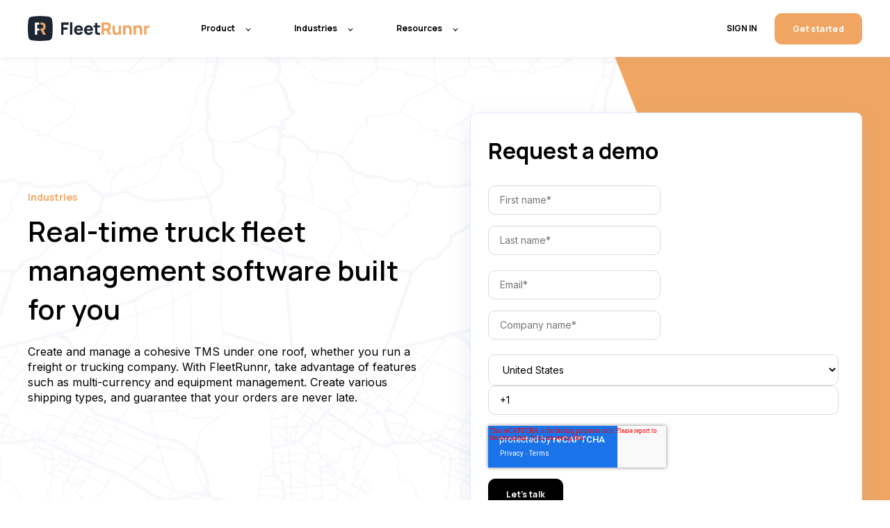

--- FILE ---
content_type: text/html; charset=UTF-8
request_url: https://www.fleetrunnr.com/industries/truck-fleet-management-software
body_size: 9702
content:
<!doctype html><html lang="en"><head>
    <meta charset="utf-8">
    <title>Truck Fleet Management Software | FleetRunnr</title>
    <link rel="shortcut icon" href="https://www.fleetrunnr.com/hubfs/icon-%20main.svg">
    <meta name="description" content="Create and manage a cohesive truck fleet management software under one roof, whether you run a freight or trucking company.">
    
    
    
    
    
    <meta name="viewport" content="width=device-width, initial-scale=1">

    
    <meta property="og:description" content="Create and manage a cohesive truck fleet management software under one roof, whether you run a freight or trucking company.">
    <meta property="og:title" content="Truck Fleet Management Software | FleetRunnr">
    <meta name="twitter:description" content="Create and manage a cohesive truck fleet management software under one roof, whether you run a freight or trucking company.">
    <meta name="twitter:title" content="Truck Fleet Management Software | FleetRunnr">

    

    
    <style>
a.cta_button{-moz-box-sizing:content-box !important;-webkit-box-sizing:content-box !important;box-sizing:content-box !important;vertical-align:middle}.hs-breadcrumb-menu{list-style-type:none;margin:0px 0px 0px 0px;padding:0px 0px 0px 0px}.hs-breadcrumb-menu-item{float:left;padding:10px 0px 10px 10px}.hs-breadcrumb-menu-divider:before{content:'›';padding-left:10px}.hs-featured-image-link{border:0}.hs-featured-image{float:right;margin:0 0 20px 20px;max-width:50%}@media (max-width: 568px){.hs-featured-image{float:none;margin:0;width:100%;max-width:100%}}.hs-screen-reader-text{clip:rect(1px, 1px, 1px, 1px);height:1px;overflow:hidden;position:absolute !important;width:1px}
</style>

<link rel="stylesheet" href="https://unpkg.com/aos@2.3.1/dist/aos.css">
<link rel="stylesheet" href="https://www.fleetrunnr.com/hubfs/hub_generated/template_assets/1/58576021550/1740674844001/template_main.min.css">

  <style>
    

    

    

    

    

    

  </style>
  
<style>
  @font-face {
    font-family: "Inter";
    font-weight: 400;
    font-style: normal;
    font-display: swap;
    src: url("/_hcms/googlefonts/Inter/regular.woff2") format("woff2"), url("/_hcms/googlefonts/Inter/regular.woff") format("woff");
  }
  @font-face {
    font-family: "Inter";
    font-weight: 700;
    font-style: normal;
    font-display: swap;
    src: url("/_hcms/googlefonts/Inter/700.woff2") format("woff2"), url("/_hcms/googlefonts/Inter/700.woff") format("woff");
  }
  @font-face {
    font-family: "Manrope";
    font-weight: 600;
    font-style: normal;
    font-display: swap;
    src: url("/_hcms/googlefonts/Manrope/600.woff2") format("woff2"), url("/_hcms/googlefonts/Manrope/600.woff") format("woff");
  }
  @font-face {
    font-family: "Manrope";
    font-weight: 400;
    font-style: normal;
    font-display: swap;
    src: url("/_hcms/googlefonts/Manrope/regular.woff2") format("woff2"), url("/_hcms/googlefonts/Manrope/regular.woff") format("woff");
  }
  @font-face {
    font-family: "Manrope";
    font-weight: 700;
    font-style: normal;
    font-display: swap;
    src: url("/_hcms/googlefonts/Manrope/700.woff2") format("woff2"), url("/_hcms/googlefonts/Manrope/700.woff") format("woff");
  }
</style>

<!-- Editor Styles -->
<style id="hs_editor_style" type="text/css">
.dnd_area-row-0-max-width-section-centering > .row-fluid {
  max-width: 1240px !important;
  margin-left: auto !important;
  margin-right: auto !important;
}
/* HubSpot Non-stacked Media Query Styles */
@media (min-width:768px) {
  .dnd_area-row-0-vertical-alignment > .row-fluid {
    display: -ms-flexbox !important;
    -ms-flex-direction: row;
    display: flex !important;
    flex-direction: row;
  }
  .dnd_area-row-2-vertical-alignment > .row-fluid {
    display: -ms-flexbox !important;
    -ms-flex-direction: row;
    display: flex !important;
    flex-direction: row;
  }
  .dnd_area-row-3-vertical-alignment > .row-fluid {
    display: -ms-flexbox !important;
    -ms-flex-direction: row;
    display: flex !important;
    flex-direction: row;
  }
  .dnd_area-row-4-vertical-alignment > .row-fluid {
    display: -ms-flexbox !important;
    -ms-flex-direction: row;
    display: flex !important;
    flex-direction: row;
  }
  .dnd_area-row-5-vertical-alignment > .row-fluid {
    display: -ms-flexbox !important;
    -ms-flex-direction: row;
    display: flex !important;
    flex-direction: row;
  }
  .dnd_area-row-6-vertical-alignment > .row-fluid {
    display: -ms-flexbox !important;
    -ms-flex-direction: row;
    display: flex !important;
    flex-direction: row;
  }
  .dnd_area-row-7-vertical-alignment > .row-fluid {
    display: -ms-flexbox !important;
    -ms-flex-direction: row;
    display: flex !important;
    flex-direction: row;
  }
  .dnd_area-row-8-vertical-alignment > .row-fluid {
    display: -ms-flexbox !important;
    -ms-flex-direction: row;
    display: flex !important;
    flex-direction: row;
  }
  .cell_16388963042422-vertical-alignment {
    display: -ms-flexbox !important;
    -ms-flex-direction: column !important;
    -ms-flex-pack: center !important;
    display: flex !important;
    flex-direction: column !important;
    justify-content: center !important;
  }
  .cell_16388963042422-vertical-alignment > div {
    flex-shrink: 0 !important;
  }
  .cell_1638896304242-vertical-alignment {
    display: -ms-flexbox !important;
    -ms-flex-direction: column !important;
    -ms-flex-pack: center !important;
    display: flex !important;
    flex-direction: column !important;
    justify-content: center !important;
  }
  .cell_1638896304242-vertical-alignment > div {
    flex-shrink: 0 !important;
  }
  .cell_16383860316784-vertical-alignment {
    display: -ms-flexbox !important;
    -ms-flex-direction: column !important;
    -ms-flex-pack: center !important;
    display: flex !important;
    flex-direction: column !important;
    justify-content: center !important;
  }
  .cell_16383860316784-vertical-alignment > div {
    flex-shrink: 0 !important;
  }
  .cell_16383860316783-vertical-alignment {
    display: -ms-flexbox !important;
    -ms-flex-direction: column !important;
    -ms-flex-pack: center !important;
    display: flex !important;
    flex-direction: column !important;
    justify-content: center !important;
  }
  .cell_16383860316783-vertical-alignment > div {
    flex-shrink: 0 !important;
  }
  .cell_16383866433514-vertical-alignment {
    display: -ms-flexbox !important;
    -ms-flex-direction: column !important;
    -ms-flex-pack: center !important;
    display: flex !important;
    flex-direction: column !important;
    justify-content: center !important;
  }
  .cell_16383866433514-vertical-alignment > div {
    flex-shrink: 0 !important;
  }
  .cell_16383866433513-vertical-alignment {
    display: -ms-flexbox !important;
    -ms-flex-direction: column !important;
    -ms-flex-pack: center !important;
    display: flex !important;
    flex-direction: column !important;
    justify-content: center !important;
  }
  .cell_16383866433513-vertical-alignment > div {
    flex-shrink: 0 !important;
  }
  .cell_16383864794232-vertical-alignment {
    display: -ms-flexbox !important;
    -ms-flex-direction: column !important;
    -ms-flex-pack: center !important;
    display: flex !important;
    flex-direction: column !important;
    justify-content: center !important;
  }
  .cell_16383864794232-vertical-alignment > div {
    flex-shrink: 0 !important;
  }
  .cell_1638386479423-vertical-alignment {
    display: -ms-flexbox !important;
    -ms-flex-direction: column !important;
    -ms-flex-pack: center !important;
    display: flex !important;
    flex-direction: column !important;
    justify-content: center !important;
  }
  .cell_1638386479423-vertical-alignment > div {
    flex-shrink: 0 !important;
  }
  .cell_16436589209553-vertical-alignment {
    display: -ms-flexbox !important;
    -ms-flex-direction: column !important;
    -ms-flex-pack: center !important;
    display: flex !important;
    flex-direction: column !important;
    justify-content: center !important;
  }
  .cell_16436589209553-vertical-alignment > div {
    flex-shrink: 0 !important;
  }
  .cell_16436589209552-vertical-alignment {
    display: -ms-flexbox !important;
    -ms-flex-direction: column !important;
    -ms-flex-pack: center !important;
    display: flex !important;
    flex-direction: column !important;
    justify-content: center !important;
  }
  .cell_16436589209552-vertical-alignment > div {
    flex-shrink: 0 !important;
  }
  .cell_16436590080902-vertical-alignment {
    display: -ms-flexbox !important;
    -ms-flex-direction: column !important;
    -ms-flex-pack: center !important;
    display: flex !important;
    flex-direction: column !important;
    justify-content: center !important;
  }
  .cell_16436590080902-vertical-alignment > div {
    flex-shrink: 0 !important;
  }
  .cell_1643659008090-vertical-alignment {
    display: -ms-flexbox !important;
    -ms-flex-direction: column !important;
    -ms-flex-pack: center !important;
    display: flex !important;
    flex-direction: column !important;
    justify-content: center !important;
  }
  .cell_1643659008090-vertical-alignment > div {
    flex-shrink: 0 !important;
  }
  .cell_16436590753232-vertical-alignment {
    display: -ms-flexbox !important;
    -ms-flex-direction: column !important;
    -ms-flex-pack: center !important;
    display: flex !important;
    flex-direction: column !important;
    justify-content: center !important;
  }
  .cell_16436590753232-vertical-alignment > div {
    flex-shrink: 0 !important;
  }
  .cell_1643659075323-vertical-alignment {
    display: -ms-flexbox !important;
    -ms-flex-direction: column !important;
    -ms-flex-pack: center !important;
    display: flex !important;
    flex-direction: column !important;
    justify-content: center !important;
  }
  .cell_1643659075323-vertical-alignment > div {
    flex-shrink: 0 !important;
  }
  .cell_16436591325503-vertical-alignment {
    display: -ms-flexbox !important;
    -ms-flex-direction: column !important;
    -ms-flex-pack: center !important;
    display: flex !important;
    flex-direction: column !important;
    justify-content: center !important;
  }
  .cell_16436591325503-vertical-alignment > div {
    flex-shrink: 0 !important;
  }
  .cell_16436591325502-vertical-alignment {
    display: -ms-flexbox !important;
    -ms-flex-direction: column !important;
    -ms-flex-pack: center !important;
    display: flex !important;
    flex-direction: column !important;
    justify-content: center !important;
  }
  .cell_16436591325502-vertical-alignment > div {
    flex-shrink: 0 !important;
  }
  .cell_16382853378082-row-2-vertical-alignment > .row-fluid {
    display: -ms-flexbox !important;
    -ms-flex-direction: row;
    display: flex !important;
    flex-direction: row;
  }
  .cell_1651008576588-vertical-alignment {
    display: -ms-flexbox !important;
    -ms-flex-direction: column !important;
    -ms-flex-pack: center !important;
    display: flex !important;
    flex-direction: column !important;
    justify-content: center !important;
  }
  .cell_1651008576588-vertical-alignment > div {
    flex-shrink: 0 !important;
  }
}
/* HubSpot Styles (default) */
.dnd_area-row-0-background-layers {
  background-image: url('https://www.fleetrunnr.com/hubfs/heroBanner.png') !important;
  background-position: center bottom !important;
  background-size: cover !important;
  background-repeat: no-repeat !important;
}
.dnd_area-row-1-padding {
  padding-bottom: 0px !important;
}
.dnd_area-row-1-background-layers {
  background-image: linear-gradient(rgba(248, 250, 252, 1), rgba(248, 250, 252, 1)) !important;
  background-position: left top !important;
  background-size: auto !important;
  background-repeat: no-repeat !important;
}
.dnd_area-row-2-padding {
  padding-bottom: 0px !important;
  padding-left: 20px !important;
  padding-right: 20px !important;
}
.dnd_area-row-2-background-layers {
  background-image: linear-gradient(rgba(248, 250, 252, 1), rgba(248, 250, 252, 1)) !important;
  background-position: left top !important;
  background-size: auto !important;
  background-repeat: no-repeat !important;
}
.dnd_area-row-3-padding {
  padding-bottom: 0px !important;
}
.dnd_area-row-3-background-layers {
  background-image: linear-gradient(rgba(248, 250, 252, 1), rgba(248, 250, 252, 1)) !important;
  background-position: left top !important;
  background-size: auto !important;
  background-repeat: no-repeat !important;
}
.dnd_area-row-4-padding {
  padding-bottom: 0px !important;
  padding-left: 20px !important;
  padding-right: 20px !important;
}
.dnd_area-row-4-background-layers {
  background-image: linear-gradient(rgba(248, 250, 252, 1), rgba(248, 250, 252, 1)) !important;
  background-position: left top !important;
  background-size: auto !important;
  background-repeat: no-repeat !important;
}
.dnd_area-row-5-padding {
  padding-bottom: 0px !important;
}
.dnd_area-row-5-background-layers {
  background-image: linear-gradient(rgba(248, 250, 252, 1), rgba(248, 250, 252, 1)) !important;
  background-position: left top !important;
  background-size: auto !important;
  background-repeat: no-repeat !important;
}
.dnd_area-row-6-padding {
  padding-bottom: 0px !important;
  padding-left: 20px !important;
  padding-right: 20px !important;
}
.dnd_area-row-6-background-layers {
  background-image: linear-gradient(rgba(248, 250, 252, 1), rgba(248, 250, 252, 1)) !important;
  background-position: left top !important;
  background-size: auto !important;
  background-repeat: no-repeat !important;
}
.dnd_area-row-7-padding {
  padding-bottom: 0px !important;
}
.dnd_area-row-7-background-layers {
  background-image: linear-gradient(rgba(248, 250, 252, 1), rgba(248, 250, 252, 1)) !important;
  background-position: left top !important;
  background-size: auto !important;
  background-repeat: no-repeat !important;
}
.dnd_area-row-8-padding {
  padding-left: 20px !important;
  padding-right: 20px !important;
}
.dnd_area-row-8-background-layers {
  background-image: linear-gradient(rgba(248, 250, 252, 1), rgba(248, 250, 252, 1)) !important;
  background-position: left top !important;
  background-size: auto !important;
  background-repeat: no-repeat !important;
}
.cell_1638896304242-padding {
  padding-bottom: 40px !important;
}
.cell_16383860316784-padding {
  padding-bottom: 20px !important;
}
.cell_16383866433513-padding {
  padding-bottom: 20px !important;
}
.cell_16383864794232-padding {
  padding-bottom: 20px !important;
}
.cell_16436589209552-padding {
  padding-bottom: 20px !important;
}
.cell_16436590080902-padding {
  padding-bottom: 20px !important;
}
.cell_1643659075323-padding {
  padding-bottom: 20px !important;
}
.cell_16436591325503-padding {
  padding-bottom: 20px !important;
}
.cell_1651008576588-padding {
  padding-top: 50px !important;
}
</style>
    

    
    <link rel="canonical" href="https://www.fleetrunnr.com/industries/truck-fleet-management-software">

<script>
  window.intercomSettings = {
    app_id: "i5bma61y"
  };
</script>

<script>
// We pre-filled your app ID in the widget URL: 'https://widget.intercom.io/widget/i5bma61y'
(function(){var w=window;var ic=w.Intercom;if(typeof ic==="function"){ic('reattach_activator');ic('update',w.intercomSettings);}else{var d=document;var i=function(){i.c(arguments);};i.q=[];i.c=function(args){i.q.push(args);};w.Intercom=i;var l=function(){var s=d.createElement('script');s.type='text/javascript';s.async=true;s.src='https://widget.intercom.io/widget/i5bma61y';var x=d.getElementsByTagName('script')[0];x.parentNode.insertBefore(s,x);};if(w.attachEvent){w.attachEvent('onload',l);}else{w.addEventListener('load',l,false);}}})();
</script>

<!-- Google Tag Manager -->
<script>(function(w,d,s,l,i){w[l]=w[l]||[];w[l].push({'gtm.start':
new Date().getTime(),event:'gtm.js'});var f=d.getElementsByTagName(s)[0],
j=d.createElement(s),dl=l!='dataLayer'?'&l='+l:'';j.async=true;j.src=
'https://www.googletagmanager.com/gtm.js?id='+i+dl;f.parentNode.insertBefore(j,f);
})(window,document,'script','dataLayer','GTM-N4TKR32');</script>
<!-- End Google Tag Manager -->
<meta property="og:url" content="https://www.fleetrunnr.com/industries/truck-fleet-management-software">
<meta name="twitter:card" content="summary">
<meta http-equiv="content-language" content="en">





<style>
 @media screen and (max-width:767px){
    .dnd_area-row-3-padding > .row-fluid, .dnd_area-row-5-padding > .row-fluid,
   .dnd_area-row-7-padding > .row-fluid, .dnd_area-row-9-padding > .row-fluid{
      display: flex;
      flex-wrap: wrap;
      flex-direction: column-reverse;
    }
  }
</style>
  <meta name="generator" content="HubSpot"></head>
  <body>
    <div class="body-wrapper   hs-content-id-63207835420 hs-site-page page ">
      
        <div data-global-resource-path="fleetrunnr-theme/templates/partials/header.html">

  <div id="hs_cos_wrapper_Navbar" class="hs_cos_wrapper hs_cos_wrapper_widget hs_cos_wrapper_type_module" style="" data-hs-cos-general-type="widget" data-hs-cos-type="module">





<header class="kl-header">


  

  <nav class="kl-navbar content-wrapper">

    
      

  

    

    

    

    

    

    

  

  

  

  

  

  

  
    <a href="https://www.fleetrunnr.com">
        

  
    
  

  
    
  

  
    
  

  <img src="https://www.fleetrunnr.com/hubfs/Website%20Resources/Home/fleetrunnr-svg-logo.svg" alt="fleetrunnr-svg-logo" width="100%" style="max-width: 175px; max-height: 36px" loading="" class="kl-navbar__logo">
      </a>
  
    

    <div class="kl-navbar__mobile">
      
      
      <button class="hamburger hamburger--squeeze kl-navbar__hamburger" type="button">
        <span class="hamburger-box">
          <span class="hamburger-inner"></span>
        </span>
      </button>
      
    </div>

    <div class="kl-navbar__content">
      
      <ul class="kl-navbar__menu">
        
          <li class="kl-navbar__item kl-navbar__parent">
            
            
            <a class="kl-navbar__button" href="https://www.fleetrunnr.com/product">
              <span>Product</span>
            </a>
            <div class="kl-navbar-submenu-wrapper">
              

  
    <ul class="kl-navbar-submenu">
      
        <li class="kl-navbar-submenu__item">
          
          <a class="kl-navbar-submenu__button" href="https://www.fleetrunnr.com/product/delivery-analytics">
            <span>Reports</span>
          </a>
          

  


        </li>
      
        <li class="kl-navbar-submenu__item">
          
          <a class="kl-navbar-submenu__button" href="https://www.fleetrunnr.com/product/real-time-delivery-tracking">
            <span>Tracking</span>
          </a>
          

  


        </li>
      
        <li class="kl-navbar-submenu__item">
          
          <a class="kl-navbar-submenu__button" href="https://www.fleetrunnr.com/product/order-fulfillment">
            <span>Order Management</span>
          </a>
          

  


        </li>
      
        <li class="kl-navbar-submenu__item">
          
          <a class="kl-navbar-submenu__button" href="https://www.fleetrunnr.com/product/delivery-management-software">
            <span>Delivery Management</span>
          </a>
          

  


        </li>
      
        <li class="kl-navbar-submenu__item">
          
          <a class="kl-navbar-submenu__button" href="https://www.fleetrunnr.com/product/dynamic-route-planning-software">
            <span>Real Time Route Optimization</span>
          </a>
          

  


        </li>
      
        <li class="kl-navbar-submenu__item">
          
          <a class="kl-navbar-submenu__button" href="https://www.fleetrunnr.com/product/mobile-dispatch-software">
            <span>Agent App</span>
          </a>
          

  


        </li>
      
        <li class="kl-navbar-submenu__item">
          
          <a class="kl-navbar-submenu__button" href="https://www.fleetrunnr.com/product/logistics-accounting-software">
            <span>Accounting</span>
          </a>
          

  


        </li>
      
    </ul>
  


            </div>
          </li>
        
          <li class="kl-navbar__item kl-navbar__parent">
            
            
            <a class="kl-navbar__button" href="javascript:void(0);">
              <span>Industries</span>
            </a>
            <div class="kl-navbar-submenu-wrapper">
              

  
    <ul class="kl-navbar-submenu">
      
        <li class="kl-navbar-submenu__item">
          
          <a class="kl-navbar-submenu__button" href="https://www.fleetrunnr.com/industries/courier-on-demand-delivery">
            <span>Courier Express &amp; Parcel</span>
          </a>
          

  


        </li>
      
        <li class="kl-navbar-submenu__item">
          
          <a class="kl-navbar-submenu__button" href="https://www.fleetrunnr.com/industries/logistics-management-platform">
            <span>Distribution Logistics</span>
          </a>
          

  


        </li>
      
        <li class="kl-navbar-submenu__item">
          
          <a class="kl-navbar-submenu__button" href="https://www.fleetrunnr.com/industries/truck-fleet-management-software">
            <span>Trucking</span>
          </a>
          

  


        </li>
      
    </ul>
  


            </div>
          </li>
        
          <li class="kl-navbar__item kl-navbar__parent">
            
            
            <a class="kl-navbar__button" href="javascript:void(0);">
              <span>Resources</span>
            </a>
            <div class="kl-navbar-submenu-wrapper">
              

  
    <ul class="kl-navbar-submenu">
      
        <li class="kl-navbar-submenu__item">
          
          <a class="kl-navbar-submenu__button" href="https://www.fleetrunnr.com/blog">
            <span>Blog</span>
          </a>
          

  


        </li>
      
        <li class="kl-navbar-submenu__item">
          
          <a class="kl-navbar-submenu__button" target="_blank" href="https://help.fleetrunnr.com/">
            <span>Help Center</span>
          </a>
          

  


        </li>
      
        <li class="kl-navbar-submenu__item">
          
          <a class="kl-navbar-submenu__button" target="_blank" href="https://docs.fleetrunnr.com/">
            <span>API Documentation</span>
          </a>
          

  


        </li>
      
    </ul>
  


            </div>
          </li>
        
      </ul>

      <div class="kl-navbar__end">
        
        
    

  
    

  

  

  

  

    

  

    

    

    

    

    
      
      
    

    
      
    

  

  
    
  

  

  

  

  

  
    <a href="https://app.fleetrunnr.com/login" target="_blank" rel="noopener" class="kl-navbar__button Navbar__button">
      <span>SIGN IN</span>
    </a>
  

  
  
        
    

  
    
    

  

  

  

  

    

  

    

    

    

    

    
      
      
    

    
      
    

  

  
    
  

  

  

  

  

  
    <a href="https://app.fleetrunnr.com/register" target="_blank" rel="noopener" class="button Navbar__button">
      <span>Get started</span>
    </a>
  

  
  
      </div>

    </div>

  </nav>

</header>

<div class="kl-header-placeholder"></div></div></div>
      

      
<main class="body-container-wrapper">
  <div class="container-fluid body-container body-container--contact">
<div class="row-fluid-wrapper">
<div class="row-fluid">
<div class="span12 widget-span widget-type-cell " style="" data-widget-type="cell" data-x="0" data-w="12">

<div class="row-fluid-wrapper row-depth-1 row-number-1 dnd_area-row-0-max-width-section-centering dnd_area-row-0-vertical-alignment dnd_area-row-0-background-layers dnd-section dnd_area-row-0-background-image">
<div class="row-fluid ">
<div class="span6 widget-span widget-type-cell cell_1638896304242-padding cell_1638896304242-vertical-alignment dnd-column" style="" data-widget-type="cell" data-x="0" data-w="6">

<div class="row-fluid-wrapper row-depth-1 row-number-2 dnd-row">
<div class="row-fluid ">
<div class="span12 widget-span widget-type-custom_widget dnd-module" style="" data-widget-type="custom_widget" data-x="0" data-w="12">
<div id="hs_cos_wrapper_module_16388963042424" class="hs_cos_wrapper hs_cos_wrapper_widget hs_cos_wrapper_type_module" style="" data-hs-cos-general-type="widget" data-hs-cos-type="module">



    
  

  

  

  <div class="kl-rich-text">

    
      <span class="kl-rich-text__preheader">
        Industries
      </span>
    

    <div><h1>Real-time truck fleet management software built for you</h1>
<p>Create and manage a cohesive TMS under one roof, whether you run a freight or trucking company. With FleetRunnr, take advantage of features such as multi-currency and equipment management. Create various shipping types, and guarantee that your orders are never late.</p></div>

    

    
  </div>

  </div>

</div><!--end widget-span -->
</div><!--end row-->
</div><!--end row-wrapper -->

</div><!--end widget-span -->
<div class="span6 widget-span widget-type-cell cell_16388963042422-vertical-alignment dnd-column" style="" data-widget-type="cell" data-x="6" data-w="6">

<div class="row-fluid-wrapper row-depth-1 row-number-3 dnd-row">
<div class="row-fluid ">
<div class="span12 widget-span widget-type-custom_widget dnd-module" style="" data-widget-type="custom_widget" data-x="0" data-w="12">
<div id="hs_cos_wrapper_module_16388963042426" class="hs_cos_wrapper hs_cos_wrapper_widget hs_cos_wrapper_type_module" style="" data-hs-cos-general-type="widget" data-hs-cos-type="module">













    
<div class="kl-card">
  <div class="kl-card__content">
    <h2>Request a demo</h2>
  </div>

  

  
    
    
      
    

  

  

  

  

  
    <div class="kl-card__form">
      <span id="hs_cos_wrapper_module_16388963042426_" class="hs_cos_wrapper hs_cos_wrapper_widget hs_cos_wrapper_type_form" style="" data-hs-cos-general-type="widget" data-hs-cos-type="form"><h3 id="hs_cos_wrapper_form_444823788_title" class="hs_cos_wrapper form-title" data-hs-cos-general-type="widget_field" data-hs-cos-type="text"></h3>

<div id="hs_form_target_form_444823788"></div>









</span>
    </div>
  

</div>

  </div>

</div><!--end widget-span -->
</div><!--end row-->
</div><!--end row-wrapper -->

</div><!--end widget-span -->
</div><!--end row-->
</div><!--end row-wrapper -->

<div class="row-fluid-wrapper row-depth-1 row-number-4 dnd_area-row-1-padding dnd_area-row-1-background-color dnd-section dnd_area-row-1-background-layers">
<div class="row-fluid ">
<div class="span12 widget-span widget-type-cell dnd-column" style="" data-widget-type="cell" data-x="0" data-w="12">

<div class="row-fluid-wrapper row-depth-1 row-number-5 dnd-row">
<div class="row-fluid ">
<div class="span12 widget-span widget-type-custom_widget dnd-module" style="" data-widget-type="custom_widget" data-x="0" data-w="12">
<div id="hs_cos_wrapper_widget_1638241206761" class="hs_cos_wrapper hs_cos_wrapper_widget hs_cos_wrapper_type_module" style="" data-hs-cos-general-type="widget" data-hs-cos-type="module">



    
  

  
    
  

  

  <div class="kl-rich-text kl-rich-text--center">

    

    <div><h2>Features</h2>
<p>FleetRunnr was built with trucking in mind. Check out the features tailored to the transport industry.</p></div>

    

    
  </div>

  </div>

</div><!--end widget-span -->
</div><!--end row-->
</div><!--end row-wrapper -->

</div><!--end widget-span -->
</div><!--end row-->
</div><!--end row-wrapper -->

<div class="row-fluid-wrapper row-depth-1 row-number-6 dnd_area-row-2-background-layers dnd_area-row-2-padding dnd_area-row-2-background-color dnd-section dnd_area-row-2-vertical-alignment">
<div class="row-fluid ">
<div class="span6 widget-span widget-type-cell cell_16383860316783-vertical-alignment dnd-column" style="" data-widget-type="cell" data-x="0" data-w="6">

<div class="row-fluid-wrapper row-depth-1 row-number-7 dnd-row">
<div class="row-fluid ">
<div class="span12 widget-span widget-type-custom_widget dnd-module" style="" data-widget-type="custom_widget" data-x="0" data-w="12">
<div id="hs_cos_wrapper_widget_1638386209246" class="hs_cos_wrapper hs_cos_wrapper_widget hs_cos_wrapper_type_module" style="" data-hs-cos-general-type="widget" data-hs-cos-type="module">



    
  

  

  

  <div class="kl-rich-text">

    

    <div><h3>Vehicle &amp; Equipment Management</h3>
<p>Keep tabs on your whole fleet from a single interface. With advanced settings, you can specify vehicle preferences based on type, load capacity, plate number, color, and start/end location. Connect trailers, dry vans, and other equipment to vehicles so you know which equipment is where as your drivers move.</p></div>

    
      <div class="kl-rich-text__buttons">
        

  
    
    
      
    

  

  

  

  

    

  

    

    

    

    

    

    

  

  
    
  

  

  

  

  

  
    <a href="https://www.fleetrunnr.com/product" class="button button--arrow widget_1638386209246__primary_cta">
      <span>LEARN MORE</span>
    </a>
  

  
        

  
    
    

  

  

  

  
      </div>
    

    
  </div>

  </div>

</div><!--end widget-span -->
</div><!--end row-->
</div><!--end row-wrapper -->

</div><!--end widget-span -->
<div class="span6 widget-span widget-type-cell cell_16383860316784-vertical-alignment cell_16383860316784-padding dnd-column" style="" data-widget-type="cell" data-x="6" data-w="6">

<div class="row-fluid-wrapper row-depth-1 row-number-8 dnd-row">
<div class="row-fluid ">
<div class="span12 widget-span widget-type-custom_widget dnd-module" style="" data-widget-type="custom_widget" data-x="0" data-w="12">
<div id="hs_cos_wrapper_widget_1638386303325" class="hs_cos_wrapper hs_cos_wrapper_widget hs_cos_wrapper_type_module" style="" data-hs-cos-general-type="widget" data-hs-cos-type="module">




  




    
<div class="kl-custom-image kl-custom-image--center">
  

  
    
  

  
    
  

  

  <img src="https://www.fleetrunnr.com/hubfs/Website%20Resources/Product%20Images/13.png" alt="Vehicle &amp; Equipment Management" width="100%" style="max-width: 1000px; max-height: 680px" loading="lazy">
</div>

  </div>

</div><!--end widget-span -->
</div><!--end row-->
</div><!--end row-wrapper -->

</div><!--end widget-span -->
</div><!--end row-->
</div><!--end row-wrapper -->

<div class="row-fluid-wrapper row-depth-1 row-number-9 dnd-section dnd_area-row-3-padding dnd_area-row-3-background-layers dnd_area-row-3-background-color dnd_area-row-3-vertical-alignment">
<div class="row-fluid ">
<div class="span6 widget-span widget-type-cell cell_16383866433513-padding dnd-column cell_16383866433513-vertical-alignment" style="" data-widget-type="cell" data-x="0" data-w="6">

<div class="row-fluid-wrapper row-depth-1 row-number-10 dnd-row">
<div class="row-fluid ">
<div class="span12 widget-span widget-type-custom_widget dnd-module" style="" data-widget-type="custom_widget" data-x="0" data-w="12">
<div id="hs_cos_wrapper_widget_1638241944012" class="hs_cos_wrapper hs_cos_wrapper_widget hs_cos_wrapper_type_module" style="" data-hs-cos-general-type="widget" data-hs-cos-type="module">




  




    
<div class="kl-custom-image kl-custom-image--center">
  

  
    
  

  
    
  

  

  <img src="https://www.fleetrunnr.com/hubfs/Website%20Resources/Product%20Images/18.png" alt="18" width="100%" style="max-width: 400px; max-height: 342px" loading="lazy">
</div>

  </div>

</div><!--end widget-span -->
</div><!--end row-->
</div><!--end row-wrapper -->

</div><!--end widget-span -->
<div class="span6 widget-span widget-type-cell dnd-column cell_16383866433514-vertical-alignment" style="" data-widget-type="cell" data-x="6" data-w="6">

<div class="row-fluid-wrapper row-depth-1 row-number-11 dnd-row">
<div class="row-fluid ">
<div class="span12 widget-span widget-type-custom_widget dnd-module" style="" data-widget-type="custom_widget" data-x="0" data-w="12">
<div id="hs_cos_wrapper_widget_1638242110852" class="hs_cos_wrapper hs_cos_wrapper_widget hs_cos_wrapper_type_module" style="" data-hs-cos-general-type="widget" data-hs-cos-type="module">



    
  

  

  

  <div class="kl-rich-text">

    

    <div><h3>Dynamic ETAs with Traffic learner</h3>
<p>As your drivers venture into new territory, use FleetRunnr’s real-time traffic learner to better understand congestion and traffic patterns to generate the most accurate ETAs possible.</p></div>

    
      <div class="kl-rich-text__buttons">
        

  
    
    
      
    

  

  

  

  

    

  

    

    

    

    

    

    

  

  
    
  

  

  

  

  

  
    <a href="https://www.fleetrunnr.com/product" class="button button--arrow widget_1638242110852__primary_cta">
      <span>LEARN MORE</span>
    </a>
  

  
        

  
    
    

  

  

  

  
      </div>
    

    
  </div>

  </div>

</div><!--end widget-span -->
</div><!--end row-->
</div><!--end row-wrapper -->

</div><!--end widget-span -->
</div><!--end row-->
</div><!--end row-wrapper -->

<div class="row-fluid-wrapper row-depth-1 row-number-12 dnd-section dnd_area-row-4-background-layers dnd_area-row-4-background-color dnd_area-row-4-padding dnd_area-row-4-vertical-alignment">
<div class="row-fluid ">
<div class="span6 widget-span widget-type-cell cell_1638386479423-vertical-alignment dnd-column" style="" data-widget-type="cell" data-x="0" data-w="6">

<div class="row-fluid-wrapper row-depth-1 row-number-13 dnd-row">
<div class="row-fluid ">
<div class="span12 widget-span widget-type-custom_widget dnd-module" style="" data-widget-type="custom_widget" data-x="0" data-w="12">
<div id="hs_cos_wrapper_module_16383864794234" class="hs_cos_wrapper hs_cos_wrapper_widget hs_cos_wrapper_type_module" style="" data-hs-cos-general-type="widget" data-hs-cos-type="module">



    
  

  

  

  <div class="kl-rich-text">

    

    <div><h3>Live View</h3>
<p>Utilize an in-app map to easily locate addresses with precise routes and driving directions that optimize with real-time traffic updates.</p></div>

    
      <div class="kl-rich-text__buttons">
        

  
    
    
      
    

  

  

  

  

    

  

    

    

    

    

    

    

  

  
    
  

  

  

  

  

  
    <a href="https://www.fleetrunnr.com/product" class="button button--arrow module_16383864794234__primary_cta">
      <span>LEARN MORE</span>
    </a>
  

  
        

  
    
    

  

  

  

  
      </div>
    

    
  </div>

  </div>

</div><!--end widget-span -->
</div><!--end row-->
</div><!--end row-wrapper -->

</div><!--end widget-span -->
<div class="span6 widget-span widget-type-cell cell_16383864794232-padding dnd-column cell_16383864794232-vertical-alignment" style="" data-widget-type="cell" data-x="6" data-w="6">

<div class="row-fluid-wrapper row-depth-1 row-number-14 dnd-row">
<div class="row-fluid ">
<div class="span12 widget-span widget-type-custom_widget dnd-module" style="" data-widget-type="custom_widget" data-x="0" data-w="12">
<div id="hs_cos_wrapper_module_16383864794236" class="hs_cos_wrapper hs_cos_wrapper_widget hs_cos_wrapper_type_module" style="" data-hs-cos-general-type="widget" data-hs-cos-type="module">




  




    
<div class="kl-custom-image kl-custom-image--center">
  

  
    
  

  
    
  

  

  <img src="https://www.fleetrunnr.com/hubfs/Website%20Resources/Product%20Images/20.png" alt="Live View" width="100%" style="max-width: 1000px; max-height: 471px" loading="lazy">
</div>

  </div>

</div><!--end widget-span -->
</div><!--end row-->
</div><!--end row-wrapper -->

</div><!--end widget-span -->
</div><!--end row-->
</div><!--end row-wrapper -->

<div class="row-fluid-wrapper row-depth-1 row-number-15 dnd-section dnd_area-row-5-background-layers dnd_area-row-5-padding dnd_area-row-5-vertical-alignment dnd_area-row-5-background-color">
<div class="row-fluid ">
<div class="span6 widget-span widget-type-cell cell_16436589209552-padding dnd-column cell_16436589209552-vertical-alignment" style="" data-widget-type="cell" data-x="0" data-w="6">

<div class="row-fluid-wrapper row-depth-1 row-number-16 dnd-row">
<div class="row-fluid ">
<div class="span12 widget-span widget-type-custom_widget dnd-module" style="" data-widget-type="custom_widget" data-x="0" data-w="12">
<div id="hs_cos_wrapper_module_1643658920956" class="hs_cos_wrapper hs_cos_wrapper_widget hs_cos_wrapper_type_module" style="" data-hs-cos-general-type="widget" data-hs-cos-type="module">




  




    
<div class="kl-custom-image kl-custom-image--center">
  

  
    
  

  
    
  

  

  <img src="https://www.fleetrunnr.com/hubfs/Website%20Resources/Product%20Images/14.png" alt="Shipping Rate &amp; Method Management" width="100%" style="max-width: 1000px; max-height: 596px" loading="lazy">
</div>

  </div>

</div><!--end widget-span -->
</div><!--end row-->
</div><!--end row-wrapper -->

</div><!--end widget-span -->
<div class="span6 widget-span widget-type-cell cell_16436589209553-vertical-alignment dnd-column" style="" data-widget-type="cell" data-x="6" data-w="6">

<div class="row-fluid-wrapper row-depth-1 row-number-17 dnd-row">
<div class="row-fluid ">
<div class="span12 widget-span widget-type-custom_widget dnd-module" style="" data-widget-type="custom_widget" data-x="0" data-w="12">
<div id="hs_cos_wrapper_module_16436589209563" class="hs_cos_wrapper hs_cos_wrapper_widget hs_cos_wrapper_type_module" style="" data-hs-cos-general-type="widget" data-hs-cos-type="module">



    
  

  

  

  <div class="kl-rich-text">

    

    <div><h3>Shipping Rate &amp; Method Management</h3>
<p>Calculate shipping rates instantaneously. Create predefined surcharge/discount values such as zone, weight, or even custom surcharges. Then, assign these rates to merchants for automated billing. Easily assign shipping methods to deliveries and merchants to guarantee customer satisfaction.</p></div>

    
      <div class="kl-rich-text__buttons">
        

  
    
    
      
    

  

  

  

  

    

  

    

    

    

    

    

    

  

  
    
  

  

  

  

  

  
    <a href="https://www.fleetrunnr.com/product" class="button button--arrow module_16436589209563__primary_cta">
      <span>LEARN MORE</span>
    </a>
  

  
        

  
    
    

  

  

  

  
      </div>
    

    
  </div>

  </div>

</div><!--end widget-span -->
</div><!--end row-->
</div><!--end row-wrapper -->

</div><!--end widget-span -->
</div><!--end row-->
</div><!--end row-wrapper -->

<div class="row-fluid-wrapper row-depth-1 row-number-18 dnd_area-row-6-padding dnd_area-row-6-vertical-alignment dnd-section dnd_area-row-6-background-layers dnd_area-row-6-background-color">
<div class="row-fluid ">
<div class="span6 widget-span widget-type-cell cell_1643659008090-vertical-alignment dnd-column" style="" data-widget-type="cell" data-x="0" data-w="6">

<div class="row-fluid-wrapper row-depth-1 row-number-19 dnd-row">
<div class="row-fluid ">
<div class="span12 widget-span widget-type-custom_widget dnd-module" style="" data-widget-type="custom_widget" data-x="0" data-w="12">
<div id="hs_cos_wrapper_module_16436590080904" class="hs_cos_wrapper hs_cos_wrapper_widget hs_cos_wrapper_type_module" style="" data-hs-cos-general-type="widget" data-hs-cos-type="module">



    
  

  

  

  <div class="kl-rich-text">

    

    <div><h3>Attendance and Scheduling</h3>
<p>Make scheduling a breeze. Easily manage your drivers’ attendance and shift times. With customizable scheduling, you can track breaks, days off, and more.</p></div>

    
      <div class="kl-rich-text__buttons">
        

  
    
    
      
    

  

  

  

  

    

  

    

    

    

    

    

    

  

  
    
  

  

  

  

  

  
    <a href="https://www.fleetrunnr.com/product" class="button button--arrow module_16436590080904__primary_cta">
      <span>LEARN MORE</span>
    </a>
  

  
        

  
    
    

  

  

  

  
      </div>
    

    
  </div>

  </div>

</div><!--end widget-span -->
</div><!--end row-->
</div><!--end row-wrapper -->

</div><!--end widget-span -->
<div class="span6 widget-span widget-type-cell cell_16436590080902-padding cell_16436590080902-vertical-alignment dnd-column" style="" data-widget-type="cell" data-x="6" data-w="6">

<div class="row-fluid-wrapper row-depth-1 row-number-20 dnd-row">
<div class="row-fluid ">
<div class="span12 widget-span widget-type-custom_widget dnd-module" style="" data-widget-type="custom_widget" data-x="0" data-w="12">
<div id="hs_cos_wrapper_module_16436590080906" class="hs_cos_wrapper hs_cos_wrapper_widget hs_cos_wrapper_type_module" style="" data-hs-cos-general-type="widget" data-hs-cos-type="module">




  




    
<div class="kl-custom-image kl-custom-image--center">
  

  
    

  

  
    
  

  

  <img src="https://www.fleetrunnr.com/hubfs/Website%20Resources/Product/details.svg" alt="details" style="max-width: 100%; height: auto;" loading="lazy">
</div>

  </div>

</div><!--end widget-span -->
</div><!--end row-->
</div><!--end row-wrapper -->

</div><!--end widget-span -->
</div><!--end row-->
</div><!--end row-wrapper -->

<div class="row-fluid-wrapper row-depth-1 row-number-21 dnd_area-row-7-background-color dnd_area-row-7-background-layers dnd_area-row-7-vertical-alignment dnd-section dnd_area-row-7-padding">
<div class="row-fluid ">
<div class="span6 widget-span widget-type-cell cell_1643659075323-vertical-alignment cell_1643659075323-padding dnd-column" style="" data-widget-type="cell" data-x="0" data-w="6">

<div class="row-fluid-wrapper row-depth-1 row-number-22 dnd-row">
<div class="row-fluid ">
<div class="span12 widget-span widget-type-custom_widget dnd-module" style="" data-widget-type="custom_widget" data-x="0" data-w="12">
<div id="hs_cos_wrapper_module_16436590753234" class="hs_cos_wrapper hs_cos_wrapper_widget hs_cos_wrapper_type_module" style="" data-hs-cos-general-type="widget" data-hs-cos-type="module">




  




    
<div class="kl-custom-image kl-custom-image--center">
  

  
    

  

  
    
  

  

  <img src="https://www.fleetrunnr.com/hubfs/Website%20Resources/Product%20Images/6.png" alt="6" style="max-width: 100%; height: auto;" loading="lazy">
</div>

  </div>

</div><!--end widget-span -->
</div><!--end row-->
</div><!--end row-wrapper -->

</div><!--end widget-span -->
<div class="span6 widget-span widget-type-cell dnd-column cell_16436590753232-vertical-alignment" style="" data-widget-type="cell" data-x="6" data-w="6">

<div class="row-fluid-wrapper row-depth-1 row-number-23 dnd-row">
<div class="row-fluid ">
<div class="span12 widget-span widget-type-custom_widget dnd-module" style="" data-widget-type="custom_widget" data-x="0" data-w="12">
<div id="hs_cos_wrapper_module_16436590753236" class="hs_cos_wrapper hs_cos_wrapper_widget hs_cos_wrapper_type_module" style="" data-hs-cos-general-type="widget" data-hs-cos-type="module">



    
  

  

  

  <div class="kl-rich-text">

    

    <div><h3>Workflow Customization</h3>
<p>FleetRunnr allows you to work how you work best. Customize processes for every stage of delivery and create unique workflows for pickups, transfers, deliveries, returns, exchanges, and more.</p></div>

    
      <div class="kl-rich-text__buttons">
        

  
    
    
      
    

  

  

  

  

    

  

    

    

    

    

    

    

  

  
    
  

  

  

  

  

  
    <a href="https://www.fleetrunnr.com/product" class="button button--arrow module_16436590753236__primary_cta">
      <span>LEARN MORE</span>
    </a>
  

  
        

  
    
    

  

  

  

  
      </div>
    

    
  </div>

  </div>

</div><!--end widget-span -->
</div><!--end row-->
</div><!--end row-wrapper -->

</div><!--end widget-span -->
</div><!--end row-->
</div><!--end row-wrapper -->

<div class="row-fluid-wrapper row-depth-1 row-number-24 dnd-section dnd_area-row-8-background-layers dnd_area-row-8-padding dnd_area-row-8-vertical-alignment dnd_area-row-8-background-color">
<div class="row-fluid ">
<div class="span6 widget-span widget-type-cell cell_16436591325502-vertical-alignment dnd-column" style="" data-widget-type="cell" data-x="0" data-w="6">

<div class="row-fluid-wrapper row-depth-1 row-number-25 dnd-row">
<div class="row-fluid ">
<div class="span12 widget-span widget-type-custom_widget dnd-module" style="" data-widget-type="custom_widget" data-x="0" data-w="12">
<div id="hs_cos_wrapper_module_16436591325512" class="hs_cos_wrapper hs_cos_wrapper_widget hs_cos_wrapper_type_module" style="" data-hs-cos-general-type="widget" data-hs-cos-type="module">



    
  

  

  

  <div class="kl-rich-text">

    

    <div><h3>Automate Driver Payouts</h3>
<p>Streamline your driver payout processes with built-in automation. Easily mix and match pay per mile, pay per stop, and pay per route options to fully customize your payout system.</p></div>

    
      <div class="kl-rich-text__buttons">
        

  
    
    
      
    

  

  

  

  

    

  

    

    

    

    

    

    

  

  
    
  

  

  

  

  

  
    <a href="https://www.fleetrunnr.com/product" class="button button--arrow module_16436591325512__primary_cta">
      <span>LEARN MORE</span>
    </a>
  

  
        

  
    
    

  

  

  

  
      </div>
    

    
  </div>

  </div>

</div><!--end widget-span -->
</div><!--end row-->
</div><!--end row-wrapper -->

</div><!--end widget-span -->
<div class="span6 widget-span widget-type-cell cell_16436591325503-vertical-alignment cell_16436591325503-padding dnd-column" style="" data-widget-type="cell" data-x="6" data-w="6">

<div class="row-fluid-wrapper row-depth-1 row-number-26 dnd-row">
<div class="row-fluid ">
<div class="span12 widget-span widget-type-custom_widget dnd-module" style="" data-widget-type="custom_widget" data-x="0" data-w="12">
<div id="hs_cos_wrapper_module_16436591325514" class="hs_cos_wrapper hs_cos_wrapper_widget hs_cos_wrapper_type_module" style="" data-hs-cos-general-type="widget" data-hs-cos-type="module">




  




    
<div class="kl-custom-image kl-custom-image--center">
  

  
    
  

  
    
  

  

  <img src="https://www.fleetrunnr.com/hubfs/Website%20Resources/Product%20Images/19.png" alt="Automate Driver Payouts" width="100%" style="max-width: 1000px; max-height: 680px" loading="lazy">
</div>

  </div>

</div><!--end widget-span -->
</div><!--end row-->
</div><!--end row-wrapper -->

</div><!--end widget-span -->
</div><!--end row-->
</div><!--end row-wrapper -->

<div class="row-fluid-wrapper row-depth-1 row-number-27 dnd-section">
<div class="row-fluid ">
<div class="span12 widget-span widget-type-cell dnd-column" style="" data-widget-type="cell" data-x="0" data-w="12">

<div class="row-fluid-wrapper row-depth-1 row-number-28 dnd-row">
<div class="row-fluid ">
<div class="span12 widget-span widget-type-custom_widget dnd-module" style="" data-widget-type="custom_widget" data-x="0" data-w="12">
<div id="hs_cos_wrapper_widget_1638286133306" class="hs_cos_wrapper hs_cos_wrapper_widget hs_cos_wrapper_type_module" style="" data-hs-cos-general-type="widget" data-hs-cos-type="module">



    
  

  
    
  

  

  <div class="kl-rich-text kl-rich-text--center">

    
      <span class="kl-rich-text__preheader" style="color: rgba(240, 166, 98, 1.0)">
        BLOG
      </span>
    

    <div><h2>Check out our blog</h2>
<p>See what we’re saying about the trucking industry.</p></div>

    

    
  </div>

  </div>

</div><!--end widget-span -->
</div><!--end row-->
</div><!--end row-wrapper -->

<div class="row-fluid-wrapper row-depth-1 row-number-29 dnd-row">
<div class="row-fluid ">
<div class="span12 widget-span widget-type-custom_widget dnd-module" style="" data-widget-type="custom_widget" data-x="0" data-w="12">
<div id="hs_cos_wrapper_widget_1641335599455" class="hs_cos_wrapper hs_cos_wrapper_widget hs_cos_wrapper_type_module" style="" data-hs-cos-general-type="widget" data-hs-cos-type="module">


    

<div class="kl-latest-blog-posts">
	<div class="kl-latest-blog-posts__wrapper">
		
		<div class="kl-latest-blog-posts__post kl-card">
		<a href="https://www.fleetrunnr.com/blog/fleetrunnr-change-log-jan-2024">
			<div class="post-image" style="background-image: url(https://www.fleetrunnr.com/hubfs/WEEK8-FR%20TRIAL-02-07.png)"></div>
			<div class="kl-latest-blog-posts__post-content">
				<h4 class="post-title">FleetRunnr Change log - Jan 2024</h4>
				<!--p class="post-summary">Dear FleetRunnr Community, We're excited to provide you with an update on recent enhancements and upcoming features scheduled for release ...</p-->
				<p class="post-summary">Discover the latest enhancements and upcoming features in the FleetRunnr community!</p>

			</div>
		</a>
		</div>
		
		<div class="kl-latest-blog-posts__post kl-card">
		<a href="https://www.fleetrunnr.com/blog/fleetrunnr-change-log-nov-2023">
			<div class="post-image" style="background-image: url(https://www.fleetrunnr.com/hubfs/WEEK8-FR%20TRIAL-02-07.png)"></div>
			<div class="kl-latest-blog-posts__post-content">
				<h4 class="post-title">FleetRunnr Change log - Nov 2023</h4>
				<!--p class="post-summary">Hello FleetRunnr Community, I hope this blog post finds you in good health and high spirits. Today, we're excited to share with you some ...</p-->
				<p class="post-summary">November 2023 Feature Enhancements Changelog for FleetRunnr</p>

			</div>
		</a>
		</div>
		
		<div class="kl-latest-blog-posts__post kl-card">
		<a href="https://www.fleetrunnr.com/blog/fr-mini-series-why-choose-fleetrunnr-competitive-analysis">
			<div class="post-image" style="background-image: url(https://www.fleetrunnr.com/hubfs/WEEK8-FR%20TRIAL-02-07.png)"></div>
			<div class="kl-latest-blog-posts__post-content">
				<h4 class="post-title">Why choose FleetRunnr? Competitive Analysis</h4>
				<!--p class="post-summary"></p-->
				<p class="post-summary">A deep dive into different delivery management softwares in the market, with a breakdown of why we believe FleetRunnr is the best option out there.</p>

			</div>
		</a>
		</div>
		
		<div class="kl-latest-blog-posts__post kl-card">
		<a href="https://www.fleetrunnr.com/blog/fr-mini-series-in-depth-look-at-reporting-and-analytics">
			<div class="post-image" style="background-image: url(https://www.fleetrunnr.com/hubfs/WEEK7-FR%20TRIAL-06.png)"></div>
			<div class="kl-latest-blog-posts__post-content">
				<h4 class="post-title">An in-depth look into FleetRunnr Analytics and Reports</h4>
				<!--p class="post-summary">Outline</p-->
				<p class="post-summary">A guide on using FleetRunnr's analytics and reporting features for logistics management. Includes pre-set reports and the ability to create custom...</p>

			</div>
		</a>
		</div>
		
		<div class="kl-latest-blog-posts__post kl-card">
		<a href="https://www.fleetrunnr.com/blog/fr-mini-series-what-can-be-done-with-the-fr-apps">
			<div class="post-image" style="background-image: url(https://www.fleetrunnr.com/hubfs/WEEK6-FR%20TRIAL-09.png)"></div>
			<div class="kl-latest-blog-posts__post-content">
				<h4 class="post-title">What can be done with the FleetRunnr mobile apps</h4>
				<!--p class="post-summary">Outline</p-->
				<p class="post-summary">A guide on using FleetRunnr's mobile apps for on the go logistics management, Agent App for drivers and Mobile App for warehouse operatives.</p>

			</div>
		</a>
		</div>
		
		<div class="kl-latest-blog-posts__post kl-card">
		<a href="https://www.fleetrunnr.com/blog/fr-mini-series-what-are-the-different-routing-preferences-you-can-add-based-on-your-business-type">
			<div class="post-image" style="background-image: url(https://www.fleetrunnr.com/hubfs/WEEK5-FR%20TRIAL-05%20%282%29.png)"></div>
			<div class="kl-latest-blog-posts__post-content">
				<h4 class="post-title">How to configure your routing preferences</h4>
				<!--p class="post-summary"></p-->
				<p class="post-summary">A guide on how to optimize logistics operations by using different routing preferences such as balancing, clustering, overlapping and more.</p>

			</div>
		</a>
		</div>
		
		<div class="kl-latest-blog-posts__post kl-card">
		<a href="https://www.fleetrunnr.com/blog/fr-mini-series-what-are-the-3-different-ways-you-can-utilize-fleetrunnr-to-dispatch-effectively">
			<div class="post-image" style="background-image: url(https://www.fleetrunnr.com/hubfs/WEEK4-FR%20TEXT-04.png)"></div>
			<div class="kl-latest-blog-posts__post-content">
				<h4 class="post-title">3 different ways you can utilize FleetRunnr for dispatching</h4>
				<!--p class="post-summary">Outline</p-->
				<p class="post-summary">A guide on dispatching shipments using FleetRunnr: manual, semi-autonomous and auto-pilot methods for assigning shipments to drivers, and optimizing...</p>

			</div>
		</a>
		</div>
		
		<div class="kl-latest-blog-posts__post kl-card">
		<a href="https://www.fleetrunnr.com/blog/fr-mini-series-how-to-set-up-your-account-for-success">
			<div class="post-image" style="background-image: url(https://www.fleetrunnr.com/hubfs/WEEK3-FR-03%20%281%29.png)"></div>
			<div class="kl-latest-blog-posts__post-content">
				<h4 class="post-title">How to set up your account for success</h4>
				<!--p class="post-summary">Outline</p-->
				<p class="post-summary">A guide on managing logistics operations through locations, agents, teams, and vehicles. Includes setting functions, allowed vehicles, operating...</p>

			</div>
		</a>
		</div>
		
		<div class="kl-latest-blog-posts__post kl-card">
		<a href="https://www.fleetrunnr.com/blog/fr-mini-series-are-you-having-trouble-managing-multiple-service-offerings-1-hour-deliveries-same-day-next-day-etc">
			<div class="post-image" style="background-image: url(https://www.fleetrunnr.com/hubfs/week2-fixed-02.png)"></div>
			<div class="kl-latest-blog-posts__post-content">
				<h4 class="post-title">Having trouble managing multiple service offerings?</h4>
				<!--p class="post-summary">Outline</p-->
				<p class="post-summary">A guide on how to create multiple shipping methods, set up dispatching flows, filter between multiple shipping methods and assign them to merchants.</p>

			</div>
		</a>
		</div>
		
		<div class="kl-latest-blog-posts__post kl-card">
		<a href="https://www.fleetrunnr.com/blog/fr-mini-series-importing-orders-is-not-always-a-straightforward-task">
			<div class="post-image" style="background-image: url(https://www.fleetrunnr.com/hubfs/W1-FR-01.png)"></div>
			<div class="kl-latest-blog-posts__post-content">
				<h4 class="post-title">Importing orders is not always a straightforward task</h4>
				<!--p class="post-summary">Outline</p-->
				<p class="post-summary">FleetRunnr is a platform that allows users to import and validate orders, monitor address validity and provide real-time delivery tracking.</p>

			</div>
		</a>
		</div>
		
	</div>
</div>

  </div>

</div><!--end widget-span -->
</div><!--end row-->
</div><!--end row-wrapper -->

<div class="row-fluid-wrapper row-depth-1 row-number-30 cell_16382853378082-row-2-vertical-alignment dnd-row">
<div class="row-fluid ">
<div class="span12 widget-span widget-type-cell cell_1651008576588-padding dnd-column cell_1651008576588-vertical-alignment" style="" data-widget-type="cell" data-x="0" data-w="12">

<div class="row-fluid-wrapper row-depth-1 row-number-31 dnd-row">
<div class="row-fluid ">
<div class="span12 widget-span widget-type-custom_widget dnd-module" style="" data-widget-type="custom_widget" data-x="0" data-w="12">
<div id="hs_cos_wrapper_widget_1638286493890" class="hs_cos_wrapper hs_cos_wrapper_widget hs_cos_wrapper_type_module" style="" data-hs-cos-general-type="widget" data-hs-cos-type="module">



    
  

  
    
  

  

  <div class="kl-rich-text kl-rich-text--center">

    

    <div></div>

    
      <div class="kl-rich-text__buttons">
        

  
    
    

  

  

  

  

    

  

    

    

    

    

    

    

  

  
    
  

  

  

  

  

  
    <a href="https://www.fleetrunnr.com/blog" class="button widget_1638286493890__primary_cta">
      <span>Read our blog posts</span>
    </a>
  

  
        

  
    
    

  

  

  

  
      </div>
    

    
  </div>

  </div>

</div><!--end widget-span -->
</div><!--end row-->
</div><!--end row-wrapper -->

</div><!--end widget-span -->
</div><!--end row-->
</div><!--end row-wrapper -->

</div><!--end widget-span -->
</div><!--end row-->
</div><!--end row-wrapper -->

</div><!--end widget-span -->
</div>
</div>
</div>
</main>


      
        <div data-global-resource-path="fleetrunnr-theme/templates/partials/footer.html"><div id="hs_cos_wrapper_Footer" class="hs_cos_wrapper hs_cos_wrapper_widget hs_cos_wrapper_type_module" style="" data-hs-cos-general-type="widget" data-hs-cos-type="module">





<footer class="kl-footer">
  <div class="kl-footer__wrapper content-wrapper">
    
    <div class="kl-footer__content">

      <div class="kl-footer__info">

        

  
    

  

  

  

  

  

  

  
    <a href="#">
            

  
    

  

  
    
  

  

  <img src="https://www.fleetrunnr.com/hubfs/Website%20Resources/fleetrunnr_svg.svg" alt="fleetrunnr_svg" style="max-width: 100%; height: auto;" loading="">
          </a>
  

        <div class="kl-footer__address"><p>Dubai, UAE</p></div>
        <ul class="kl-footer__social">
          
            <a href="https://www.facebook.com/fleetrunnr">
              <span id="hs_cos_wrapper_Footer_" class="hs_cos_wrapper hs_cos_wrapper_widget hs_cos_wrapper_type_icon" style="" data-hs-cos-general-type="widget" data-hs-cos-type="icon"><svg version="1.0" xmlns="http://www.w3.org/2000/svg" viewbox="0 0 264 512" aria-hidden="true"><g id="facebook-f1_layer"><path d="M76.7 512V283H0v-91h76.7v-71.7C76.7 42.4 124.3 0 193.8 0c33.3 0 61.9 2.5 70.2 3.6V85h-48.2c-37.8 0-45.1 18-45.1 44.3V192H256l-11.7 91h-73.6v229" /></g></svg></span>
            </a>
          
            <a href="https://twitter.com/fleetrunnr">
              <span id="hs_cos_wrapper_Footer_" class="hs_cos_wrapper hs_cos_wrapper_widget hs_cos_wrapper_type_icon" style="" data-hs-cos-general-type="widget" data-hs-cos-type="icon"><svg version="1.0" xmlns="http://www.w3.org/2000/svg" viewbox="0 0 512 512" aria-hidden="true"><g id="twitter2_layer"><path d="M459.37 151.716c.325 4.548.325 9.097.325 13.645 0 138.72-105.583 298.558-298.558 298.558-59.452 0-114.68-17.219-161.137-47.106 8.447.974 16.568 1.299 25.34 1.299 49.055 0 94.213-16.568 130.274-44.832-46.132-.975-84.792-31.188-98.112-72.772 6.498.974 12.995 1.624 19.818 1.624 9.421 0 18.843-1.3 27.614-3.573-48.081-9.747-84.143-51.98-84.143-102.985v-1.299c13.969 7.797 30.214 12.67 47.431 13.319-28.264-18.843-46.781-51.005-46.781-87.391 0-19.492 5.197-37.36 14.294-52.954 51.655 63.675 129.3 105.258 216.365 109.807-1.624-7.797-2.599-15.918-2.599-24.04 0-57.828 46.782-104.934 104.934-104.934 30.213 0 57.502 12.67 76.67 33.137 23.715-4.548 46.456-13.32 66.599-25.34-7.798 24.366-24.366 44.833-46.132 57.827 21.117-2.273 41.584-8.122 60.426-16.243-14.292 20.791-32.161 39.308-52.628 54.253z" /></g></svg></span>
            </a>
          
            <a href="https://www.linkedin.com/company/fleetrunnr">
              <span id="hs_cos_wrapper_Footer_" class="hs_cos_wrapper hs_cos_wrapper_widget hs_cos_wrapper_type_icon" style="" data-hs-cos-general-type="widget" data-hs-cos-type="icon"><svg version="1.0" xmlns="http://www.w3.org/2000/svg" viewbox="0 0 448 512" aria-hidden="true"><g id="linkedin3_layer"><path d="M416 32H31.9C14.3 32 0 46.5 0 64.3v383.4C0 465.5 14.3 480 31.9 480H416c17.6 0 32-14.5 32-32.3V64.3c0-17.8-14.4-32.3-32-32.3zM135.4 416H69V202.2h66.5V416zm-33.2-243c-21.3 0-38.5-17.3-38.5-38.5S80.9 96 102.2 96c21.2 0 38.5 17.3 38.5 38.5 0 21.3-17.2 38.5-38.5 38.5zm282.1 243h-66.4V312c0-24.8-.5-56.7-34.5-56.7-34.6 0-39.9 27-39.9 54.9V416h-66.4V202.2h63.7v29.2h.9c8.9-16.8 30.6-34.5 62.9-34.5 67.2 0 79.7 44.3 79.7 101.9V416z" /></g></svg></span>
            </a>
                  
        </ul>
      </div>

      <div class="kl-footer__menu">
        
          <div class="kl-footer__group">
            <h3>Product</h3>
            <ul>
              
                <li>
                  <a href="https://www.fleetrunnr.com/product/delivery-analytics">Reports</a>
                </li>
              
                <li>
                  <a href="https://www.fleetrunnr.com/product/real-time-delivery-tracking">Tracking</a>
                </li>
              
                <li>
                  <a href="https://www.fleetrunnr.com/product/order-fulfillment">Order Management</a>
                </li>
              
                <li>
                  <a href="https://www.fleetrunnr.com/product/delivery-management-software">Delivery Management</a>
                </li>
              
                <li>
                  <a href="https://www.fleetrunnr.com/product/dynamic-route-planning-software">Real Time Route Optimization</a>
                </li>
              
                <li>
                  <a href="https://www.fleetrunnr.com/product/mobile-dispatch-software">Agent App</a>
                </li>
              
                <li>
                  <a href="https://www.fleetrunnr.com/product/logistics-accounting-software">Accounting</a>
                </li>
              
            </ul>
          </div>
        
          <div class="kl-footer__group">
            <h3>Industries</h3>
            <ul>
              
                <li>
                  <a href="https://www.fleetrunnr.com/industries/courier-on-demand-delivery">Courier Express &amp; Parcel</a>
                </li>
              
                <li>
                  <a href="https://www.fleetrunnr.com/industries/logistics-management-platform">Distribution Logistics</a>
                </li>
              
                <li>
                  <a href="https://www.fleetrunnr.com/industries/truck-fleet-management-software">Trucking</a>
                </li>
              
            </ul>
          </div>
        
          <div class="kl-footer__group">
            <h3>Resources</h3>
            <ul>
              
                <li>
                  <a href="https://www.fleetrunnr.com/blog">Blog</a>
                </li>
              
                <li>
                  <a href="https://help.fleetrunnr.com/">Help Center</a>
                </li>
              
                <li>
                  <a href="https://docs.fleetrunnr.com/">API Documentation</a>
                </li>
              
            </ul>
          </div>
        
          <div class="kl-footer__group">
            <h3>Company</h3>
            <ul>
              
                <li>
                  <a href="https://www.fleetrunnr.com/careers">Careers</a>
                </li>
              
                <li>
                  <a href="https://www.fleetrunnr.com/contact">Contact Us</a>
                </li>
              
            </ul>
          </div>
        
      </div>

    </div>
    

    
    <div class="kl-footer__legal">
      <span>© 2026 Fleetrunnr</span> <span>All rights reserved</span> <span> <a href="https://www.fleetrunnr.com/privacy" rel="noopener" target="_blank">Privacy Policy</a></span>
    </div>
    

  </div>

  
</footer></div>

</div>
      
    </div>
    <script src="/hs/hsstatic/jquery-libs/static-1.1/jquery/jquery-1.7.1.js"></script>
<script>hsjQuery = window['jQuery'];</script>
<!-- HubSpot performance collection script -->
<script defer src="/hs/hsstatic/content-cwv-embed/static-1.1293/embed.js"></script>
<script src="https://unpkg.com/aos@2.3.1/dist/aos.js"></script>
<script src="https://www.fleetrunnr.com/hubfs/hub_generated/template_assets/1/58576021283/1740674846543/template_main.min.js"></script>
<script>
var hsVars = hsVars || {}; hsVars['language'] = 'en';
</script>

<script src="/hs/hsstatic/cos-i18n/static-1.53/bundles/project.js"></script>
<script src="https://www.fleetrunnr.com/hubfs/hub_generated/module_assets/1/58576021151/1740952081779/module_Simple_Navbar.min.js"></script>

    <!--[if lte IE 8]>
    <script charset="utf-8" src="https://js.hsforms.net/forms/v2-legacy.js"></script>
    <![endif]-->

<script data-hs-allowed="true" src="/_hcms/forms/v2.js"></script>

    <script data-hs-allowed="true">
        var options = {
            portalId: '20624983',
            formId: '275fb59b-ba32-44ad-a5c9-f362d8abf3a1',
            formInstanceId: '4009',
            
            pageId: '63207835420',
            
            region: 'na1',
            
            
            
            
            pageName: "Truck Fleet Management Software | FleetRunnr",
            
            
            
            inlineMessage: "<p>Thanks! We'll be reaching out to you shortly. You can also directly schedule a time <a href=\"https:\/\/meetings.hubspot.com\/elias-okais\/demo\" rel=\"noopener\">right here<\/a>.<\/p>",
            
            
            rawInlineMessage: "<p>Thanks! We'll be reaching out to you shortly. You can also directly schedule a time <a href=\"https:\/\/meetings.hubspot.com\/elias-okais\/demo\" rel=\"noopener\">right here<\/a>.<\/p>",
            
            
            hsFormKey: "357f0e0599b61dbff175e3396dacede5",
            
            
            css: '',
            target: '#hs_form_target_form_444823788',
            
            
            
            
            
            
            
            contentType: "standard-page",
            
            
            
            formsBaseUrl: '/_hcms/forms/',
            
            
            
            formData: {
                cssClass: 'hs-form stacked hs-custom-form'
            }
        };

        options.getExtraMetaDataBeforeSubmit = function() {
            var metadata = {};
            

            if (hbspt.targetedContentMetadata) {
                var count = hbspt.targetedContentMetadata.length;
                var targetedContentData = [];
                for (var i = 0; i < count; i++) {
                    var tc = hbspt.targetedContentMetadata[i];
                     if ( tc.length !== 3) {
                        continue;
                     }
                     targetedContentData.push({
                        definitionId: tc[0],
                        criterionId: tc[1],
                        smartTypeId: tc[2]
                     });
                }
                metadata["targetedContentMetadata"] = JSON.stringify(targetedContentData);
            }

            return metadata;
        };

        hbspt.forms.create(options);
    </script>


<!-- Start of HubSpot Analytics Code -->
<script type="text/javascript">
var _hsq = _hsq || [];
_hsq.push(["setContentType", "standard-page"]);
_hsq.push(["setCanonicalUrl", "https:\/\/www.fleetrunnr.com\/industries\/truck-fleet-management-software"]);
_hsq.push(["setPageId", "63207835420"]);
_hsq.push(["setContentMetadata", {
    "contentPageId": 63207835420,
    "legacyPageId": "63207835420",
    "contentFolderId": null,
    "contentGroupId": null,
    "abTestId": null,
    "languageVariantId": 63207835420,
    "languageCode": "en",
    
    
}]);
</script>

<script type="text/javascript" id="hs-script-loader" async defer src="/hs/scriptloader/20624983.js"></script>
<!-- End of HubSpot Analytics Code -->


<script type="text/javascript">
var hsVars = {
    render_id: "96f35853-2808-4146-bb64-0e54a5ab62af",
    ticks: 1767478856515,
    page_id: 63207835420,
    
    content_group_id: 0,
    portal_id: 20624983,
    app_hs_base_url: "https://app.hubspot.com",
    cp_hs_base_url: "https://cp.hubspot.com",
    language: "en",
    analytics_page_type: "standard-page",
    scp_content_type: "",
    
    analytics_page_id: "63207835420",
    category_id: 1,
    folder_id: 0,
    is_hubspot_user: false
}
</script>


<script defer src="/hs/hsstatic/HubspotToolsMenu/static-1.432/js/index.js"></script>

<!-- Google Tag Manager (noscript) -->
<noscript><iframe src="https://www.googletagmanager.com/ns.html?id=GTM-N4TKR32" height="0" width="0" style="display:none;visibility:hidden"></iframe></noscript>
<!-- End Google Tag Manager (noscript) -->


  
</body></html>

--- FILE ---
content_type: text/html; charset=utf-8
request_url: https://www.google.com/recaptcha/enterprise/anchor?ar=1&k=6LdGZJsoAAAAAIwMJHRwqiAHA6A_6ZP6bTYpbgSX&co=aHR0cHM6Ly93d3cuZmxlZXRydW5uci5jb206NDQz&hl=en&v=N67nZn4AqZkNcbeMu4prBgzg&size=invisible&badge=inline&anchor-ms=20000&execute-ms=30000&cb=djy08jeo20fi
body_size: 48685
content:
<!DOCTYPE HTML><html dir="ltr" lang="en"><head><meta http-equiv="Content-Type" content="text/html; charset=UTF-8">
<meta http-equiv="X-UA-Compatible" content="IE=edge">
<title>reCAPTCHA</title>
<style type="text/css">
/* cyrillic-ext */
@font-face {
  font-family: 'Roboto';
  font-style: normal;
  font-weight: 400;
  font-stretch: 100%;
  src: url(//fonts.gstatic.com/s/roboto/v48/KFO7CnqEu92Fr1ME7kSn66aGLdTylUAMa3GUBHMdazTgWw.woff2) format('woff2');
  unicode-range: U+0460-052F, U+1C80-1C8A, U+20B4, U+2DE0-2DFF, U+A640-A69F, U+FE2E-FE2F;
}
/* cyrillic */
@font-face {
  font-family: 'Roboto';
  font-style: normal;
  font-weight: 400;
  font-stretch: 100%;
  src: url(//fonts.gstatic.com/s/roboto/v48/KFO7CnqEu92Fr1ME7kSn66aGLdTylUAMa3iUBHMdazTgWw.woff2) format('woff2');
  unicode-range: U+0301, U+0400-045F, U+0490-0491, U+04B0-04B1, U+2116;
}
/* greek-ext */
@font-face {
  font-family: 'Roboto';
  font-style: normal;
  font-weight: 400;
  font-stretch: 100%;
  src: url(//fonts.gstatic.com/s/roboto/v48/KFO7CnqEu92Fr1ME7kSn66aGLdTylUAMa3CUBHMdazTgWw.woff2) format('woff2');
  unicode-range: U+1F00-1FFF;
}
/* greek */
@font-face {
  font-family: 'Roboto';
  font-style: normal;
  font-weight: 400;
  font-stretch: 100%;
  src: url(//fonts.gstatic.com/s/roboto/v48/KFO7CnqEu92Fr1ME7kSn66aGLdTylUAMa3-UBHMdazTgWw.woff2) format('woff2');
  unicode-range: U+0370-0377, U+037A-037F, U+0384-038A, U+038C, U+038E-03A1, U+03A3-03FF;
}
/* math */
@font-face {
  font-family: 'Roboto';
  font-style: normal;
  font-weight: 400;
  font-stretch: 100%;
  src: url(//fonts.gstatic.com/s/roboto/v48/KFO7CnqEu92Fr1ME7kSn66aGLdTylUAMawCUBHMdazTgWw.woff2) format('woff2');
  unicode-range: U+0302-0303, U+0305, U+0307-0308, U+0310, U+0312, U+0315, U+031A, U+0326-0327, U+032C, U+032F-0330, U+0332-0333, U+0338, U+033A, U+0346, U+034D, U+0391-03A1, U+03A3-03A9, U+03B1-03C9, U+03D1, U+03D5-03D6, U+03F0-03F1, U+03F4-03F5, U+2016-2017, U+2034-2038, U+203C, U+2040, U+2043, U+2047, U+2050, U+2057, U+205F, U+2070-2071, U+2074-208E, U+2090-209C, U+20D0-20DC, U+20E1, U+20E5-20EF, U+2100-2112, U+2114-2115, U+2117-2121, U+2123-214F, U+2190, U+2192, U+2194-21AE, U+21B0-21E5, U+21F1-21F2, U+21F4-2211, U+2213-2214, U+2216-22FF, U+2308-230B, U+2310, U+2319, U+231C-2321, U+2336-237A, U+237C, U+2395, U+239B-23B7, U+23D0, U+23DC-23E1, U+2474-2475, U+25AF, U+25B3, U+25B7, U+25BD, U+25C1, U+25CA, U+25CC, U+25FB, U+266D-266F, U+27C0-27FF, U+2900-2AFF, U+2B0E-2B11, U+2B30-2B4C, U+2BFE, U+3030, U+FF5B, U+FF5D, U+1D400-1D7FF, U+1EE00-1EEFF;
}
/* symbols */
@font-face {
  font-family: 'Roboto';
  font-style: normal;
  font-weight: 400;
  font-stretch: 100%;
  src: url(//fonts.gstatic.com/s/roboto/v48/KFO7CnqEu92Fr1ME7kSn66aGLdTylUAMaxKUBHMdazTgWw.woff2) format('woff2');
  unicode-range: U+0001-000C, U+000E-001F, U+007F-009F, U+20DD-20E0, U+20E2-20E4, U+2150-218F, U+2190, U+2192, U+2194-2199, U+21AF, U+21E6-21F0, U+21F3, U+2218-2219, U+2299, U+22C4-22C6, U+2300-243F, U+2440-244A, U+2460-24FF, U+25A0-27BF, U+2800-28FF, U+2921-2922, U+2981, U+29BF, U+29EB, U+2B00-2BFF, U+4DC0-4DFF, U+FFF9-FFFB, U+10140-1018E, U+10190-1019C, U+101A0, U+101D0-101FD, U+102E0-102FB, U+10E60-10E7E, U+1D2C0-1D2D3, U+1D2E0-1D37F, U+1F000-1F0FF, U+1F100-1F1AD, U+1F1E6-1F1FF, U+1F30D-1F30F, U+1F315, U+1F31C, U+1F31E, U+1F320-1F32C, U+1F336, U+1F378, U+1F37D, U+1F382, U+1F393-1F39F, U+1F3A7-1F3A8, U+1F3AC-1F3AF, U+1F3C2, U+1F3C4-1F3C6, U+1F3CA-1F3CE, U+1F3D4-1F3E0, U+1F3ED, U+1F3F1-1F3F3, U+1F3F5-1F3F7, U+1F408, U+1F415, U+1F41F, U+1F426, U+1F43F, U+1F441-1F442, U+1F444, U+1F446-1F449, U+1F44C-1F44E, U+1F453, U+1F46A, U+1F47D, U+1F4A3, U+1F4B0, U+1F4B3, U+1F4B9, U+1F4BB, U+1F4BF, U+1F4C8-1F4CB, U+1F4D6, U+1F4DA, U+1F4DF, U+1F4E3-1F4E6, U+1F4EA-1F4ED, U+1F4F7, U+1F4F9-1F4FB, U+1F4FD-1F4FE, U+1F503, U+1F507-1F50B, U+1F50D, U+1F512-1F513, U+1F53E-1F54A, U+1F54F-1F5FA, U+1F610, U+1F650-1F67F, U+1F687, U+1F68D, U+1F691, U+1F694, U+1F698, U+1F6AD, U+1F6B2, U+1F6B9-1F6BA, U+1F6BC, U+1F6C6-1F6CF, U+1F6D3-1F6D7, U+1F6E0-1F6EA, U+1F6F0-1F6F3, U+1F6F7-1F6FC, U+1F700-1F7FF, U+1F800-1F80B, U+1F810-1F847, U+1F850-1F859, U+1F860-1F887, U+1F890-1F8AD, U+1F8B0-1F8BB, U+1F8C0-1F8C1, U+1F900-1F90B, U+1F93B, U+1F946, U+1F984, U+1F996, U+1F9E9, U+1FA00-1FA6F, U+1FA70-1FA7C, U+1FA80-1FA89, U+1FA8F-1FAC6, U+1FACE-1FADC, U+1FADF-1FAE9, U+1FAF0-1FAF8, U+1FB00-1FBFF;
}
/* vietnamese */
@font-face {
  font-family: 'Roboto';
  font-style: normal;
  font-weight: 400;
  font-stretch: 100%;
  src: url(//fonts.gstatic.com/s/roboto/v48/KFO7CnqEu92Fr1ME7kSn66aGLdTylUAMa3OUBHMdazTgWw.woff2) format('woff2');
  unicode-range: U+0102-0103, U+0110-0111, U+0128-0129, U+0168-0169, U+01A0-01A1, U+01AF-01B0, U+0300-0301, U+0303-0304, U+0308-0309, U+0323, U+0329, U+1EA0-1EF9, U+20AB;
}
/* latin-ext */
@font-face {
  font-family: 'Roboto';
  font-style: normal;
  font-weight: 400;
  font-stretch: 100%;
  src: url(//fonts.gstatic.com/s/roboto/v48/KFO7CnqEu92Fr1ME7kSn66aGLdTylUAMa3KUBHMdazTgWw.woff2) format('woff2');
  unicode-range: U+0100-02BA, U+02BD-02C5, U+02C7-02CC, U+02CE-02D7, U+02DD-02FF, U+0304, U+0308, U+0329, U+1D00-1DBF, U+1E00-1E9F, U+1EF2-1EFF, U+2020, U+20A0-20AB, U+20AD-20C0, U+2113, U+2C60-2C7F, U+A720-A7FF;
}
/* latin */
@font-face {
  font-family: 'Roboto';
  font-style: normal;
  font-weight: 400;
  font-stretch: 100%;
  src: url(//fonts.gstatic.com/s/roboto/v48/KFO7CnqEu92Fr1ME7kSn66aGLdTylUAMa3yUBHMdazQ.woff2) format('woff2');
  unicode-range: U+0000-00FF, U+0131, U+0152-0153, U+02BB-02BC, U+02C6, U+02DA, U+02DC, U+0304, U+0308, U+0329, U+2000-206F, U+20AC, U+2122, U+2191, U+2193, U+2212, U+2215, U+FEFF, U+FFFD;
}
/* cyrillic-ext */
@font-face {
  font-family: 'Roboto';
  font-style: normal;
  font-weight: 500;
  font-stretch: 100%;
  src: url(//fonts.gstatic.com/s/roboto/v48/KFO7CnqEu92Fr1ME7kSn66aGLdTylUAMa3GUBHMdazTgWw.woff2) format('woff2');
  unicode-range: U+0460-052F, U+1C80-1C8A, U+20B4, U+2DE0-2DFF, U+A640-A69F, U+FE2E-FE2F;
}
/* cyrillic */
@font-face {
  font-family: 'Roboto';
  font-style: normal;
  font-weight: 500;
  font-stretch: 100%;
  src: url(//fonts.gstatic.com/s/roboto/v48/KFO7CnqEu92Fr1ME7kSn66aGLdTylUAMa3iUBHMdazTgWw.woff2) format('woff2');
  unicode-range: U+0301, U+0400-045F, U+0490-0491, U+04B0-04B1, U+2116;
}
/* greek-ext */
@font-face {
  font-family: 'Roboto';
  font-style: normal;
  font-weight: 500;
  font-stretch: 100%;
  src: url(//fonts.gstatic.com/s/roboto/v48/KFO7CnqEu92Fr1ME7kSn66aGLdTylUAMa3CUBHMdazTgWw.woff2) format('woff2');
  unicode-range: U+1F00-1FFF;
}
/* greek */
@font-face {
  font-family: 'Roboto';
  font-style: normal;
  font-weight: 500;
  font-stretch: 100%;
  src: url(//fonts.gstatic.com/s/roboto/v48/KFO7CnqEu92Fr1ME7kSn66aGLdTylUAMa3-UBHMdazTgWw.woff2) format('woff2');
  unicode-range: U+0370-0377, U+037A-037F, U+0384-038A, U+038C, U+038E-03A1, U+03A3-03FF;
}
/* math */
@font-face {
  font-family: 'Roboto';
  font-style: normal;
  font-weight: 500;
  font-stretch: 100%;
  src: url(//fonts.gstatic.com/s/roboto/v48/KFO7CnqEu92Fr1ME7kSn66aGLdTylUAMawCUBHMdazTgWw.woff2) format('woff2');
  unicode-range: U+0302-0303, U+0305, U+0307-0308, U+0310, U+0312, U+0315, U+031A, U+0326-0327, U+032C, U+032F-0330, U+0332-0333, U+0338, U+033A, U+0346, U+034D, U+0391-03A1, U+03A3-03A9, U+03B1-03C9, U+03D1, U+03D5-03D6, U+03F0-03F1, U+03F4-03F5, U+2016-2017, U+2034-2038, U+203C, U+2040, U+2043, U+2047, U+2050, U+2057, U+205F, U+2070-2071, U+2074-208E, U+2090-209C, U+20D0-20DC, U+20E1, U+20E5-20EF, U+2100-2112, U+2114-2115, U+2117-2121, U+2123-214F, U+2190, U+2192, U+2194-21AE, U+21B0-21E5, U+21F1-21F2, U+21F4-2211, U+2213-2214, U+2216-22FF, U+2308-230B, U+2310, U+2319, U+231C-2321, U+2336-237A, U+237C, U+2395, U+239B-23B7, U+23D0, U+23DC-23E1, U+2474-2475, U+25AF, U+25B3, U+25B7, U+25BD, U+25C1, U+25CA, U+25CC, U+25FB, U+266D-266F, U+27C0-27FF, U+2900-2AFF, U+2B0E-2B11, U+2B30-2B4C, U+2BFE, U+3030, U+FF5B, U+FF5D, U+1D400-1D7FF, U+1EE00-1EEFF;
}
/* symbols */
@font-face {
  font-family: 'Roboto';
  font-style: normal;
  font-weight: 500;
  font-stretch: 100%;
  src: url(//fonts.gstatic.com/s/roboto/v48/KFO7CnqEu92Fr1ME7kSn66aGLdTylUAMaxKUBHMdazTgWw.woff2) format('woff2');
  unicode-range: U+0001-000C, U+000E-001F, U+007F-009F, U+20DD-20E0, U+20E2-20E4, U+2150-218F, U+2190, U+2192, U+2194-2199, U+21AF, U+21E6-21F0, U+21F3, U+2218-2219, U+2299, U+22C4-22C6, U+2300-243F, U+2440-244A, U+2460-24FF, U+25A0-27BF, U+2800-28FF, U+2921-2922, U+2981, U+29BF, U+29EB, U+2B00-2BFF, U+4DC0-4DFF, U+FFF9-FFFB, U+10140-1018E, U+10190-1019C, U+101A0, U+101D0-101FD, U+102E0-102FB, U+10E60-10E7E, U+1D2C0-1D2D3, U+1D2E0-1D37F, U+1F000-1F0FF, U+1F100-1F1AD, U+1F1E6-1F1FF, U+1F30D-1F30F, U+1F315, U+1F31C, U+1F31E, U+1F320-1F32C, U+1F336, U+1F378, U+1F37D, U+1F382, U+1F393-1F39F, U+1F3A7-1F3A8, U+1F3AC-1F3AF, U+1F3C2, U+1F3C4-1F3C6, U+1F3CA-1F3CE, U+1F3D4-1F3E0, U+1F3ED, U+1F3F1-1F3F3, U+1F3F5-1F3F7, U+1F408, U+1F415, U+1F41F, U+1F426, U+1F43F, U+1F441-1F442, U+1F444, U+1F446-1F449, U+1F44C-1F44E, U+1F453, U+1F46A, U+1F47D, U+1F4A3, U+1F4B0, U+1F4B3, U+1F4B9, U+1F4BB, U+1F4BF, U+1F4C8-1F4CB, U+1F4D6, U+1F4DA, U+1F4DF, U+1F4E3-1F4E6, U+1F4EA-1F4ED, U+1F4F7, U+1F4F9-1F4FB, U+1F4FD-1F4FE, U+1F503, U+1F507-1F50B, U+1F50D, U+1F512-1F513, U+1F53E-1F54A, U+1F54F-1F5FA, U+1F610, U+1F650-1F67F, U+1F687, U+1F68D, U+1F691, U+1F694, U+1F698, U+1F6AD, U+1F6B2, U+1F6B9-1F6BA, U+1F6BC, U+1F6C6-1F6CF, U+1F6D3-1F6D7, U+1F6E0-1F6EA, U+1F6F0-1F6F3, U+1F6F7-1F6FC, U+1F700-1F7FF, U+1F800-1F80B, U+1F810-1F847, U+1F850-1F859, U+1F860-1F887, U+1F890-1F8AD, U+1F8B0-1F8BB, U+1F8C0-1F8C1, U+1F900-1F90B, U+1F93B, U+1F946, U+1F984, U+1F996, U+1F9E9, U+1FA00-1FA6F, U+1FA70-1FA7C, U+1FA80-1FA89, U+1FA8F-1FAC6, U+1FACE-1FADC, U+1FADF-1FAE9, U+1FAF0-1FAF8, U+1FB00-1FBFF;
}
/* vietnamese */
@font-face {
  font-family: 'Roboto';
  font-style: normal;
  font-weight: 500;
  font-stretch: 100%;
  src: url(//fonts.gstatic.com/s/roboto/v48/KFO7CnqEu92Fr1ME7kSn66aGLdTylUAMa3OUBHMdazTgWw.woff2) format('woff2');
  unicode-range: U+0102-0103, U+0110-0111, U+0128-0129, U+0168-0169, U+01A0-01A1, U+01AF-01B0, U+0300-0301, U+0303-0304, U+0308-0309, U+0323, U+0329, U+1EA0-1EF9, U+20AB;
}
/* latin-ext */
@font-face {
  font-family: 'Roboto';
  font-style: normal;
  font-weight: 500;
  font-stretch: 100%;
  src: url(//fonts.gstatic.com/s/roboto/v48/KFO7CnqEu92Fr1ME7kSn66aGLdTylUAMa3KUBHMdazTgWw.woff2) format('woff2');
  unicode-range: U+0100-02BA, U+02BD-02C5, U+02C7-02CC, U+02CE-02D7, U+02DD-02FF, U+0304, U+0308, U+0329, U+1D00-1DBF, U+1E00-1E9F, U+1EF2-1EFF, U+2020, U+20A0-20AB, U+20AD-20C0, U+2113, U+2C60-2C7F, U+A720-A7FF;
}
/* latin */
@font-face {
  font-family: 'Roboto';
  font-style: normal;
  font-weight: 500;
  font-stretch: 100%;
  src: url(//fonts.gstatic.com/s/roboto/v48/KFO7CnqEu92Fr1ME7kSn66aGLdTylUAMa3yUBHMdazQ.woff2) format('woff2');
  unicode-range: U+0000-00FF, U+0131, U+0152-0153, U+02BB-02BC, U+02C6, U+02DA, U+02DC, U+0304, U+0308, U+0329, U+2000-206F, U+20AC, U+2122, U+2191, U+2193, U+2212, U+2215, U+FEFF, U+FFFD;
}
/* cyrillic-ext */
@font-face {
  font-family: 'Roboto';
  font-style: normal;
  font-weight: 900;
  font-stretch: 100%;
  src: url(//fonts.gstatic.com/s/roboto/v48/KFO7CnqEu92Fr1ME7kSn66aGLdTylUAMa3GUBHMdazTgWw.woff2) format('woff2');
  unicode-range: U+0460-052F, U+1C80-1C8A, U+20B4, U+2DE0-2DFF, U+A640-A69F, U+FE2E-FE2F;
}
/* cyrillic */
@font-face {
  font-family: 'Roboto';
  font-style: normal;
  font-weight: 900;
  font-stretch: 100%;
  src: url(//fonts.gstatic.com/s/roboto/v48/KFO7CnqEu92Fr1ME7kSn66aGLdTylUAMa3iUBHMdazTgWw.woff2) format('woff2');
  unicode-range: U+0301, U+0400-045F, U+0490-0491, U+04B0-04B1, U+2116;
}
/* greek-ext */
@font-face {
  font-family: 'Roboto';
  font-style: normal;
  font-weight: 900;
  font-stretch: 100%;
  src: url(//fonts.gstatic.com/s/roboto/v48/KFO7CnqEu92Fr1ME7kSn66aGLdTylUAMa3CUBHMdazTgWw.woff2) format('woff2');
  unicode-range: U+1F00-1FFF;
}
/* greek */
@font-face {
  font-family: 'Roboto';
  font-style: normal;
  font-weight: 900;
  font-stretch: 100%;
  src: url(//fonts.gstatic.com/s/roboto/v48/KFO7CnqEu92Fr1ME7kSn66aGLdTylUAMa3-UBHMdazTgWw.woff2) format('woff2');
  unicode-range: U+0370-0377, U+037A-037F, U+0384-038A, U+038C, U+038E-03A1, U+03A3-03FF;
}
/* math */
@font-face {
  font-family: 'Roboto';
  font-style: normal;
  font-weight: 900;
  font-stretch: 100%;
  src: url(//fonts.gstatic.com/s/roboto/v48/KFO7CnqEu92Fr1ME7kSn66aGLdTylUAMawCUBHMdazTgWw.woff2) format('woff2');
  unicode-range: U+0302-0303, U+0305, U+0307-0308, U+0310, U+0312, U+0315, U+031A, U+0326-0327, U+032C, U+032F-0330, U+0332-0333, U+0338, U+033A, U+0346, U+034D, U+0391-03A1, U+03A3-03A9, U+03B1-03C9, U+03D1, U+03D5-03D6, U+03F0-03F1, U+03F4-03F5, U+2016-2017, U+2034-2038, U+203C, U+2040, U+2043, U+2047, U+2050, U+2057, U+205F, U+2070-2071, U+2074-208E, U+2090-209C, U+20D0-20DC, U+20E1, U+20E5-20EF, U+2100-2112, U+2114-2115, U+2117-2121, U+2123-214F, U+2190, U+2192, U+2194-21AE, U+21B0-21E5, U+21F1-21F2, U+21F4-2211, U+2213-2214, U+2216-22FF, U+2308-230B, U+2310, U+2319, U+231C-2321, U+2336-237A, U+237C, U+2395, U+239B-23B7, U+23D0, U+23DC-23E1, U+2474-2475, U+25AF, U+25B3, U+25B7, U+25BD, U+25C1, U+25CA, U+25CC, U+25FB, U+266D-266F, U+27C0-27FF, U+2900-2AFF, U+2B0E-2B11, U+2B30-2B4C, U+2BFE, U+3030, U+FF5B, U+FF5D, U+1D400-1D7FF, U+1EE00-1EEFF;
}
/* symbols */
@font-face {
  font-family: 'Roboto';
  font-style: normal;
  font-weight: 900;
  font-stretch: 100%;
  src: url(//fonts.gstatic.com/s/roboto/v48/KFO7CnqEu92Fr1ME7kSn66aGLdTylUAMaxKUBHMdazTgWw.woff2) format('woff2');
  unicode-range: U+0001-000C, U+000E-001F, U+007F-009F, U+20DD-20E0, U+20E2-20E4, U+2150-218F, U+2190, U+2192, U+2194-2199, U+21AF, U+21E6-21F0, U+21F3, U+2218-2219, U+2299, U+22C4-22C6, U+2300-243F, U+2440-244A, U+2460-24FF, U+25A0-27BF, U+2800-28FF, U+2921-2922, U+2981, U+29BF, U+29EB, U+2B00-2BFF, U+4DC0-4DFF, U+FFF9-FFFB, U+10140-1018E, U+10190-1019C, U+101A0, U+101D0-101FD, U+102E0-102FB, U+10E60-10E7E, U+1D2C0-1D2D3, U+1D2E0-1D37F, U+1F000-1F0FF, U+1F100-1F1AD, U+1F1E6-1F1FF, U+1F30D-1F30F, U+1F315, U+1F31C, U+1F31E, U+1F320-1F32C, U+1F336, U+1F378, U+1F37D, U+1F382, U+1F393-1F39F, U+1F3A7-1F3A8, U+1F3AC-1F3AF, U+1F3C2, U+1F3C4-1F3C6, U+1F3CA-1F3CE, U+1F3D4-1F3E0, U+1F3ED, U+1F3F1-1F3F3, U+1F3F5-1F3F7, U+1F408, U+1F415, U+1F41F, U+1F426, U+1F43F, U+1F441-1F442, U+1F444, U+1F446-1F449, U+1F44C-1F44E, U+1F453, U+1F46A, U+1F47D, U+1F4A3, U+1F4B0, U+1F4B3, U+1F4B9, U+1F4BB, U+1F4BF, U+1F4C8-1F4CB, U+1F4D6, U+1F4DA, U+1F4DF, U+1F4E3-1F4E6, U+1F4EA-1F4ED, U+1F4F7, U+1F4F9-1F4FB, U+1F4FD-1F4FE, U+1F503, U+1F507-1F50B, U+1F50D, U+1F512-1F513, U+1F53E-1F54A, U+1F54F-1F5FA, U+1F610, U+1F650-1F67F, U+1F687, U+1F68D, U+1F691, U+1F694, U+1F698, U+1F6AD, U+1F6B2, U+1F6B9-1F6BA, U+1F6BC, U+1F6C6-1F6CF, U+1F6D3-1F6D7, U+1F6E0-1F6EA, U+1F6F0-1F6F3, U+1F6F7-1F6FC, U+1F700-1F7FF, U+1F800-1F80B, U+1F810-1F847, U+1F850-1F859, U+1F860-1F887, U+1F890-1F8AD, U+1F8B0-1F8BB, U+1F8C0-1F8C1, U+1F900-1F90B, U+1F93B, U+1F946, U+1F984, U+1F996, U+1F9E9, U+1FA00-1FA6F, U+1FA70-1FA7C, U+1FA80-1FA89, U+1FA8F-1FAC6, U+1FACE-1FADC, U+1FADF-1FAE9, U+1FAF0-1FAF8, U+1FB00-1FBFF;
}
/* vietnamese */
@font-face {
  font-family: 'Roboto';
  font-style: normal;
  font-weight: 900;
  font-stretch: 100%;
  src: url(//fonts.gstatic.com/s/roboto/v48/KFO7CnqEu92Fr1ME7kSn66aGLdTylUAMa3OUBHMdazTgWw.woff2) format('woff2');
  unicode-range: U+0102-0103, U+0110-0111, U+0128-0129, U+0168-0169, U+01A0-01A1, U+01AF-01B0, U+0300-0301, U+0303-0304, U+0308-0309, U+0323, U+0329, U+1EA0-1EF9, U+20AB;
}
/* latin-ext */
@font-face {
  font-family: 'Roboto';
  font-style: normal;
  font-weight: 900;
  font-stretch: 100%;
  src: url(//fonts.gstatic.com/s/roboto/v48/KFO7CnqEu92Fr1ME7kSn66aGLdTylUAMa3KUBHMdazTgWw.woff2) format('woff2');
  unicode-range: U+0100-02BA, U+02BD-02C5, U+02C7-02CC, U+02CE-02D7, U+02DD-02FF, U+0304, U+0308, U+0329, U+1D00-1DBF, U+1E00-1E9F, U+1EF2-1EFF, U+2020, U+20A0-20AB, U+20AD-20C0, U+2113, U+2C60-2C7F, U+A720-A7FF;
}
/* latin */
@font-face {
  font-family: 'Roboto';
  font-style: normal;
  font-weight: 900;
  font-stretch: 100%;
  src: url(//fonts.gstatic.com/s/roboto/v48/KFO7CnqEu92Fr1ME7kSn66aGLdTylUAMa3yUBHMdazQ.woff2) format('woff2');
  unicode-range: U+0000-00FF, U+0131, U+0152-0153, U+02BB-02BC, U+02C6, U+02DA, U+02DC, U+0304, U+0308, U+0329, U+2000-206F, U+20AC, U+2122, U+2191, U+2193, U+2212, U+2215, U+FEFF, U+FFFD;
}

</style>
<link rel="stylesheet" type="text/css" href="https://www.gstatic.com/recaptcha/releases/N67nZn4AqZkNcbeMu4prBgzg/styles__ltr.css">
<script nonce="RMguSmAjoYACHhRo8wegDw" type="text/javascript">window['__recaptcha_api'] = 'https://www.google.com/recaptcha/enterprise/';</script>
<script type="text/javascript" src="https://www.gstatic.com/recaptcha/releases/N67nZn4AqZkNcbeMu4prBgzg/recaptcha__en.js" nonce="RMguSmAjoYACHhRo8wegDw">
      
    </script></head>
<body><div id="rc-anchor-alert" class="rc-anchor-alert">This reCAPTCHA is for testing purposes only. Please report to the site admin if you are seeing this.</div>
<input type="hidden" id="recaptcha-token" value="[base64]">
<script type="text/javascript" nonce="RMguSmAjoYACHhRo8wegDw">
      recaptcha.anchor.Main.init("[\x22ainput\x22,[\x22bgdata\x22,\x22\x22,\[base64]/[base64]/[base64]/ZyhXLGgpOnEoW04sMjEsbF0sVywwKSxoKSxmYWxzZSxmYWxzZSl9Y2F0Y2goayl7RygzNTgsVyk/[base64]/[base64]/[base64]/[base64]/[base64]/[base64]/[base64]/bmV3IEJbT10oRFswXSk6dz09Mj9uZXcgQltPXShEWzBdLERbMV0pOnc9PTM/bmV3IEJbT10oRFswXSxEWzFdLERbMl0pOnc9PTQ/[base64]/[base64]/[base64]/[base64]/[base64]\\u003d\x22,\[base64]\\u003d\x22,\[base64]/DvFkWw6FzbA9yeQN6w4ZGWB9ow6DDox1MMcO/[base64]/Dtiw9w5Ykw6x9wqnCkikOw54OwohNw6TCjsKFwqtdGzF0IH0VBWTCt2rCmsOEwqBfw5pVBcO9wpd/SA9iw4EKw6HDtcK2wpRPJGLDr8K8NcObY8Kpw4rCmMO5IH/DtS0MAMKFbsOkwpzCuncQLDgqLcO/[base64]/CnlXDs8KvXDFlMGdxwoZlwoB2U8Orw6TDklUJAgzDlsKywoJdwrwOVsKsw6tRV27Ckz1Hwp0jwqvCnDHDlhoNw53Dr33CnSHCqcOkw4A+OSASw61tEcKKYcKJw5LCml7CszDCuS/DnsOIw4fDgcKacMOXFcO/w4duwo0WMlJXa8OhAcOHwps0eU5sFHw/asKSJWl0cCbDh8KDwrIwwo4KNT3DvMOKScOjFMKpw57DgcKPHCVow7TCuwRGwo1PPsKGTsKgwqHCtmPCv8OVZ8K6wqFOZx/Ds8ONw4x/[base64]/DMOFw6vDrHR3w5zDrcKMFX/[base64]/CukRZXDRCwo/CtgsbbGAVIcOlAcObw5gkw5LDulrDvUF1w5fCmi4Xw47DnDInPcOPwp1lw4/Dh8OXw4HCrcKMa8OFw4fDilxfw59Tw4htAMKAacKFwp8tEcOswoQmw4gmR8OQw48fNT/Dj8O6wpU9w5AWBsKjPcO8wq7CkMKcZQ9nIgfCmF/[base64]/DvXlIZH7CrCU2wqjDmsO2FxjCpcOwYMKXJMOUwp/Dryg4wpjCsUIME23DvsOGXEhoQTp2wqJZw5BUC8KXdcKjKDYIABLDgMKJfzIcwo8Jw45hHMOQY1ozwpXCsHhOw7/[base64]/[base64]/Cj8OVLlPCsGolUcOJAMKvFMKIRsOBwopqwpHCrSU0LmfChiTDvXfCnFZDasKiw5NiJcOSImQ3wpLCo8KVBF1tX8KBPsKfwqrChTnDjiA0LjlfwrfCnA/DlTPDjWosJEZrwq/CimfDl8O2w6gOw697UVl1wq4/E3pEPsOWw5Ucw6YAw7F1wrvDu8KZw7zDsRbDmAnDocKGTG98TljCpsKKw7nClnPDviNKJCjDjcKrXcOZw4RZasKMw5/DhcKjD8KVfMOowr4xw5pzw7dew7PCpEjCiE8bT8KUwoMmw4IKDHZFwp0+wonDh8KuwqnDv0lqJsKsw73CsnNnwozDp8Kzc8O5UF/CpwvCj3jCpMORDVnCpcOpK8Osw7xGDgQ+RVLDhMKBRG3DnGtjfz58FA/CtE3DucO0GsOiJ8KJC3rDvTDCl2fDrExZw7cGb8OzbMOawpnCu08iaXXDu8KvNg5Yw6h1wqwbw7U8HRovwqoUB23CvA/[base64]/DpMOuMMKOw5YCw4fDm2jDhVdeZAVNIHbDq8OqCEDDpsK2GsKoK31gEMKTw7FfU8KVw6pfw6LCnh/CgcKQaWDCvEXDmnDDhMKAw5xbYcOUwqHDlMO8F8KCw43Ds8OowoFBw4vDm8OHO3Mew5nDlVsyNhTCmMOvI8OjbSU7XMOaKcK0WXsjw4QNQzPCkhLCqX7Ch8KdAcOpDMKWwp44d1Fyw7ZUCcK/[base64]/[base64]/CrmTCl8KCWMOVw4nDo3pgw4vDoSUFwqvDvVHDrwsCTMOgwoIYwrRXw4fCosO/w7/[base64]/wpwJw7Q7LjcNXTVEw6cpPj1cAsOGTmnDp1pyD14Hw5F5Y8O5f0DDvWnDkAVqUk/DrsKdwohCUG/Dk3DCimrDqMOZBcK+TsOIw5klN8K3Q8OQw549w7LCkQNEw7crJcO2wqbDpcOdQ8OOW8OoSTrCv8KJb8O0w44lw7N4I209QcK1w4nCimnDqXjCjkTDusOAwoVKwr9Iwp7CoVZ1Ln4PwqZAcy/DsR4QVB/CozzChFFgITAFVVHClsO0DMOFcMODw6HDoj/[base64]/RMOJBMKIw6Y4wr4fw6rDqMKowp1HP8Oww6bDmBlXfsKtw5dBwoc1w7N6w7FKCsKNVcO9JcOZciIgZkZeRizCrQ/CmcKHFsKfwrJhbQ4VC8Obwq7DmAjChFNxAMO7w4DDgsOfw6PDlcKnDsO7woLDrTnDp8ODw6zDnDU8CsOpw5Aywrstw75WwrtXw6l+w5xCWERJCcOTGsKiw48RfcKNwpnCq8KRw5HCosOkFcO0AEPDrMKtdytSCcOSZjbDh8KjZMOzMF5/LsOqVn0XwpjDriEeeMKIw5IDw5TClMKtwrbCkcKpwpjCuRvCr0XDisKWJTBHfC8+wrLCoU/[base64]/w5zDglwnwr8twrLClxwNw4U4McKBWcKUwqLCiGEJw4zCg8OYI8Odwp9zw7Y7woDCpS0sPErDpXfCvsK1w4TCtlLDtlYLaQM9P8KiwrVJwoDDpcKswpXDglnCuisZwpUEJsKjwrXDmsKiwprCrgBrwpdZLsKJwrrCmcO7bXk/woVzIcOtdsKjw60mYA7Dk04VwqnCrsKGZn0McXfCisKXCsOIw5XDjsK5PMKGw7orKcOzfRDDqEbDnMOJUcOPw5HCusOfwpRJTD4Gw71eayvDtcO1w6RVBijDpg/CrcKiwoBtSxIGw4TClR4lwp0cDDTDpMOtw6fCmGFtwrllwoPCiDfDvSVCw6/DmnXDpcOCw7sWasKawqLDiEbCiX3DlcKOwqc2d2sNw5QPwoMXacO5JcOOwrrCjC7Dnn/CgMKjWiNIX8KvwrfDoMOawpTDpMKlLBBHZATDuzrDnMOnQ3UUZsKvZMKiwobDisOPOMKvw6gIPcKJwqNLHcOaw7jDjA9/w5HDtcOCaMO/[base64]/w780wonCu0sFZBtVwp80w48wGmJTcMOuw7lpRkfCjUDCqSMbwo/DlMO3w6ATw73DqQxUw4zCvcKaf8O6ADxmSl42wq/CqA3DjCpCcSbDlcOdZcKowqQEw49RHMKQwpjDm13Dkg13wpUpKMOKQcOvw53CjkgZwp56YDrDjMKuw6vDqHXDsMOzwqB6w4ATCXPCiW0tXUbCkm3ClsK7KcO3FcK5wrLCpsOmwppYOMKdw40PakbDg8O5Cx3DumQdNkDDkcOHw6jDq8OPwpkiwp/[base64]/CrWRIwoJwRcOPK34/R8OywqrDgEpDwrxOwpfCvRlCw5TDr25RVkXCh8ObwqAYWcKcw6LCqMOAwqh9AHnDiWcbPFgjD8OtH3ZYXHrClcOBSjUoYUlBwoXCosO1wqXCi8OrZSIZIMKAw48rwpgbw7fDhsKjPkvDsTRcZsOuaBXCpsKfKzjDpcOULsKpwr5Zwp3DgArDqlHCmC/DkkPChWPDpMKfbRQiw48pw51CIMOFW8KEEX5kGBXClR3DjBnDlX7DlGbDjsKMwrJSwrfCuMOtE1TCujvClMKbfzXClETDlMKgw7YYHcKMHlI/w6DCjn/DtQnDosKtUcOwwqnDv2IHQXrCgxTDpWDCqAJRenTCtcKswplVw6TCssKucT/DoTgaGk3DlMKewrLDo1TDoMO5PBPCicOiPHhRw6dnw7jDn8K+RGzCosK0NTwmfcKFJivDvDPDpsOmM13CrT8aMsKTwr3CqsKRWMOsw6HCnyhNwo1uwpRPOT/Ci8K3C8KIw6xxZRU5KHEgf8KFBgweYmXDoCoIRhJgw5bCii/[base64]/DnBFMwpnDn8KJHDHCpsO4AU4pYMOtw6fDp8O/w6rDggzCv8Kdc1DCmcKAw749wonCuznCocOoFsO+wpcYImwiwojDnzwWcQPDpBohHDw7wr0BwrTDhcKAw5gkS2A7ERZ5wrLDoWPDs2w8PsOMBQTDhcKqZijDmwrDtcKTQwdyeMKIw4TCnEMww6rCuMOie8OXw7PCvcOAwqBfwqfDl8OxcgzCvRlFwr/DtMKYw4s6Wl/DkcOCT8OEw6tAMcKPw73CscO5wp3CosObLsKYwr/DvsOaMTM7dFFTEEtVwqUjckNYCEV3CMK6NcKdYUrClcKZFB8+w7/CgD7CtMKvP8OHFcK6w77Cr3V2RSpawotoBMOQwo4xR8O8wobDmVbCunARw4fDlX8Dw7dDAERow7vCs8ONN0bDlcKLHMOtdMKRLcOBw6LDkyvDv8KVPsOKIm/[base64]/Dt8Ofw4Q/wpzCn8OBU3dMw43ClXbDhBrCrH4AbRE1dyk5wozCpMOtwocww6TCnMKUd3/DjcKCQC3CmXvDqhLDkQt8w6Iyw6zCnDJHw4XCtlpqA1XDpgYXWFfDlEAhw7zCmcOYE8KXwqbCisK9dsKcCcKWw4JZw6t6wrbCqBXCgCktwq/CvAhhwrbCnSXDm8OeL8OYXXZ1PsK+LCVZwrDCmcOXw69/T8K2QlbCgxXDqBvCpsKJPVFaYMOzw63CjBPCoMOawqXDgiVnSHvDisOXw4LCicK1wrjDogoCwqfDn8Opw71dwqt0w4gHEww6w5TDhMOTHxzCqMKhaBHDih3CkcKzOUBrw5kEwpJiw4Jkw5fChTwIw4dbEsO/w7MswpjDlhx4esOYwqPDgMOHJsOhbgV0aGkDK3PDjMO5X8KqNMOOw6c/T8OXCcOtOMKnH8KSwpbCkVDDhQdcWQbCtcK6XzfClMO3woHDn8OQZg7CncOxSAMBUEHDuDdiw7PCk8OzYMKBBcKBw5PCrRrDnV5Xw6TCvsKuPjPCv0A4bUXCihsyUw9NfSvDhFJvw4Myw5gGKC5gwo01AMKQYsKecMKOwr/CssK2wozCqnvCkT9uw7Fiw60dMnnCo1zCvVYoEcOuw4cvWHnCicO2Z8KzI8KcQsK2DcO6w6XDnCrCgWzDuitCScKyQMOlGMOlw6xeEwdzw7tffWN9QMOnYgESKcOWbUIDw6vCvhICZhhjMsOgwrFDTzjCgsOFDsO8wpTDrwsuR8O/w5UlXcOfOxR2wqxMKB7DncOQZcOGwq/DjEjDjhg7w7tde8K1w7bCpzNDDcOlwqs1AcKVwrMFwrTCtsKHSj7CqcKLG2PCszNKw6srRcOGa8OZBMOywocOw57Drj5Nw71sw7Qbw78wwo5iWsK/f30MwqJuwowLE2zCrsOTw7fDhS8Dw6BsUMObw43Du8KLdihuw5TCi1zCqATDhsK1aTwhwq3CsUwQw77CpytXW0DDkcKKwoIzwrfCisOKwpcFwqVBBsOIw5nCkm/[base64]/DgG9Lw4tRbMOqVwxBwqLCkMOxdsObwqEoGAUYDMKEPUnDiCZ9wrTDiMO/NnXCrRnCuMOIG8OtfcKPe8OCw5bCrms/wqs+wrzCvnDCnsO6GsOowo3DucO6w50Sw4Vfw4czKzzCvMKoMMKtEcOVAk/[base64]/OsKpw6kFw5rDn8KNw6fDjMOUw5sww6opNcO9wqk4w4dWI8Oyw4zCvXrCmcOEw67DqMOaGMKIc8OVwoxnC8OhZ8OkdFPCtMKlw4vDgjTCu8KewpVLwqTCosKUwrbCtnVtwqXDnMO4FMKIbMOHesOQP8ODwrJfwoXDm8Kfw5jDvMOZwoLDmsOJMsO6w5E/[base64]/Duw/DuEHCuMOMw6Z7Ah1rKcOSwo8LBsKnwrTDpMOmYxfDtcOMS8O+wqfCtsKBX8KuMS0NXDHCkcOmQMK4bVlXw47DmykyFsOOOzpgwq7DgcOSa3/[base64]/CkcKHwrh6K8KDwr/[base64]/w5cCaEcDIlnDkcKDEwYgdQjCn8OIw4HDlwrCqcO/ZRh0BwnDlsOwKwHCjMOXw4LDiiDDhTc0WMKCwphuw5TDhzokworDrQt2CcOGw5p6w69lw5d/R8KFSsOdH8OzO8OnwqJfwrQ9w68dXMO7JsOgIcOnw7vCuMKxwrXDhRhuw4PDvh04GMOmZsKYZMOQWcOJBWVzSMKSw7zDscO8wrvCp8K1WyVgXsKGc1dxwoDCpcKcwr3CssO/IsOdSFx0aFJwVlNfV8OYeMK5wp3CusKmwqISw7LCmMOjw5hDT8O7QMOwQMO4w7gkw73CisOEw6zDjMOxw6ILBWnDuU3Cg8O7CmHCh8KhwojDrxLDphfCv8K8wpAkesOpDMKiw5LCjQ/[base64]/DpmvCr8Oowo/CkygdwqDDsm/DukUpBxPDjmgjdALDl8O3A8O5wpURwp0/w6EecR1gFGfCocKgw6jCtkgEw77CoBXDmQrCu8KMw50LJDQuA8OMw53DlcKRRMO1w55IwpEHw4VAPsKfwrZhw4I/woVJH8OUGiNsUcKvw4pqwqjDrMOdw6QKw6PDojXDgVjCkcO2BHVBAMO8ZcK6IGUBw7Qzwq9ow5ctwpIfwrzDsQTDrMOVNMKywo5bwo/ClsOsb8OLw4rDlw44YhLDgQnCrMKyL8KXTMO/FjZzw40zw4rDqnwMwofDnDNRVMOdT3XCkcOAOsOXIVxgCcKCw7shw6Mjw5HDsDDDplJNw7Q3SlrCocO+w7zDqsK2w4IbTzkNw6tOw4/[base64]/DnsOKUsO1T8OmwqfClsOvw47Cr8KBw6/Cj8Kbwq9NTyU8wrXCi0DCqTcUcsKqQ8OiwoLCl8OWwpIpwqrCk8Kaw6kadjEdFw16wodhw7jDmcONZMKCPh3Cs8KGw4TDrsKBKMKmbMOMEcOxX8KySVbCoyjCq1DDsgjCp8KEBTzDlg3DpsKdwpBxwonDkxNjwp/[base64]/w5jCqsOVNA8jdcK+ZTcCwq4qw7pawpEPacKnC0jCjsO+w54UGcO7SQZ/w6wswpfCijV0V8OaJUvCqcKPFFvCjMOBCgVxwp1Iw78gbcOqw77CgMOYf8OSYzVYw6nDkcOZwq4WbcKlw406woTDgX1yVMOCKB/DhsOIWzLDoFHCqEbCgcK/[base64]/[base64]/NMKBYyzCiik7wojDv8KtwoRvwoQZX8KNwpRUw4MJwr0VC8Kfw43DpsKrLMKoCHvCom5hwpPCoi3DqMOXw4dTBMKnw47ChQxzMnbDsCZIA0/Dn0dEw4HCn8O1w4N/[base64]/O8KrbwJiNybDsW5Mw4xYwrTCsgjDgnwLwotdJXbCs37Cq8OrwrNYNXXDp8K0wpDCjsOKw7s6X8OCXjDDq8OQGFx4w5EMdTdSRsOMJsOOGSPDtmggfkPCpW9Gw6FOP2rDtMOWBsObwq/[base64]/CjGvCqnLCqBxte8O1fMOFXcKVBAgBLldswpEMwrzDpBYtMcOewpPDjMKzwpY+D8OVc8KjwrEVw48QJcKrwoDDpybDiTTCrcOaQC/[base64]/[base64]/DsMKldQzDpB4ew7HCvg9RX8KPw6TCrMO1w4xHw6d3T8KFCkXCoALDoGYVNcKpwo8tw4jChihPw45PVMKtwrjCjsOeEALDiC9YwpTCu0t2wphFQXXDhQbCt8Kiw5fDgGDCrRbDpQd/UsKSwpzCi8KBw5XCmzhiw4rDpcOObAvCvsOUw43CiMOweBU3wozCuFxVNEcNw63DgMOQwpDCi0BQJE/[base64]/[base64]/CscKCwoZDw5AVBMOGwrDCnAfCrcKQw47DnMOAU8OBWA/[base64]/DgVHCnig9wqTDqGbDnW1UWcOkEMOrwrjDuzzCnQXDvMKPw7EbwopCIcO7w50Zw704bMKUwrgiJcOUcG5FM8O4LcOldkRrw4MSw6nCo8OIw6d+wqzChmjDsxgTMiHCkyTDgMOlw4p/woTDsQHCqSocwqDCu8KNw47CvAwXwq/DmXnCisKNXMKDw5/DuMK2woDDrE0ywqd5wp3Cr8OzGsKdwq/CrzgXKg9oU8KbwohkewQOwqxab8Krw4/Cv8OIGAnDoMO3VsKIf8KnGU81wqvCqMK0bGjCisKODBjCncK4UsKpwqUnThfCr8KLwqzDncO0dsK/wrwYw71fLhgTfXwWw7rCucOsTEBPN8Kpw5HCoMOAwotJwqPDunBDOsKsw5xfIzjClsK1w6fDr2bDuRvDocKHw6MVcRlyw602w77DncO8w7VawojDqQ4YwpDDhMO+A0EzwrFuw69Hw5R1wqUzCMO3w494dWg7B2bCtlQ9PUp7wrLDl0klKmLDiU/Do8KTA8OvV13ChX9CbsKpwrbCjy4Rw7fCjSTCsMO0DMKyMmI6WsKJwqkew4Eba8KoZMOpMyPDnMKmRCwHwoXCmDJeCsKFw63DgcO/wpPDi8KIw4J9w6Y+woZBw7lKw4TCmlpOwpwoKwLDr8KDb8OUw4kYw7fCrR4lw6JZw6bCr3/CrAfDmMKbw5FFfcOWOMKuQxHCssKEfcKIw5NTw5XCnTFkw60vBGfCiCpbw4IWJhdCRV3ChcKwwqbCu8OSfi5Awq3CpkskVcOyG0xVw7htwofCu0XCoU7DjR/CocOrwr9Sw6tdwp3CvsOkW8O0Zj3CsMKiwpcSw6Bpw7hQw61Iw4s2wpVPw5s5cGpXw7sDKGUSAzrCrnwGw4jDl8K7w5LCocKfUcOBIcOxw7RHwplic3PCuAAJKHQSw5XDpg8fwr/[base64]/[base64]/CsSRawpfCjiVjPiTDoB/DnxzCpsOsw7/Dr8OocHjDqSDDisOfBRFmw73CuVxiwp09TsK8EMOueRZhw55ifcKYBGUdwq0HwoDDjcKwKsK4cx3CnTzClFHDtHnDn8OXw4nDjMObwrtpJMOZJHVCZko5BwTCnknCqi/Cl17Dk1UsO8KVL8K0wqvCgxfDg33DksKcQy7Dj8KqPMOOwrnDhMK/CcO8HcK1w5oUP1wewpPDqHjCqsKZwrrClS/CmmDDi2tow6XCqMONwqI8VsKpw6vCmRvDhMORMCTDkMKKwqt/US1+TsKMOUo9w4AROcKhwpbCpsOPcsKew4bDqsOKwr3CmDd9wrp2wpkew6LChcO6QkjCv1jCpsKafD4cwpw3wol+a8KIWwFnwpHCj8Ouw449JS4iRcKPZcKuf8KGahlrw71cwqd4acKvX8OfCsOlRMO7w6Fdw53CtcKZw53CqW0/[base64]/DlMKOTXDDtXh5WcO/wrHDu8OTw5kaw7pHDcOiw4BuRsOIWMK4w4DDpiU/[base64]/Cg25SwoQGFsOZwoPChFB8IGjCnMKLHMOvMTo8w4DCrA7DvXFbwr1gwq7CgcOEVW8sFGx4RMOic8K/XcKew5rDnsOjwpMmwr8Zc0nCgcOHLzcQwrzCrMKqfC4NY8KSCW7CjVEOwpMmOsORwrIjw65wN1g/FwQew7oHfcKpw7TCtCkJdmXDg8KCSRnCocKuw5wTIgxlQQ3Do2DDtcKyw5/DjMOSF8Kvw4MLw4PCjsKVIsKPf8OsAEVDw7tLJMOMwr5zw57Cl1TCpsKcAMKVwqvCrnXDumPCgsKgTXhXwp4Xc3TCignChC3DuMKyUzFtw4LCv0vDt8OXwqDChsKQIDoTW8ONwprCjQjDs8KQf3t6wqcawoDDm1jDgA1vE8O/w5bCpcOiemvDncKGehvDgMOhayDCjMOpRn/[base64]/woMRwoV3b1YgQCk3AFDCqEEzf8OTw67DjwwiRw/Dtyx/HMKrw7PDocKxQMOiw5tRw6wKwprCjztDw4RLJxA2aidKb8OiC8ORwo4mwq/[base64]/[base64]/[base64]/[base64]/wqVIa8KodcK+woQLahLDuG5fcsO3AxPCjcKwB8KDHFTDkGvDlMOYeQssw4VTwqzCkwjCiA/ClAvCm8Obw5HChcKfJ8OVw6xAEcOow5cVwrE2QsOhCzfCsSsJwrvDisKiw4bDoGPCpnbCnhBNKMOzX8KlCy/DjMODw5BJw5oNcQvCuhDClcK5wrDCkMKkwqfDn8KewrDCmlHDhyMcATXCuCBHw7bDjsKzJD01DiJaw4fCqsOtwo0ya8OaaMOELkg3wqHDo8KPwobCvMKFYxPDm8Kww6B4w4nCizcyFsKGw4R/GAfDn8ODP8OdHG7Cq2U7SmMOScOaYMKJwogdEcOMwrHCtRN9w6TCmsOGw6LDtsKYwqXDpMOQTcOEV8K9w58vV8K3w4sPLsO4w7XDvcKZOMOYw5I8eMKww4h6wrzCvMKmM8OkPl/[base64]/Ij7DpsKzeMK+w6/Dl3h2JnHCqMOUY1rCpXFsw7zDn8K5dWDDk8O5wqkAwq4YPMK1IsKyQ2zDgljDmyAtw7lFZGvCgMKtw5LCksOlwq7DmcOSw6Mmw7FVwoTClsOowrrCr8Ohwo8jw5XChEjCinBJworDssKxwqjCmsOpwoHDpsOoVXLCksKyWUIGN8O1dcKsHCjCv8KKw7kcwo/CsMOXwo3DugZGb8KzPsOiwpDCl8O9bh/DuhADw7bCpsKEw7fDh8Kmwrh+w4U4w6fCg8OEw7rDoMOYH8OwSGPDocKFLcORSUXDhcOjTVbCsMKYYjHCm8O2U8OYV8KSwpoiw41OwrZawrnDpyzChcOLT8Krw6jDtA/DhDk/[base64]/CqgXCj8KiwrU/V1EDYcOBw7PCnsOSwrXDk8O6wpvDo2c/X8OMw59Uw5bDhMKlNlZcwqfDlk46OMK5w7LCpsOfHcO/wq0oNMOSD8O1XGdFw6ojA8OywofDugnCpsOtdDsLdzsaw7LChilZwqrDqhFXXcKJwpRwUcOAw7LDiVnDpcOMwqXDrEpoKynCt8KzO0LDu15YPjHDncO2wpXDmcO0wqzCoDjCj8K/KlvCnsKrwo4Yw4XDln0tw68AAsOhXMOhwqrCpMKMJ0Ihw5fDuhA0XgF+M8KQw6EQdsOLwqvDmnbCmk8vbsOCO0TCtMO3wozDisKtwoHDhlgeXScrBwdfBMO8w5hvX2DDvsK1L8KlfxfCox7CpTrCo8Oyw5LClzXCscK7wpfCtsO8OsKWIcO0GmTChUIjSMKWw4/[base64]/Cu8OBX3vChMKAXMORwprCjcKOcTzCgzrDu2LDlcOeecOaT8OKV8OEwr8oCcOHwrnCnsK1dQ7CiAgDwrPCjRUDw5BCwoPDhcK9wrEyDcOPw4LDg0DCrz3DgsKEJh1NfsO2w4fCqMKTF3Jsw6HCg8KIw4ZbO8O7w6XDlwtKwrbDuxErw7PDvSg2w7d5FsK/w7YKwp92cMOLYHzCr3QYJMKTwqrDnsKTw5PCqsK3wrZoCB/Dn8OJwpnCmmhSVMOGwrU9b8ObwoVpcMOhwoHChyg5wp50w5HCuHx3KsObwqDDncKiLcKWw4HDj8KlaMO/wpPCmStVXm4fDQ3CpcOpwrZTM8OhUCBaw7fDqW/Dsw3Cpkw7aMKFw7EwR8O2wqErw6/DpMORFmLDvcKAZWHCnk3CgcOeBcOiw63Ci0Y1wqDCgMOvw73DqsKzw7vCplAhF8OcL1BTw5rDp8K4wqrDg8OIwoHDusKjwp8xw4pqYMKew5/[base64]/wqAEWcOCBMOPwpnCpcK0NxfDmcO9wqNxwrlBw4LCvsOBaFDClcKAIcOvw5DCtMK5wr1Owp46CW/DtMKKYErCrA/CtRgbcRtBQ8OfwrbCiGlYa03Dm8KhUsONesKLSzN0URk1KC7Dk0jDq8Ouwo/[base64]/CrMKswq/DoVLDtkInwrIyYMK3w6xKw7rDvMOjO8KNw7fCnwUbw5c6DMKVw4kCQWI3wrfCv8OaJ8Ohw6wyeA7CocO7QMOkw57Cg8O1w5VyVcOCwqnChsKyKMOgUh7Dv8OuwqnCpgzDjBXCscO/[base64]/DuMKaIsOBwrDChzUpe8KIwqtNwqMUw5V2wr8vM1HDvx3Dp8KRLsOrw6wRXsKqwoPCksO6wpUswoRIcmMPwpjCp8KlHiFQEwbCm8Orw4wDw6YKS0Mjw7rCv8O2wqrCjlHCjcOMwpIoNcKESGJOFCN7wpDDhX3CnsK9f8OqwpcCw5B+w7NmRX7CnkEpBnJCXQjCgm/DksOxwrs4wqrDkMKTR8KIwod3w5bDiQDCkhrDqCUrWk1mAsONMGxhw7bCrlJxbMOZw6x9SkXDnHh3w6Q5w4ZNMwXDgzEiw5zDo8KEwrZnC8KBw68ZdSPDowFxBHJ5wo7CrcKcSlE+w7DCr8K0wpfCi8OfE8OPw4vDrMOPw7VXw6/CmcOWw6kRwpvCv8Krw6DDtiRrw5fDqj/ClcKGHUbCkD7CmE/ClhcbO8KvPQjDuj5XwpxNw5lbw5DDs1ITwoNtw7XDhMKJw5xlwqjDg8KMPQldNsKuR8OlGcKFwpXChnTDpyjCnycIwrfCtBLDoUwRE8KMw7/CpsKAwrrCo8ONw6PCicOMacKMwoXDjXrDlBjDiMKNZMKJP8KKDiJrw73DskjDoMOMDsOsbMKbJnEqRsKMcsOsfgLDvgRdWcOsw7XDt8Opw4bCtWtcw6sqw7Anw5ZTwqDCuAXDkC8/[base64]/w5LDjFvDr8KEw6w3LDYFw6PDo8KswrtJw7dxJMO1YCBJwqLDrMKWGmPDsC/[base64]/[base64]/[base64]/[base64]/[base64]/CjyrDlgxPw7vDpmICU3nDp8O+MsKww4BkwqkWS8OgwqXDscKUTCvCnARhw5vDoi7Dpnsrwodaw73Ck1ohaR87w5HDgl1cwpLDh8O6w6EPwrxFw7PCnMKrTjE/FCjCm1dTfsO7C8O+KXbClMOkZHpCw53DksOzw7PCn2XDtcOfTVMwwo8MwrjCvm/Cr8OZw7vCkcOgw6XDisK/[base64]/w5cBw6LCvsKqw6bDh8OPUMOrb1xsw5AFw7wbw6dWwoQcwoHDnWXCj0/CjsKBw7NvKxFNwoXDucOjVcObZ1cBwp0kYQ0CRcOhYTkTGMOPAsONwpPDpMK3Xz/Ck8OhXFBJCnoJw4HChgrCkn/[base64]/CqsOsXMKVcG1BazAIwpxTwrRMw6RXwq7DsmnDpXbDqCtww4HDi1kpw4RydndTw6XCtmHDncKzNh1ACVnDiVLCl8KrDW3CmsOZw7gXKwAvwrEbBMOzN8OywpZowrNwb8OUX8OZwpF4wpLCiXHCqMKYw5gCVMK5wqtoXG/Du3xxO8O9dcO/CMOQf8KQZ3DDnx/DkFHCl3zDrTHDu8K1w7ZUw6J7wojCgsKfwrnCi3N/w68eGMKPwrvDlMKrwqvCtBI8N8KPWMKyw7pqIwHCnMO3wogRDMKdXMOvamrDhMK+w59DJlIPbyPCgD/DjMKoOhDDlG5rwojCpD3DiUHCksOzUVXDgFnDsMOdc2dEw74kw5AAIsOpR0QQw4/[base64]/CiS/CgFHDn3g5w5krJcO3b3EWwqzDjil5VnLCrUVvwp7DmnfDlMKUw6HCv108w4vCoAsGwoLCvcKxwr/DqcKzBGjCn8KtMD8EwoV0wo5Jwr3Dq0nCsyDCmEZLRMK+w5kNdMOTwq8gTHjDt8OMMw9rIsKZwpbDiibCsXkzUixzw5LCisKLasOYw781woV2w4MVwqQ4fcK5w6LDm8O5LC3DhsK4wpzDnsOFI0DClsKlwoXCplLDqkvDosOhZQo4F8Kpw6kbw6fDoF/CgsOGL8KKTwfDv37Dn8KYIsOCMGwIw6YAL8KVwpAHEsOGCCV/wrzCksOIwrFCwqk7YEXDg0gEworDvsKYwqLDlsK+wqpRNG3Cr8KeC3IRw4PClcKTWjc0IMOWw47CixTDlsKYY2Qbwq/DpsKpI8OiUk7CgsOEw4TDn8K9w7PDk25iw7JzXgxYw5ZLXE9qPHPCmsKwHT7CpW/CqhTDrMO7WRTCgMKGIWvCglPCiiVoFMONwq7CrGXDkVB7PUvDriPDl8OSwrw1LhgKSsOlRMKRwqnCmsOsKUjDphDDl8OKGcKawojCgsOGIjfDpzrDulx0w6bCncKvHMOOLG19RGHCvcO8A8OcN8OEBk7CrMOTCsKsQz3DlR/DsMKxEsKnw7V+wrPDjMKOw5nDsB1JGlXDsDQuwq/[base64]/G8OQw7nDiR7DlMOmw4wlLcKdw5vDtS5YwpHDp8OowqppMilUKcKDawTDj08bwoZ7w6bDuyvDmQXDmMKswpY/wo3CojfCg8KTw5fCiyvDjsKUb8Osw7kIX2rCmcKrURwJwrN/w63Cu8KSw77Cv8OUYsKmwpNxXSTDiMOYecK8MsKwUsKowrnCv3vDl8Kdw6HCpgpBCHFZw6R0bFTCv8KnBCpJE1wbw6J3w5HCgcOZFTPCmMOUP2rDosO6w4LChF/DtsKAa8KBQ8KswoJnwrEGwonDnzTCum/Ci8KIw6JGQitVB8KMwp7DtEzDlcOoLBDDvT8SwpDCo8KDwqojwrXCpMOvwqzDiB7DvHI6d0fCrQE5McKrD8OFw7k2DsKFQMO1QFl+w5nDtMKgYxLCgcKJw68KeUrDlMOYw6towo0PD8ObAMK0FxDCp219d8Kvw53DiR0oBA\\u003d\\u003d\x22],null,[\x22conf\x22,null,\x226LdGZJsoAAAAAIwMJHRwqiAHA6A_6ZP6bTYpbgSX\x22,0,null,null,null,1,[21,125,63,73,95,87,41,43,42,83,102,105,109,121],[7059694,822],0,null,null,null,null,0,null,0,null,700,1,null,0,\[base64]/76lBhnEnQkZnOKMAhnM8xEZ\x22,0,0,null,null,1,null,0,0,null,null,null,0],\x22https://www.fleetrunnr.com:443\x22,null,[3,1,3],null,null,null,1,3600,[\x22https://www.google.com/intl/en/policies/privacy/\x22,\x22https://www.google.com/intl/en/policies/terms/\x22],\x22AhqWvOnEDep8DrxuAQCCi30Vh13kudJDb7KnlvlJ5+M\\u003d\x22,1,0,null,1,1769760899258,0,0,[62,195,103,49],null,[229,112,230,203],\x22RC-QSk3oNsJ_llTVg\x22,null,null,null,null,null,\x220dAFcWeA7uYGc81OALQprSQt7VAbwOwvcAMc46j-J8lKG9nAMQI1VqT5J9MeeSYYcnOx-W-xkYh13yWPtsN64q8ybF_HGDwBBcqQ\x22,1769843699511]");
    </script></body></html>

--- FILE ---
content_type: image/svg+xml
request_url: https://www.fleetrunnr.com/hubfs/Website%20Resources/fleetrunnr_svg.svg
body_size: 4276
content:
<svg width="1468" height="301" viewBox="0 0 1468 301" fill="none" xmlns="http://www.w3.org/2000/svg">
<path d="M153.472 300.744C148.595 300.744 143.714 300.744 138.837 300.744C138.511 300.698 138.185 300.615 137.855 300.606C132.714 300.439 127.57 300.302 122.43 300.118C119.091 299.997 115.756 299.842 112.421 299.646C107.786 299.37 103.156 299.061 98.5252 298.736C94.7933 298.472 91.0655 298.184 87.3378 297.859C83.447 297.516 79.5563 297.132 75.6697 296.735C71.6829 296.33 67.696 295.921 63.7175 295.453C59.1748 294.914 54.6489 294.259 50.1062 293.745C45.5008 293.227 41.0501 292.112 36.7206 290.492C25.2698 286.203 16.7612 278.698 11.6418 267.51C9.71941 263.305 8.25673 258.945 7.4627 254.384C7.12001 252.413 6.93613 250.413 6.71464 248.425C5.8621 240.695 4.97196 232.969 4.19882 225.23C3.5845 219.121 3.06211 212.998 2.59823 206.872C2.06748 199.881 1.59524 192.886 1.19405 185.886C0.855545 179.985 0.583903 174.08 0.400023 168.171C0.103307 158.624 -0.130722 149.073 0.0824117 139.522C0.224501 133.212 0.349874 126.902 0.596441 120.596C0.809575 115.225 1.16062 109.859 1.49913 104.492C1.76241 100.262 2.05912 96.0313 2.41017 91.805C2.80718 87.0149 3.2627 82.229 3.73076 77.4431C4.13196 73.3588 4.54151 69.2703 5.0221 65.1943C5.61972 60.091 6.3427 55.0002 6.92359 49.8927C7.4418 45.3198 8.57852 40.9097 10.1958 36.6124C14.4919 25.1989 22.0185 16.7504 33.1725 11.6513C38.9271 9.0203 44.9659 7.44169 51.2596 6.76933C57.1354 6.1429 62.9904 5.3536 68.8662 4.72717C75.4065 4.02974 81.9509 3.3699 88.5038 2.80194C94.7933 2.25904 101.087 1.78295 107.385 1.40709C114.351 0.989472 121.326 0.605262 128.301 0.408981C135.982 0.187643 143.668 0.125 151.353 0.125C157.434 0.125 163.514 0.258638 169.591 0.442391C175.065 0.605262 180.536 0.89342 186.01 1.16487C189.646 1.34445 193.278 1.58249 196.914 1.82471C200.244 2.04605 203.575 2.29662 206.906 2.55972C210.4 2.83535 213.898 3.12351 217.387 3.43255C220.68 3.72488 223.969 4.0381 227.258 4.36801C230.681 4.71046 234.099 5.06126 237.518 5.4413C241.3 5.86309 245.078 6.30995 248.856 6.76933C251.041 7.0366 253.248 7.22871 255.4 7.66721C259.036 8.4064 262.563 9.54232 265.986 10.9873C275.46 14.9797 282.803 21.3484 287.688 30.4567C290.133 35.0171 291.854 39.8531 292.949 44.898C293.459 47.2408 293.748 49.6338 294.074 52.0142C294.671 56.4118 295.248 60.8135 295.779 65.2194C296.243 69.0615 296.665 72.9119 297.053 76.7665C297.517 81.3478 297.964 85.9333 298.361 90.5229C298.704 94.5154 299.001 98.512 299.247 102.509C299.598 108.243 299.928 113.976 300.183 119.71C300.346 123.314 300.351 126.923 300.442 130.527C300.459 131.153 300.559 131.775 300.618 132.402C300.618 138.883 300.618 145.361 300.618 151.842C300.555 152.569 300.455 153.291 300.442 154.018C300.392 156.987 300.422 159.961 300.317 162.93C300.108 168.835 299.853 174.74 299.577 180.641C299.394 184.542 299.168 188.442 298.921 192.339C298.633 196.803 298.307 201.263 297.981 205.723C297.776 208.551 297.555 211.382 297.312 214.209C296.953 218.398 296.577 222.587 296.184 226.775C295.841 230.43 295.486 234.084 295.102 237.734C294.68 241.747 294.178 245.756 293.789 249.774C293.401 253.775 292.665 257.688 291.386 261.509C289.343 267.619 286.522 273.302 282.217 278.143C274.143 287.234 263.746 291.828 251.902 293.494C248.266 294.008 244.614 294.376 240.966 294.781C236.82 295.24 232.67 295.691 228.52 296.104C224.634 296.493 220.743 296.84 216.852 297.174C212.33 297.566 207.804 297.959 203.278 298.293C198.782 298.627 194.285 298.919 189.784 299.17C183.649 299.512 177.514 299.846 171.375 300.097C165.771 300.322 160.159 300.431 154.55 300.598C154.191 300.611 153.831 300.694 153.472 300.744Z" fill="white"/>
<path d="M890.078 225.362V77.751H952.402C953.837 77.751 955.751 77.8193 958.143 77.956C960.603 78.0243 962.79 78.2293 964.703 78.571C973.519 79.9378 980.729 82.8422 986.332 87.2842C992.004 91.7262 996.173 97.33 998.838 104.095C1001.5 110.793 1002.84 118.276 1002.84 126.545C1002.84 138.914 999.761 149.506 993.61 158.322C987.46 167.069 977.824 172.468 964.703 174.518L952.402 175.338H917.96V225.362H890.078ZM973.314 225.362L944.202 165.293L972.904 159.757L1004.89 225.362H973.314ZM917.96 149.301H951.172C952.607 149.301 954.179 149.233 955.888 149.096C957.596 148.96 959.168 148.686 960.603 148.276C964.362 147.251 967.266 145.543 969.316 143.151C971.366 140.691 972.767 137.991 973.519 135.053C974.339 132.046 974.749 129.21 974.749 126.545C974.749 123.879 974.339 121.078 973.519 118.139C972.767 115.132 971.366 112.433 969.316 110.041C967.266 107.581 964.362 105.838 960.603 104.813C959.168 104.403 957.596 104.13 955.888 103.993C954.179 103.856 952.607 103.788 951.172 103.788H917.96V149.301Z" fill="#F0A662"/>
<path d="M1064.53 228.642C1055.85 228.642 1048.78 227.173 1043.31 224.235C1037.84 221.296 1033.57 217.572 1030.5 213.061C1027.49 208.551 1025.34 203.87 1024.04 199.018C1022.74 194.097 1021.95 189.621 1021.68 185.589C1021.41 181.557 1021.27 178.619 1021.27 176.773V114.654H1049.56V166.933C1049.56 169.461 1049.7 172.707 1049.97 176.671C1050.25 180.566 1051.1 184.496 1052.54 188.459C1053.97 192.423 1056.29 195.737 1059.51 198.403C1062.79 201.068 1067.4 202.4 1073.35 202.4C1075.74 202.4 1078.3 202.025 1081.03 201.273C1083.77 200.521 1086.33 199.086 1088.72 196.967C1091.11 194.781 1093.06 191.603 1094.56 187.434C1096.14 183.197 1096.92 177.662 1096.92 170.828L1112.91 178.414C1112.91 187.161 1111.14 195.362 1107.58 203.015C1104.03 210.669 1098.66 216.854 1091.49 221.569C1084.38 226.285 1075.4 228.642 1064.53 228.642ZM1100.41 225.362V188.664H1096.92V114.654H1125.01V225.362H1100.41Z" fill="#F0A662"/>
<path d="M1225 225.362V173.083C1225 170.555 1224.87 167.343 1224.59 163.447C1224.32 159.484 1223.47 155.52 1222.03 151.557C1220.6 147.593 1218.24 144.279 1214.96 141.613C1211.75 138.948 1207.17 137.615 1201.22 137.615C1198.83 137.615 1196.27 137.991 1193.53 138.743C1190.8 139.495 1188.24 140.964 1185.85 143.151C1183.45 145.269 1181.47 148.413 1179.9 152.582C1178.4 156.75 1177.65 162.286 1177.65 169.188L1161.65 161.602C1161.65 152.855 1163.43 144.654 1166.98 137C1170.54 129.347 1175.87 123.162 1182.98 118.447C1190.15 113.731 1199.17 111.374 1210.04 111.374C1218.72 111.374 1225.79 112.843 1231.26 115.781C1236.72 118.72 1240.96 122.444 1243.97 126.955C1247.04 131.465 1249.23 136.18 1250.53 141.101C1251.83 145.953 1252.61 150.395 1252.89 154.427C1253.16 158.459 1253.3 161.397 1253.3 163.242V225.362H1225ZM1149.35 225.362V114.654H1174.16V151.352H1177.65V225.362H1149.35Z" fill="#F0A662"/>
<path d="M1351.24 225.362V173.083C1351.24 170.555 1351.1 167.343 1350.83 163.447C1350.56 159.484 1349.7 155.52 1348.27 151.557C1346.83 147.593 1344.48 144.279 1341.19 141.613C1337.98 138.948 1333.4 137.615 1327.46 137.615C1325.07 137.615 1322.5 137.991 1319.77 138.743C1317.04 139.495 1314.47 140.964 1312.08 143.151C1309.69 145.269 1307.71 148.413 1306.14 152.582C1304.63 156.75 1303.88 162.286 1303.88 169.188L1287.89 161.602C1287.89 152.855 1289.67 144.654 1293.22 137C1296.77 129.347 1302.11 123.162 1309.21 118.447C1316.39 113.731 1325.41 111.374 1336.27 111.374C1344.95 111.374 1352.03 112.843 1357.49 115.781C1362.96 118.72 1367.2 122.444 1370.2 126.955C1373.28 131.465 1375.47 136.18 1376.77 141.101C1378.06 145.953 1378.85 150.395 1379.12 154.427C1379.4 158.459 1379.53 161.397 1379.53 163.242V225.362H1351.24ZM1275.59 225.362V114.654H1300.4V151.352H1303.88V225.362H1275.59Z" fill="#F0A662"/>
<path d="M1402.03 225.362V114.654H1426.63V141.716L1423.97 138.231C1425.4 134.404 1427.32 130.918 1429.71 127.775C1432.1 124.631 1435.04 122.034 1438.52 119.984C1441.19 118.344 1444.09 117.08 1447.24 116.191C1450.38 115.235 1453.63 114.654 1456.98 114.449C1460.32 114.175 1463.67 114.244 1467.02 114.654V140.691C1463.95 139.734 1460.36 139.426 1456.26 139.768C1452.23 140.042 1448.57 140.964 1445.29 142.536C1442.01 144.039 1439.24 146.055 1436.99 148.584C1434.73 151.044 1433.02 153.983 1431.86 157.399C1430.7 160.748 1430.12 164.541 1430.12 168.778V225.362H1402.03Z" fill="#F0A662"/>
<path d="M402.576 225.363V77.7515H492.783V105.634H430.458V137.616H480.482V165.498H430.458V225.363H402.576Z" fill="white"/>
<path d="M509.24 225.363V74.6763H537.122V225.363H509.24Z" fill="white"/>
<path d="M615.212 228.438C603.868 228.438 593.856 226.012 585.177 221.16C576.567 216.239 569.801 209.508 564.881 200.966C560.029 192.355 557.603 182.514 557.603 171.444C557.603 159.348 559.995 148.824 564.778 139.871C569.562 130.919 576.157 123.982 584.562 119.062C592.968 114.073 602.638 111.579 613.572 111.579C625.19 111.579 635.065 114.313 643.197 119.78C651.329 125.247 657.343 132.935 661.238 142.844C665.133 152.753 666.5 164.405 665.338 177.799H637.764V167.548C637.764 156.272 635.953 148.174 632.331 143.254C628.777 138.265 622.934 135.771 614.802 135.771C605.303 135.771 598.298 138.675 593.788 144.484C589.346 150.224 587.125 158.733 587.125 170.008C587.125 180.328 589.346 188.323 593.788 193.995C598.298 199.599 604.893 202.401 613.572 202.401C619.039 202.401 623.72 201.205 627.616 198.813C631.511 196.421 634.484 192.97 636.534 188.46L664.416 196.455C660.247 206.57 653.653 214.428 644.632 220.032C635.68 225.636 625.873 228.438 615.212 228.438ZM578.514 177.799V157.092H651.91V177.799H578.514Z" fill="white"/>
<path d="M735.843 228.438C724.499 228.438 714.487 226.012 705.808 221.16C697.198 216.239 690.432 209.508 685.512 200.966C680.66 192.355 678.234 182.514 678.234 171.444C678.234 159.348 680.625 148.824 685.409 139.871C690.193 130.919 696.788 123.982 705.193 119.062C713.599 114.073 723.269 111.579 734.203 111.579C745.82 111.579 755.695 114.313 763.828 119.78C771.96 125.247 777.974 132.935 781.869 142.844C785.764 152.753 787.131 164.405 785.969 177.799H758.395V167.548C758.395 156.272 756.584 148.174 752.962 143.254C749.408 138.265 743.565 135.771 735.433 135.771C725.934 135.771 718.929 138.675 714.419 144.484C709.977 150.224 707.756 158.733 707.756 170.008C707.756 180.328 709.977 188.323 714.419 193.995C718.929 199.599 725.524 202.401 734.203 202.401C739.67 202.401 744.351 201.205 748.246 198.813C752.142 196.421 755.114 192.97 757.165 188.46L785.047 196.455C780.878 206.57 774.283 214.428 765.263 220.032C756.31 225.636 746.504 228.438 735.843 228.438ZM699.145 177.799V157.092H772.541V177.799H699.145Z" fill="white"/>
<path d="M871.44 225.363C863.786 226.798 856.269 227.413 848.888 227.208C841.576 227.071 835.015 225.807 829.207 223.415C823.466 220.955 819.093 217.025 816.086 211.627C813.352 206.57 811.917 201.444 811.78 196.25C811.644 190.988 811.575 185.043 811.575 178.414V83.902H839.457V176.774C839.457 181.079 839.492 184.975 839.56 188.46C839.697 191.877 840.414 194.61 841.713 196.66C844.173 200.556 848.102 202.674 853.501 203.016C858.9 203.358 864.879 203.084 871.44 202.196V225.363ZM792.714 136.181V114.654H871.44V136.181H792.714Z" fill="white"/>
<path fill-rule="evenodd" clip-rule="evenodd" d="M152.906 176.001H160.367L184.87 226.191H216.78L189.844 171.341C196.366 168.484 201.546 164.347 205.384 158.929C211.6 150.084 214.708 139.456 214.708 127.046C214.708 118.75 213.361 111.242 210.667 104.522C207.974 97.7343 203.76 92.1119 198.028 87.6552C192.364 83.1984 185.077 80.2844 176.167 78.9131C174.233 78.5703 172.023 78.3646 169.536 78.296C167.119 78.1589 165.185 78.0903 163.734 78.0903H152.906V104.214H162.491C163.941 104.214 165.53 104.282 167.257 104.419C168.984 104.557 170.572 104.831 172.023 105.242C175.821 106.271 178.757 108.019 180.829 110.487C182.901 112.887 184.317 115.596 185.077 118.612C185.906 121.561 186.32 124.372 186.32 127.046C186.32 129.72 185.906 132.565 185.077 135.582C184.317 138.531 182.901 141.239 180.829 143.707C178.757 146.107 175.821 147.821 172.023 148.85C170.572 149.261 168.984 149.535 167.257 149.672C165.53 149.81 163.941 149.878 162.491 149.878H152.906V176.001Z" fill="#F0A662"/>
<path fill-rule="evenodd" clip-rule="evenodd" d="M139.148 78.0903H85.3333V226.191H113.514V176.001H139.148V149.878H113.514V104.214H139.148V78.0903Z" fill="#1D2533"/>
</svg>


--- FILE ---
content_type: application/javascript
request_url: https://www.fleetrunnr.com/hubfs/hub_generated/template_assets/1/58576021283/1740674846543/template_main.min.js
body_size: -516
content:
window.NodeList&&!NodeList.prototype.forEach&&(NodeList.prototype.forEach=function(callback,thisArg){thisArg=thisArg||window;for(var i=0;i<this.length;i++)callback.call(thisArg,this[i],i,this)}),AOS.init();
//# sourceURL=https://cdn2.hubspot.net/hub/20624983/hub_generated/template_assets/58576021283/1646345040091/fleetrunnr-theme/js/main.js

--- FILE ---
content_type: image/svg+xml
request_url: https://www.fleetrunnr.com/hubfs/Website%20Resources/Home/fleetrunnr-svg-logo.svg
body_size: 4124
content:
<svg width="1468" height="302" viewBox="0 0 1468 302" fill="none" xmlns="http://www.w3.org/2000/svg">
<path d="M153.472 301.469C148.595 301.469 143.714 301.469 138.837 301.469C138.511 301.423 138.185 301.34 137.855 301.331C132.714 301.164 127.57 301.026 122.43 300.843C119.091 300.722 115.756 300.567 112.421 300.371C107.786 300.095 103.156 299.786 98.5252 299.46C94.7933 299.197 91.0655 298.909 87.3378 298.583C83.447 298.241 79.5563 297.857 75.6697 297.46C71.6829 297.055 67.696 296.646 63.7175 296.178C59.1748 295.639 54.6489 294.983 50.1062 294.47C45.5008 293.952 41.0501 292.837 36.7206 291.217C25.2698 286.928 16.7612 279.423 11.6418 268.235C9.71941 264.03 8.25673 259.67 7.4627 255.109C7.12001 253.138 6.93613 251.138 6.71464 249.15C5.8621 241.42 4.97196 233.694 4.19882 225.955C3.5845 219.845 3.06211 213.723 2.59823 207.597C2.06748 200.606 1.59524 193.611 1.19405 186.611C0.855545 180.71 0.583903 174.805 0.400023 168.896C0.103307 159.349 -0.130722 149.798 0.0824117 140.247C0.224501 133.937 0.349874 127.627 0.596441 121.321C0.809575 115.95 1.16062 110.584 1.49913 105.217C1.76241 100.987 2.05912 96.7562 2.41017 92.5299C2.80718 87.7398 3.2627 82.9539 3.73076 78.1679C4.13196 74.0836 4.54151 69.9951 5.0221 65.9192C5.61972 60.8158 6.3427 55.7251 6.92359 50.6176C7.4418 46.0446 8.57852 41.6346 10.1958 37.3373C14.4919 25.9237 22.0185 17.4753 33.1725 12.3762C38.9271 9.74515 44.9659 8.16655 51.2596 7.49418C57.1354 6.86775 62.9904 6.07845 68.8662 5.45202C75.4065 4.7546 81.9509 4.09476 88.5038 3.52679C94.7933 2.98389 101.087 2.5078 107.385 2.13195C114.351 1.71433 121.326 1.33012 128.301 1.13383C135.982 0.912496 143.668 0.849854 151.353 0.849854C157.434 0.849854 163.514 0.983492 169.591 1.16724C175.065 1.33012 180.536 1.61827 186.01 1.88973C189.646 2.0693 193.278 2.30735 196.914 2.54957C200.244 2.7709 203.575 3.02148 206.906 3.28458C210.4 3.5602 213.898 3.84836 217.387 4.1574C220.68 4.44973 223.969 4.76295 227.258 5.09287C230.681 5.43532 234.099 5.78612 237.518 6.16615C241.3 6.58795 245.078 7.0348 248.856 7.49418C251.041 7.76146 253.248 7.95356 255.4 8.39206C259.036 9.13125 262.563 10.2672 265.986 11.7121C275.46 15.7046 282.803 22.0733 287.688 31.1816C290.133 35.742 291.854 40.578 292.949 45.6228C293.459 47.9657 293.748 50.3587 294.074 52.7391C294.671 57.1366 295.248 61.5383 295.779 65.9442C296.243 69.7863 296.665 73.6368 297.053 77.4914C297.517 82.0727 297.964 86.6581 298.361 91.2478C298.704 95.2402 299.001 99.2368 299.247 103.233C299.598 108.967 299.928 114.701 300.183 120.435C300.346 124.039 300.351 127.648 300.442 131.252C300.459 131.878 300.559 132.5 300.618 133.127C300.618 139.608 300.618 146.085 300.618 152.567C300.555 153.294 300.455 154.016 300.442 154.743C300.392 157.712 300.422 160.685 300.317 163.655C300.108 169.56 299.853 175.465 299.577 181.366C299.394 185.266 299.168 189.167 298.921 193.063C298.633 197.528 298.307 201.988 297.981 206.448C297.776 209.275 297.555 212.107 297.312 214.934C296.953 219.123 296.577 223.312 296.184 227.5C295.841 231.154 295.486 234.809 295.102 238.459C294.68 242.472 294.178 246.481 293.789 250.499C293.401 254.499 292.665 258.413 291.386 262.234C289.343 268.344 286.522 274.027 282.217 278.868C274.143 287.959 263.746 292.553 251.902 294.219C248.266 294.733 244.614 295.1 240.966 295.506C236.82 295.965 232.67 296.416 228.52 296.829C224.634 297.218 220.743 297.564 216.852 297.898C212.33 298.291 207.804 298.684 203.278 299.018C198.782 299.352 194.285 299.644 189.784 299.895C183.649 300.237 177.514 300.571 171.375 300.822C165.771 301.047 160.159 301.156 154.55 301.323C154.191 301.335 153.831 301.419 153.472 301.469Z" fill="#1D2533"/>
<path d="M890.078 226.087V78.4761H952.402C953.837 78.4761 955.751 78.5444 958.143 78.6811C960.603 78.7494 962.79 78.9544 964.703 79.2961C973.519 80.6629 980.729 83.5673 986.332 88.0093C992.004 92.4513 996.173 98.0551 998.838 104.821C1001.5 111.518 1002.84 119.001 1002.84 127.27C1002.84 139.639 999.761 150.231 993.61 159.047C987.46 167.794 977.824 173.193 964.703 175.243L952.402 176.063H917.96V226.087H890.078ZM973.314 226.087L944.202 166.018L972.904 160.482L1004.89 226.087H973.314ZM917.96 150.026H951.172C952.607 150.026 954.179 149.958 955.888 149.821C957.596 149.685 959.168 149.411 960.603 149.001C964.362 147.976 967.266 146.268 969.316 143.876C971.366 141.416 972.767 138.716 973.519 135.778C974.339 132.771 974.749 129.935 974.749 127.27C974.749 124.605 974.339 121.803 973.519 118.864C972.767 115.857 971.366 113.158 969.316 110.766C967.266 108.306 964.362 106.563 960.603 105.538C959.168 105.128 957.596 104.855 955.888 104.718C954.179 104.581 952.607 104.513 951.172 104.513H917.96V150.026Z" fill="#F0A662"/>
<path d="M1064.53 229.367C1055.85 229.367 1048.78 227.898 1043.31 224.96C1037.84 222.021 1033.57 218.297 1030.5 213.786C1027.49 209.276 1025.34 204.595 1024.04 199.743C1022.74 194.822 1021.95 190.346 1021.68 186.314C1021.41 182.282 1021.27 179.344 1021.27 177.499V115.379H1049.56V167.658C1049.56 170.186 1049.7 173.432 1049.97 177.396C1050.25 181.291 1051.1 185.221 1052.54 189.184C1053.97 193.148 1056.29 196.462 1059.51 199.128C1062.79 201.793 1067.4 203.125 1073.35 203.125C1075.74 203.125 1078.3 202.75 1081.03 201.998C1083.77 201.246 1086.33 199.811 1088.72 197.693C1091.11 195.506 1093.06 192.328 1094.56 188.159C1096.14 183.922 1096.92 178.387 1096.92 171.553L1112.91 179.139C1112.91 187.886 1111.14 196.087 1107.58 203.741C1104.03 211.394 1098.66 217.579 1091.49 222.294C1084.38 227.01 1075.4 229.367 1064.53 229.367ZM1100.41 226.087V189.389H1096.92V115.379H1125.01V226.087H1100.41Z" fill="#F0A662"/>
<path d="M1225 226.087V173.808C1225 171.28 1224.87 168.068 1224.59 164.173C1224.32 160.209 1223.47 156.245 1222.03 152.282C1220.6 148.318 1218.24 145.004 1214.96 142.338C1211.75 139.673 1207.17 138.341 1201.22 138.341C1198.83 138.341 1196.27 138.716 1193.53 139.468C1190.8 140.22 1188.24 141.689 1185.85 143.876C1183.45 145.995 1181.47 149.138 1179.9 153.307C1178.4 157.475 1177.65 163.011 1177.65 169.913L1161.65 162.327C1161.65 153.58 1163.43 145.379 1166.98 137.726C1170.54 130.072 1175.87 123.887 1182.98 119.172C1190.15 114.456 1199.17 112.099 1210.04 112.099C1218.72 112.099 1225.79 113.568 1231.26 116.506C1236.72 119.445 1240.96 123.169 1243.97 127.68C1247.04 132.19 1249.23 136.905 1250.53 141.826C1251.83 146.678 1252.61 151.12 1252.89 155.152C1253.16 159.184 1253.3 162.122 1253.3 163.968V226.087H1225ZM1149.35 226.087V115.379H1174.16V152.077H1177.65V226.087H1149.35Z" fill="#F0A662"/>
<path d="M1351.24 226.087V173.808C1351.24 171.28 1351.1 168.068 1350.83 164.173C1350.56 160.209 1349.7 156.245 1348.27 152.282C1346.83 148.318 1344.48 145.004 1341.19 142.338C1337.98 139.673 1333.4 138.341 1327.46 138.341C1325.07 138.341 1322.5 138.716 1319.77 139.468C1317.04 140.22 1314.47 141.689 1312.08 143.876C1309.69 145.995 1307.71 149.138 1306.14 153.307C1304.63 157.475 1303.88 163.011 1303.88 169.913L1287.89 162.327C1287.89 153.58 1289.67 145.379 1293.22 137.726C1296.77 130.072 1302.11 123.887 1309.21 119.172C1316.39 114.456 1325.41 112.099 1336.27 112.099C1344.95 112.099 1352.03 113.568 1357.49 116.506C1362.96 119.445 1367.2 123.169 1370.2 127.68C1373.28 132.19 1375.47 136.905 1376.77 141.826C1378.06 146.678 1378.85 151.12 1379.12 155.152C1379.4 159.184 1379.53 162.122 1379.53 163.968V226.087H1351.24ZM1275.59 226.087V115.379H1300.4V152.077H1303.88V226.087H1275.59Z" fill="#F0A662"/>
<path d="M1402.03 226.087V115.379H1426.63V142.441L1423.97 138.956C1425.4 135.129 1427.32 131.643 1429.71 128.5C1432.1 125.356 1435.04 122.759 1438.52 120.709C1441.19 119.069 1444.09 117.805 1447.24 116.916C1450.38 115.96 1453.63 115.379 1456.98 115.174C1460.32 114.9 1463.67 114.969 1467.02 115.379V141.416C1463.95 140.459 1460.36 140.152 1456.26 140.493C1452.23 140.767 1448.57 141.689 1445.29 143.261C1442.01 144.764 1439.24 146.78 1436.99 149.309C1434.73 151.769 1433.02 154.708 1431.86 158.125C1430.7 161.473 1430.12 165.266 1430.12 169.503V226.087H1402.03Z" fill="#F0A662"/>
<path d="M402.576 226.087V78.4761H492.783V106.358H430.458V138.341H480.482V166.223H430.458V226.087H402.576Z" fill="#1D2533"/>
<path d="M509.24 226.087V75.4009H537.122V226.087H509.24Z" fill="#1D2533"/>
<path d="M615.212 229.162C603.868 229.162 593.856 226.736 585.177 221.884C576.567 216.964 569.801 210.233 564.881 201.69C560.029 193.08 557.603 183.239 557.603 172.168C557.603 160.072 559.995 149.548 564.778 140.596C569.562 131.643 576.157 124.707 584.562 119.787C592.968 114.798 602.638 112.304 613.572 112.304C625.19 112.304 635.065 115.037 643.197 120.504C651.329 125.971 657.343 133.659 661.238 143.569C665.133 153.478 666.5 165.129 665.338 178.524H637.764V168.273C637.764 156.997 635.953 148.899 632.331 143.979C628.777 138.99 622.934 136.495 614.802 136.495C605.303 136.495 598.298 139.4 593.788 145.209C589.346 150.949 587.125 159.457 587.125 170.733C587.125 181.052 589.346 189.048 593.788 194.72C598.298 200.324 604.893 203.126 613.572 203.126C619.039 203.126 623.72 201.93 627.616 199.538C631.511 197.146 634.484 193.695 636.534 189.184L664.416 197.18C660.247 207.294 653.653 215.153 644.632 220.757C635.68 226.361 625.873 229.162 615.212 229.162ZM578.514 178.524V157.817H651.91V178.524H578.514Z" fill="#1D2533"/>
<path d="M735.843 229.162C724.499 229.162 714.487 226.736 705.808 221.884C697.198 216.964 690.432 210.233 685.512 201.69C680.66 193.08 678.234 183.239 678.234 172.168C678.234 160.072 680.625 149.548 685.409 140.596C690.193 131.643 696.788 124.707 705.193 119.787C713.599 114.798 723.269 112.304 734.203 112.304C745.82 112.304 755.695 115.037 763.828 120.504C771.96 125.971 777.974 133.659 781.869 143.569C785.764 153.478 787.131 165.129 785.969 178.524H758.395V168.273C758.395 156.997 756.584 148.899 752.962 143.979C749.408 138.99 743.565 136.495 735.433 136.495C725.934 136.495 718.929 139.4 714.419 145.209C709.977 150.949 707.756 159.457 707.756 170.733C707.756 181.052 709.977 189.048 714.419 194.72C718.929 200.324 725.524 203.126 734.203 203.126C739.67 203.126 744.351 201.93 748.246 199.538C752.142 197.146 755.114 193.695 757.165 189.184L785.047 197.18C780.878 207.294 774.283 215.153 765.263 220.757C756.31 226.361 746.504 229.162 735.843 229.162ZM699.145 178.524V157.817H772.541V178.524H699.145Z" fill="#1D2533"/>
<path d="M871.44 226.087C863.786 227.522 856.269 228.137 848.888 227.932C841.576 227.796 835.015 226.531 829.207 224.14C823.466 221.679 819.093 217.75 816.086 212.351C813.352 207.294 811.917 202.169 811.78 196.975C811.644 191.713 811.575 185.768 811.575 179.139V84.6266H839.457V177.499C839.457 181.804 839.492 185.699 839.56 189.184C839.697 192.601 840.414 195.335 841.713 197.385C844.173 201.28 848.102 203.399 853.501 203.741C858.9 204.082 864.879 203.809 871.44 202.921V226.087ZM792.714 136.906V115.379H871.44V136.906H792.714Z" fill="#1D2533"/>
<path fill-rule="evenodd" clip-rule="evenodd" d="M152.906 176.726H160.367L184.87 226.916H216.78L189.844 172.066C196.366 169.209 201.546 165.071 205.384 159.654C211.6 150.809 214.708 140.181 214.708 127.771C214.708 119.474 213.361 111.966 210.667 105.247C207.974 98.4591 203.76 92.8368 198.028 88.38C192.364 83.9233 185.077 81.0093 176.167 79.638C174.233 79.2951 172.023 79.0894 169.536 79.0209C167.119 78.8837 165.185 78.8152 163.734 78.8152H152.906V104.939H162.491C163.941 104.939 165.53 105.007 167.257 105.144C168.984 105.281 170.572 105.556 172.023 105.967C175.821 106.995 178.757 108.744 180.829 111.212C182.901 113.612 184.317 116.32 185.077 119.337C185.906 122.286 186.32 125.097 186.32 127.771C186.32 130.445 185.906 133.29 185.077 136.307C184.317 139.255 182.901 141.964 180.829 144.432C178.757 146.832 175.821 148.546 172.023 149.574C170.572 149.986 168.984 150.26 167.257 150.397C165.53 150.534 163.941 150.603 162.491 150.603H152.906V176.726Z" fill="#F0A662"/>
<path fill-rule="evenodd" clip-rule="evenodd" d="M139.148 78.8152H85.3333V226.916H113.514V176.726H139.148V150.603H113.514V104.939H139.148V78.8152Z" fill="white"/>
</svg>


--- FILE ---
content_type: image/svg+xml
request_url: https://www.fleetrunnr.com/hubfs/Website%20Resources/Product/details.svg
body_size: 96748
content:
<svg width="778" height="505" viewBox="0 0 778 505" fill="none" xmlns="http://www.w3.org/2000/svg">
<g filter="url(#filter0_d_1097_6616)">
<rect x="134.14" y="86" width="497.312" height="279.674" rx="12.204" fill="white"/>
<path d="M134.14 158.206H631.452" stroke="#DDDDDD" stroke-width="0.254249"/>
<path d="M134.14 204.988H631.452" stroke="#DDDDDD" stroke-width="0.254249"/>
<path d="M134.14 298.552H631.452" stroke="#DDDDDD" stroke-width="0.254249"/>
<path d="M134.14 251.77H631.452" stroke="#DDDDDD" stroke-width="0.254249"/>
<rect x="146.09" y="129.476" width="12.7125" height="12.7125" rx="2.28824" stroke="#DDDDDD" stroke-width="0.508499"/>
<path d="M174.572 137.747V132.678H175.305V137.747H174.572ZM176.419 137.747V135.17C176.419 135.003 176.415 134.835 176.405 134.664C176.4 134.493 176.386 134.325 176.362 134.159H177.046L177.11 134.885L177.039 134.927C177.143 134.647 177.309 134.436 177.537 134.294C177.77 134.147 178.035 134.073 178.334 134.073C179.193 134.073 179.623 134.555 179.623 135.518V137.747H178.904V135.547C178.904 135.238 178.842 135.013 178.719 134.871C178.595 134.728 178.406 134.657 178.149 134.657C177.841 134.657 177.594 134.752 177.409 134.942C177.228 135.132 177.138 135.385 177.138 135.703V137.747H176.419ZM181.7 137.747L180.162 134.166H180.91L182.134 137.163H181.949L183.188 134.166H183.907L182.348 137.747H181.7ZM185.966 137.796C185.61 137.796 185.299 137.72 185.034 137.569C184.773 137.417 184.571 137.203 184.428 136.928C184.286 136.648 184.215 136.316 184.215 135.931C184.215 135.556 184.286 135.229 184.428 134.949C184.571 134.669 184.773 134.453 185.034 134.301C185.299 134.149 185.61 134.073 185.966 134.073C186.317 134.073 186.624 134.149 186.885 134.301C187.15 134.453 187.354 134.669 187.497 134.949C187.644 135.229 187.717 135.556 187.717 135.931C187.717 136.316 187.644 136.648 187.497 136.928C187.354 137.203 187.15 137.417 186.885 137.569C186.624 137.72 186.317 137.796 185.966 137.796ZM185.966 137.227C186.289 137.227 186.538 137.118 186.714 136.899C186.894 136.681 186.984 136.358 186.984 135.931C186.984 135.518 186.894 135.203 186.714 134.984C186.538 134.761 186.289 134.65 185.966 134.65C185.643 134.65 185.39 134.761 185.204 134.984C185.024 135.203 184.934 135.518 184.934 135.931C184.934 136.358 185.022 136.681 185.197 136.899C185.378 137.118 185.634 137.227 185.966 137.227ZM188.551 137.747V134.159H189.27V137.747H188.551ZM188.501 132.592H189.334V133.347H188.501V132.592ZM191.876 137.796C191.515 137.796 191.202 137.72 190.936 137.569C190.675 137.417 190.473 137.203 190.331 136.928C190.188 136.653 190.117 136.328 190.117 135.953C190.117 135.578 190.191 135.25 190.338 134.97C190.485 134.685 190.692 134.465 190.957 134.308C191.228 134.151 191.546 134.073 191.911 134.073C192.158 134.073 192.398 134.114 192.63 134.194C192.863 134.275 193.053 134.389 193.2 134.536L192.979 135.056C192.813 134.923 192.645 134.823 192.474 134.757C192.308 134.69 192.137 134.657 191.961 134.657C191.619 134.657 191.349 134.768 191.15 134.992C190.955 135.215 190.858 135.533 190.858 135.945C190.858 136.358 190.955 136.674 191.15 136.892C191.344 137.111 191.615 137.22 191.961 137.22C192.132 137.22 192.303 137.187 192.474 137.12C192.645 137.054 192.813 136.954 192.979 136.821L193.2 137.341C193.048 137.483 192.853 137.595 192.616 137.675C192.379 137.756 192.132 137.796 191.876 137.796ZM196.873 137.334C196.712 137.476 196.508 137.59 196.261 137.675C196.014 137.756 195.763 137.796 195.507 137.796C195.127 137.796 194.799 137.723 194.524 137.576C194.249 137.429 194.038 137.215 193.891 136.935C193.743 136.655 193.67 136.323 193.67 135.938C193.67 135.568 193.741 135.243 193.883 134.963C194.031 134.683 194.232 134.465 194.489 134.308C194.745 134.151 195.041 134.073 195.378 134.073C195.701 134.073 195.979 134.144 196.211 134.287C196.444 134.429 196.622 134.633 196.745 134.899C196.873 135.16 196.937 135.476 196.937 135.846V135.967H194.296L194.303 135.54H196.517L196.311 135.796C196.316 135.412 196.24 135.117 196.083 134.913C195.927 134.709 195.696 134.607 195.393 134.607C195.075 134.607 194.825 134.721 194.645 134.949C194.465 135.172 194.375 135.485 194.375 135.889C194.375 136.339 194.472 136.676 194.666 136.899C194.861 137.118 195.146 137.227 195.521 137.227C195.725 137.227 195.922 137.194 196.112 137.127C196.301 137.061 196.482 136.959 196.653 136.821L196.873 137.334ZM199.725 137.747V132.678H200.28L203.369 136.75L203.191 136.821V132.678H203.882V137.747H203.32L200.244 133.682L200.415 133.603V137.747H199.725ZM206.274 137.796C205.842 137.796 205.517 137.678 205.299 137.44C205.08 137.198 204.971 136.838 204.971 136.358V134.159H205.69V136.351C205.69 136.646 205.75 136.864 205.868 137.006C205.992 137.144 206.179 137.213 206.431 137.213C206.72 137.213 206.953 137.118 207.128 136.928C207.309 136.738 207.399 136.487 207.399 136.173V134.159H208.118V137.747H207.42V136.985L207.506 136.956C207.406 137.232 207.247 137.44 207.029 137.583C206.81 137.725 206.559 137.796 206.274 137.796ZM209.157 137.747V135.17C209.157 135.003 209.152 134.835 209.143 134.664C209.138 134.493 209.124 134.325 209.1 134.159H209.783L209.847 134.885L209.776 134.913C209.866 134.647 210.016 134.441 210.225 134.294C210.434 134.147 210.683 134.073 210.972 134.073C211.314 134.073 211.58 134.159 211.77 134.329C211.964 134.496 212.09 134.754 212.147 135.105L211.976 134.984C212.057 134.704 212.211 134.484 212.439 134.322C212.671 134.156 212.944 134.073 213.257 134.073C213.656 134.073 213.955 134.194 214.154 134.436C214.354 134.674 214.453 135.034 214.453 135.518V137.747H213.734V135.547C213.734 135.238 213.68 135.013 213.571 134.871C213.466 134.728 213.295 134.657 213.058 134.657C212.783 134.657 212.565 134.752 212.403 134.942C212.247 135.132 212.168 135.39 212.168 135.718V137.747H211.449V135.547C211.449 135.238 211.395 135.013 211.285 134.871C211.176 134.728 211.005 134.657 210.773 134.657C210.493 134.657 210.272 134.752 210.111 134.942C209.954 135.132 209.876 135.39 209.876 135.718V137.747H209.157ZM215.476 137.747V132.507H216.195V135.048L216.117 134.963C216.198 134.683 216.35 134.465 216.573 134.308C216.801 134.151 217.071 134.073 217.384 134.073C217.702 134.073 217.98 134.149 218.217 134.301C218.454 134.453 218.64 134.666 218.772 134.942C218.91 135.217 218.979 135.542 218.979 135.917C218.979 136.297 218.91 136.629 218.772 136.914C218.64 137.194 218.452 137.412 218.21 137.569C217.973 137.72 217.697 137.796 217.384 137.796C217.071 137.796 216.801 137.72 216.573 137.569C216.35 137.412 216.198 137.191 216.117 136.907L216.195 136.807V137.747H215.476ZM217.221 137.227C217.543 137.227 217.795 137.113 217.975 136.885C218.155 136.657 218.246 136.335 218.246 135.917C218.246 135.514 218.155 135.203 217.975 134.984C217.795 134.761 217.543 134.65 217.221 134.65C216.888 134.65 216.634 134.764 216.459 134.992C216.283 135.215 216.195 135.528 216.195 135.931C216.195 136.349 216.283 136.669 216.459 136.892C216.634 137.115 216.888 137.227 217.221 137.227ZM222.819 137.334C222.657 137.476 222.453 137.59 222.206 137.675C221.96 137.756 221.708 137.796 221.452 137.796C221.072 137.796 220.745 137.723 220.469 137.576C220.194 137.429 219.983 137.215 219.836 136.935C219.689 136.655 219.615 136.323 219.615 135.938C219.615 135.568 219.686 135.243 219.829 134.963C219.976 134.683 220.178 134.465 220.434 134.308C220.69 134.151 220.987 134.073 221.324 134.073C221.646 134.073 221.924 134.144 222.157 134.287C222.389 134.429 222.567 134.633 222.691 134.899C222.819 135.16 222.883 135.476 222.883 135.846V135.967H220.242L220.249 135.54H222.463L222.256 135.796C222.261 135.412 222.185 135.117 222.029 134.913C221.872 134.709 221.642 134.607 221.338 134.607C221.02 134.607 220.771 134.721 220.59 134.949C220.41 135.172 220.32 135.485 220.32 135.889C220.32 136.339 220.417 136.676 220.612 136.899C220.806 137.118 221.091 137.227 221.466 137.227C221.67 137.227 221.867 137.194 222.057 137.127C222.247 137.061 222.427 136.959 222.598 136.821L222.819 137.334ZM223.701 137.747V135.17C223.701 135.003 223.696 134.835 223.687 134.664C223.682 134.493 223.668 134.325 223.644 134.159H224.327L224.413 135.063L224.327 135.027C224.389 134.714 224.529 134.477 224.747 134.315C224.97 134.154 225.219 134.073 225.495 134.073C225.561 134.073 225.623 134.078 225.68 134.087C225.737 134.097 225.789 134.109 225.836 134.123L225.822 134.778C225.694 134.731 225.554 134.707 225.402 134.707C225.17 134.707 224.982 134.757 224.84 134.856C224.697 134.951 224.591 135.079 224.519 135.241C224.453 135.397 224.42 135.566 224.42 135.746V137.747H223.701Z" fill="#1D2533"/>
<path d="M281.603 137.804C281.109 137.804 280.682 137.699 280.321 137.49C279.96 137.281 279.683 136.982 279.488 136.593C279.298 136.199 279.203 135.737 279.203 135.205C279.203 134.674 279.298 134.216 279.488 133.831C279.683 133.442 279.96 133.143 280.321 132.934C280.682 132.725 281.109 132.621 281.603 132.621C281.944 132.621 282.262 132.673 282.557 132.778C282.856 132.882 283.109 133.036 283.318 133.24L283.062 133.788C282.825 133.594 282.59 133.454 282.357 133.368C282.129 133.278 281.88 133.233 281.61 133.233C281.088 133.233 280.682 133.404 280.392 133.746C280.103 134.083 279.958 134.569 279.958 135.205C279.958 135.841 280.1 136.332 280.385 136.679C280.675 137.02 281.083 137.191 281.61 137.191C281.88 137.191 282.129 137.149 282.357 137.063C282.59 136.973 282.825 136.831 283.062 136.636L283.318 137.184C283.109 137.388 282.856 137.543 282.557 137.647C282.262 137.751 281.944 137.804 281.603 137.804ZM285.382 137.796C284.95 137.796 284.625 137.678 284.406 137.44C284.188 137.198 284.079 136.838 284.079 136.358V134.159H284.798V136.351C284.798 136.646 284.857 136.864 284.976 137.006C285.099 137.144 285.287 137.213 285.538 137.213C285.828 137.213 286.06 137.118 286.236 136.928C286.416 136.738 286.506 136.487 286.506 136.173V134.159H287.225V137.747H286.528V136.985L286.613 136.956C286.513 137.232 286.354 137.44 286.136 137.583C285.918 137.725 285.666 137.796 285.382 137.796ZM289.524 137.796C288.898 137.796 288.402 137.645 288.037 137.341L288.257 136.821C288.447 136.968 288.646 137.077 288.855 137.149C289.069 137.215 289.299 137.248 289.546 137.248C289.793 137.248 289.98 137.208 290.108 137.127C290.236 137.042 290.3 136.923 290.3 136.771C290.3 136.643 290.255 136.543 290.165 136.472C290.08 136.396 289.933 136.332 289.724 136.28L289.119 136.138C288.805 136.071 288.566 135.955 288.4 135.789C288.238 135.618 288.158 135.407 288.158 135.155C288.158 134.942 288.217 134.754 288.336 134.593C288.454 134.432 288.62 134.306 288.834 134.216C289.048 134.121 289.297 134.073 289.581 134.073C289.838 134.073 290.08 134.114 290.308 134.194C290.535 134.27 290.732 134.384 290.898 134.536L290.678 135.041C290.502 134.904 290.322 134.802 290.137 134.735C289.956 134.664 289.771 134.628 289.581 134.628C289.349 134.628 289.169 134.674 289.04 134.764C288.912 134.849 288.848 134.97 288.848 135.127C288.848 135.255 288.886 135.357 288.962 135.433C289.043 135.504 289.176 135.561 289.361 135.604L289.966 135.753C290.312 135.829 290.566 135.95 290.728 136.116C290.889 136.282 290.97 136.496 290.97 136.757C290.97 137.075 290.839 137.329 290.578 137.519C290.322 137.704 289.971 137.796 289.524 137.796ZM291.298 134.714V134.159H293.704V134.714H291.298ZM293.697 137.134V137.718C293.612 137.747 293.527 137.766 293.441 137.775C293.356 137.789 293.263 137.796 293.163 137.796C292.798 137.796 292.511 137.694 292.302 137.49C292.098 137.281 291.996 136.975 291.996 136.572V133.262L292.715 133.012V136.515C292.715 136.691 292.741 136.828 292.793 136.928C292.845 137.023 292.917 137.092 293.007 137.134C293.102 137.172 293.206 137.191 293.32 137.191C293.387 137.191 293.448 137.187 293.505 137.177C293.562 137.168 293.626 137.153 293.697 137.134ZM295.913 137.796C295.557 137.796 295.247 137.72 294.981 137.569C294.72 137.417 294.518 137.203 294.376 136.928C294.233 136.648 294.162 136.316 294.162 135.931C294.162 135.556 294.233 135.229 294.376 134.949C294.518 134.669 294.72 134.453 294.981 134.301C295.247 134.149 295.557 134.073 295.913 134.073C296.265 134.073 296.571 134.149 296.832 134.301C297.098 134.453 297.302 134.669 297.444 134.949C297.591 135.229 297.665 135.556 297.665 135.931C297.665 136.316 297.591 136.648 297.444 136.928C297.302 137.203 297.098 137.417 296.832 137.569C296.571 137.72 296.265 137.796 295.913 137.796ZM295.913 137.227C296.236 137.227 296.485 137.118 296.661 136.899C296.841 136.681 296.931 136.358 296.931 135.931C296.931 135.518 296.841 135.203 296.661 134.984C296.485 134.761 296.236 134.65 295.913 134.65C295.591 134.65 295.337 134.761 295.152 134.984C294.971 135.203 294.881 135.518 294.881 135.931C294.881 136.358 294.969 136.681 295.145 136.899C295.325 137.118 295.581 137.227 295.913 137.227ZM298.498 137.747V135.17C298.498 135.003 298.493 134.835 298.484 134.664C298.479 134.493 298.465 134.325 298.441 134.159H299.124L299.189 134.885L299.117 134.913C299.207 134.647 299.357 134.441 299.566 134.294C299.775 134.147 300.024 134.073 300.313 134.073C300.655 134.073 300.921 134.159 301.111 134.329C301.305 134.496 301.431 134.754 301.488 135.105L301.317 134.984C301.398 134.704 301.552 134.484 301.78 134.322C302.012 134.156 302.285 134.073 302.598 134.073C302.997 134.073 303.296 134.194 303.495 134.436C303.695 134.674 303.794 135.034 303.794 135.518V137.747H303.075V135.547C303.075 135.238 303.021 135.013 302.912 134.871C302.807 134.728 302.636 134.657 302.399 134.657C302.124 134.657 301.906 134.752 301.744 134.942C301.588 135.132 301.509 135.39 301.509 135.718V137.747H300.79V135.547C300.79 135.238 300.736 135.013 300.627 134.871C300.517 134.728 300.347 134.657 300.114 134.657C299.834 134.657 299.613 134.752 299.452 134.942C299.295 135.132 299.217 135.39 299.217 135.718V137.747H298.498ZM307.822 137.334C307.66 137.476 307.456 137.59 307.209 137.675C306.963 137.756 306.711 137.796 306.455 137.796C306.075 137.796 305.748 137.723 305.472 137.576C305.197 137.429 304.986 137.215 304.839 136.935C304.692 136.655 304.618 136.323 304.618 135.938C304.618 135.568 304.689 135.243 304.832 134.963C304.979 134.683 305.181 134.465 305.437 134.308C305.693 134.151 305.99 134.073 306.327 134.073C306.649 134.073 306.927 134.144 307.16 134.287C307.392 134.429 307.57 134.633 307.694 134.899C307.822 135.16 307.886 135.476 307.886 135.846V135.967H305.245L305.252 135.54H307.466L307.259 135.796C307.264 135.412 307.188 135.117 307.031 134.913C306.875 134.709 306.645 134.607 306.341 134.607C306.023 134.607 305.774 134.721 305.593 134.949C305.413 135.172 305.323 135.485 305.323 135.889C305.323 136.339 305.42 136.676 305.615 136.899C305.809 137.118 306.094 137.227 306.469 137.227C306.673 137.227 306.87 137.194 307.06 137.127C307.25 137.061 307.43 136.959 307.601 136.821L307.822 137.334ZM308.704 137.747V135.17C308.704 135.003 308.699 134.835 308.689 134.664C308.685 134.493 308.67 134.325 308.647 134.159H309.33L309.416 135.063L309.33 135.027C309.392 134.714 309.532 134.477 309.75 134.315C309.973 134.154 310.222 134.073 310.498 134.073C310.564 134.073 310.626 134.078 310.683 134.087C310.74 134.097 310.792 134.109 310.839 134.123L310.825 134.778C310.697 134.731 310.557 134.707 310.405 134.707C310.173 134.707 309.985 134.757 309.843 134.856C309.7 134.951 309.594 135.079 309.522 135.241C309.456 135.397 309.423 135.566 309.423 135.746V137.747H308.704Z" fill="#1D2533"/>
<path d="M389.841 137.804C389.58 137.804 389.333 137.782 389.1 137.739C388.868 137.692 388.652 137.621 388.453 137.526C388.253 137.431 388.075 137.317 387.919 137.184L388.175 136.636C388.431 136.835 388.69 136.98 388.951 137.07C389.217 137.16 389.516 137.206 389.848 137.206C390.228 137.206 390.522 137.134 390.731 136.992C390.939 136.845 391.044 136.643 391.044 136.387C391.044 136.23 390.994 136.102 390.894 136.002C390.795 135.903 390.652 135.822 390.467 135.76C390.287 135.699 390.073 135.639 389.827 135.582C389.561 135.525 389.316 135.461 389.093 135.39C388.87 135.314 388.678 135.222 388.517 135.113C388.355 135.003 388.23 134.868 388.139 134.707C388.054 134.545 388.011 134.348 388.011 134.116C388.011 133.826 388.09 133.568 388.246 133.34C388.403 133.112 388.621 132.937 388.901 132.813C389.186 132.685 389.52 132.621 389.905 132.621C390.142 132.621 390.37 132.645 390.588 132.692C390.807 132.74 391.008 132.811 391.193 132.906C391.378 132.996 391.542 133.107 391.685 133.24L391.414 133.788C391.186 133.594 390.949 133.451 390.702 133.361C390.455 133.266 390.192 133.219 389.912 133.219C389.547 133.219 389.259 133.295 389.051 133.447C388.842 133.599 388.737 133.81 388.737 134.08C388.737 134.246 388.782 134.382 388.873 134.486C388.963 134.586 389.093 134.669 389.264 134.735C389.44 134.802 389.649 134.863 389.891 134.92C390.161 134.982 390.41 135.051 390.638 135.127C390.866 135.198 391.065 135.286 391.236 135.39C391.407 135.49 391.54 135.618 391.635 135.775C391.73 135.926 391.777 136.116 391.777 136.344C391.777 136.638 391.699 136.895 391.542 137.113C391.386 137.331 391.163 137.502 390.873 137.626C390.584 137.744 390.239 137.804 389.841 137.804ZM392.104 134.714V134.159H394.51V134.714H392.104ZM394.503 137.134V137.718C394.418 137.747 394.332 137.766 394.247 137.775C394.162 137.789 394.069 137.796 393.969 137.796C393.604 137.796 393.317 137.694 393.108 137.49C392.904 137.281 392.802 136.975 392.802 136.572V133.262L393.521 133.012V136.515C393.521 136.691 393.547 136.828 393.599 136.928C393.651 137.023 393.723 137.092 393.813 137.134C393.908 137.172 394.012 137.191 394.126 137.191C394.192 137.191 394.254 137.187 394.311 137.177C394.368 137.168 394.432 137.153 394.503 137.134ZM396.555 137.796C396.238 137.796 395.957 137.723 395.715 137.576C395.478 137.424 395.293 137.21 395.16 136.935C395.032 136.655 394.968 136.328 394.968 135.953C394.968 135.578 395.034 135.25 395.167 134.97C395.3 134.685 395.485 134.465 395.723 134.308C395.965 134.151 396.242 134.073 396.555 134.073C396.873 134.073 397.144 134.151 397.367 134.308C397.595 134.46 397.749 134.678 397.83 134.963L397.744 135.02V134.159H398.456V137.747H397.744V136.871L397.83 136.907C397.749 137.191 397.595 137.412 397.367 137.569C397.144 137.72 396.873 137.796 396.555 137.796ZM396.726 137.227C397.049 137.227 397.298 137.115 397.474 136.892C397.654 136.669 397.744 136.351 397.744 135.938C397.744 135.525 397.654 135.207 397.474 134.984C397.298 134.761 397.049 134.65 396.726 134.65C396.399 134.65 396.143 134.766 395.957 134.999C395.777 135.226 395.687 135.544 395.687 135.953C395.687 136.361 395.777 136.676 395.957 136.899C396.143 137.118 396.399 137.227 396.726 137.227ZM399.028 134.714V134.159H401.435V134.714H399.028ZM401.428 137.134V137.718C401.342 137.747 401.257 137.766 401.171 137.775C401.086 137.789 400.993 137.796 400.894 137.796C400.528 137.796 400.241 137.694 400.032 137.49C399.828 137.281 399.726 136.975 399.726 136.572V133.262L400.445 133.012V136.515C400.445 136.691 400.471 136.828 400.523 136.928C400.576 137.023 400.647 137.092 400.737 137.134C400.832 137.172 400.936 137.191 401.05 137.191C401.117 137.191 401.178 137.187 401.235 137.177C401.292 137.168 401.356 137.153 401.428 137.134ZM403.373 137.796C402.941 137.796 402.616 137.678 402.398 137.44C402.179 137.198 402.07 136.838 402.07 136.358V134.159H402.789V136.351C402.789 136.646 402.849 136.864 402.967 137.006C403.091 137.144 403.278 137.213 403.53 137.213C403.819 137.213 404.052 137.118 404.227 136.928C404.408 136.738 404.498 136.487 404.498 136.173V134.159H405.217V137.747H404.519V136.985L404.605 136.956C404.505 137.232 404.346 137.44 404.128 137.583C403.909 137.725 403.658 137.796 403.373 137.796ZM407.516 137.796C406.89 137.796 406.394 137.645 406.028 137.341L406.249 136.821C406.439 136.968 406.638 137.077 406.847 137.149C407.06 137.215 407.291 137.248 407.537 137.248C407.784 137.248 407.972 137.208 408.1 137.127C408.228 137.042 408.292 136.923 408.292 136.771C408.292 136.643 408.247 136.543 408.157 136.472C408.071 136.396 407.924 136.332 407.715 136.28L407.11 136.138C406.797 136.071 406.557 135.955 406.391 135.789C406.23 135.618 406.149 135.407 406.149 135.155C406.149 134.942 406.208 134.754 406.327 134.593C406.446 134.432 406.612 134.306 406.825 134.216C407.039 134.121 407.288 134.073 407.573 134.073C407.829 134.073 408.071 134.114 408.299 134.194C408.527 134.27 408.724 134.384 408.89 134.536L408.669 135.041C408.494 134.904 408.313 134.802 408.128 134.735C407.948 134.664 407.763 134.628 407.573 134.628C407.34 134.628 407.16 134.674 407.032 134.764C406.904 134.849 406.84 134.97 406.84 135.127C406.84 135.255 406.878 135.357 406.954 135.433C407.034 135.504 407.167 135.561 407.352 135.604L407.957 135.753C408.304 135.829 408.558 135.95 408.719 136.116C408.88 136.282 408.961 136.496 408.961 136.757C408.961 137.075 408.831 137.329 408.57 137.519C408.313 137.704 407.962 137.796 407.516 137.796Z" fill="#1D2533"/>
<path d="M474.085 137.747V132.678H475.865C476.411 132.678 476.876 132.778 477.26 132.977C477.645 133.171 477.937 133.459 478.136 133.838C478.34 134.213 478.442 134.669 478.442 135.205C478.442 135.746 478.34 136.207 478.136 136.586C477.932 136.961 477.638 137.248 477.253 137.448C476.869 137.647 476.406 137.747 475.865 137.747H474.085ZM474.819 137.134H475.815C476.437 137.134 476.904 136.973 477.218 136.65C477.531 136.328 477.687 135.846 477.687 135.205C477.687 133.928 477.063 133.29 475.815 133.29H474.819V137.134ZM480.762 137.796C480.444 137.796 480.164 137.723 479.922 137.576C479.685 137.424 479.5 137.21 479.367 136.935C479.239 136.655 479.175 136.328 479.175 135.953C479.175 135.578 479.241 135.25 479.374 134.97C479.507 134.685 479.692 134.465 479.929 134.308C480.171 134.151 480.449 134.073 480.762 134.073C481.08 134.073 481.351 134.151 481.574 134.308C481.802 134.46 481.956 134.678 482.037 134.963L481.951 135.02V134.159H482.663V137.747H481.951V136.871L482.037 136.907C481.956 137.191 481.802 137.412 481.574 137.569C481.351 137.72 481.08 137.796 480.762 137.796ZM480.933 137.227C481.256 137.227 481.505 137.115 481.681 136.892C481.861 136.669 481.951 136.351 481.951 135.938C481.951 135.525 481.861 135.207 481.681 134.984C481.505 134.761 481.256 134.65 480.933 134.65C480.606 134.65 480.349 134.766 480.164 134.999C479.984 135.226 479.894 135.544 479.894 135.953C479.894 136.361 479.984 136.676 480.164 136.899C480.349 137.118 480.606 137.227 480.933 137.227ZM483.235 134.714V134.159H485.642V134.714H483.235ZM485.634 137.134V137.718C485.549 137.747 485.464 137.766 485.378 137.775C485.293 137.789 485.2 137.796 485.1 137.796C484.735 137.796 484.448 137.694 484.239 137.49C484.035 137.281 483.933 136.975 483.933 136.572V133.262L484.652 133.012V136.515C484.652 136.691 484.678 136.828 484.73 136.928C484.783 137.023 484.854 137.092 484.944 137.134C485.039 137.172 485.143 137.191 485.257 137.191C485.324 137.191 485.385 137.187 485.442 137.177C485.499 137.168 485.563 137.153 485.634 137.134ZM489.303 137.334C489.141 137.476 488.937 137.59 488.69 137.675C488.444 137.756 488.192 137.796 487.936 137.796C487.556 137.796 487.229 137.723 486.953 137.576C486.678 137.429 486.467 137.215 486.32 136.935C486.173 136.655 486.099 136.323 486.099 135.938C486.099 135.568 486.17 135.243 486.313 134.963C486.46 134.683 486.662 134.465 486.918 134.308C487.174 134.151 487.471 134.073 487.808 134.073C488.13 134.073 488.408 134.144 488.641 134.287C488.873 134.429 489.051 134.633 489.175 134.899C489.303 135.16 489.367 135.476 489.367 135.846V135.967H486.726L486.733 135.54H488.947L488.74 135.796C488.745 135.412 488.669 135.117 488.512 134.913C488.356 134.709 488.126 134.607 487.822 134.607C487.504 134.607 487.255 134.721 487.074 134.949C486.894 135.172 486.804 135.485 486.804 135.889C486.804 136.339 486.901 136.676 487.096 136.899C487.29 137.118 487.575 137.227 487.95 137.227C488.154 137.227 488.351 137.194 488.541 137.127C488.731 137.061 488.911 136.959 489.082 136.821L489.303 137.334Z" fill="#1D2533"/>
<path d="M559.816 137.747H559.069L561.326 132.678H561.945L564.202 137.747H563.461L561.532 133.233H561.76L559.816 137.747ZM560.044 136.494L560.315 135.91H562.942L563.205 136.494H560.044ZM566.353 137.796C565.993 137.796 565.679 137.72 565.414 137.569C565.152 137.417 564.951 137.203 564.808 136.928C564.666 136.653 564.595 136.328 564.595 135.953C564.595 135.578 564.668 135.25 564.816 134.97C564.963 134.685 565.169 134.465 565.435 134.308C565.705 134.151 566.023 134.073 566.389 134.073C566.636 134.073 566.875 134.114 567.108 134.194C567.34 134.275 567.53 134.389 567.677 134.536L567.457 135.056C567.291 134.923 567.122 134.823 566.951 134.757C566.785 134.69 566.614 134.657 566.439 134.657C566.097 134.657 565.826 134.768 565.627 134.992C565.432 135.215 565.335 135.533 565.335 135.945C565.335 136.358 565.432 136.674 565.627 136.892C565.822 137.111 566.092 137.22 566.439 137.22C566.609 137.22 566.78 137.187 566.951 137.12C567.122 137.054 567.291 136.954 567.457 136.821L567.677 137.341C567.525 137.483 567.331 137.595 567.094 137.675C566.856 137.756 566.609 137.796 566.353 137.796ZM567.884 134.714V134.159H570.29V134.714H567.884ZM570.283 137.134V137.718C570.197 137.747 570.112 137.766 570.026 137.775C569.941 137.789 569.848 137.796 569.749 137.796C569.383 137.796 569.096 137.694 568.887 137.49C568.683 137.281 568.581 136.975 568.581 136.572V133.262L569.3 133.012V136.515C569.3 136.691 569.326 136.828 569.379 136.928C569.431 137.023 569.502 137.092 569.592 137.134C569.687 137.172 569.792 137.191 569.905 137.191C569.972 137.191 570.034 137.187 570.091 137.177C570.147 137.168 570.212 137.153 570.283 137.134ZM570.947 137.747V134.159H571.666V137.747H570.947ZM570.897 132.592H571.73V133.347H570.897V132.592ZM574.265 137.796C573.909 137.796 573.598 137.72 573.332 137.569C573.071 137.417 572.869 137.203 572.727 136.928C572.584 136.648 572.513 136.316 572.513 135.931C572.513 135.556 572.584 135.229 572.727 134.949C572.869 134.669 573.071 134.453 573.332 134.301C573.598 134.149 573.909 134.073 574.265 134.073C574.616 134.073 574.922 134.149 575.183 134.301C575.449 134.453 575.653 134.669 575.795 134.949C575.942 135.229 576.016 135.556 576.016 135.931C576.016 136.316 575.942 136.648 575.795 136.928C575.653 137.203 575.449 137.417 575.183 137.569C574.922 137.72 574.616 137.796 574.265 137.796ZM574.265 137.227C574.587 137.227 574.836 137.118 575.012 136.899C575.192 136.681 575.283 136.358 575.283 135.931C575.283 135.518 575.192 135.203 575.012 134.984C574.836 134.761 574.587 134.65 574.265 134.65C573.942 134.65 573.688 134.761 573.503 134.984C573.322 135.203 573.232 135.518 573.232 135.931C573.232 136.358 573.32 136.681 573.496 136.899C573.676 137.118 573.932 137.227 574.265 137.227ZM576.849 137.747V135.17C576.849 135.003 576.844 134.835 576.835 134.664C576.83 134.493 576.816 134.325 576.792 134.159H577.476L577.54 134.885L577.468 134.927C577.573 134.647 577.739 134.436 577.967 134.294C578.199 134.147 578.465 134.073 578.764 134.073C579.623 134.073 580.053 134.555 580.053 135.518V137.747H579.334V135.547C579.334 135.238 579.272 135.013 579.149 134.871C579.025 134.728 578.835 134.657 578.579 134.657C578.271 134.657 578.024 134.752 577.839 134.942C577.658 135.132 577.568 135.385 577.568 135.703V137.747H576.849Z" fill="#1D2533"/>
<path d="M147.357 110.203V101.514H148.614V109.154H152.837V110.203H147.357ZM156.325 110.289C155.78 110.289 155.3 110.162 154.885 109.91C154.478 109.65 154.16 109.284 153.933 108.812C153.713 108.332 153.603 107.77 153.603 107.128C153.603 106.485 153.717 105.924 153.945 105.444C154.173 104.955 154.49 104.577 154.897 104.309C155.312 104.04 155.788 103.906 156.325 103.906C156.87 103.906 157.333 104.04 157.716 104.309C158.106 104.569 158.371 104.943 158.509 105.431L158.363 105.529V104.052H159.583V110.203H158.363V108.702L158.509 108.763C158.371 109.251 158.106 109.63 157.716 109.898C157.333 110.158 156.87 110.289 156.325 110.289ZM156.618 109.312C157.171 109.312 157.598 109.121 157.899 108.739C158.208 108.356 158.363 107.811 158.363 107.103C158.363 106.395 158.208 105.85 157.899 105.468C157.598 105.086 157.171 104.894 156.618 104.894C156.056 104.894 155.617 105.094 155.3 105.492C154.99 105.883 154.836 106.428 154.836 107.128C154.836 107.827 154.99 108.368 155.3 108.751C155.617 109.125 156.056 109.312 156.618 109.312ZM163.542 110.289C162.468 110.289 161.618 110.028 160.991 109.507L161.369 108.617C161.695 108.869 162.037 109.056 162.395 109.178C162.761 109.292 163.155 109.349 163.578 109.349C164.001 109.349 164.323 109.28 164.542 109.141C164.762 108.995 164.872 108.792 164.872 108.531C164.872 108.312 164.795 108.141 164.64 108.019C164.494 107.888 164.241 107.779 163.883 107.689L162.846 107.445C162.309 107.331 161.898 107.132 161.614 106.847C161.337 106.554 161.199 106.192 161.199 105.761C161.199 105.395 161.3 105.073 161.504 104.797C161.707 104.52 161.992 104.305 162.358 104.15C162.724 103.987 163.151 103.906 163.639 103.906C164.079 103.906 164.494 103.975 164.884 104.113C165.275 104.244 165.612 104.439 165.897 104.699L165.519 105.566C165.218 105.33 164.909 105.155 164.591 105.041C164.282 104.919 163.965 104.858 163.639 104.858C163.241 104.858 162.932 104.935 162.712 105.09C162.492 105.236 162.382 105.444 162.382 105.712C162.382 105.932 162.447 106.107 162.578 106.237C162.716 106.359 162.944 106.457 163.261 106.53L164.298 106.786C164.892 106.916 165.328 107.124 165.604 107.408C165.881 107.693 166.019 108.059 166.019 108.507C166.019 109.052 165.795 109.487 165.348 109.813C164.909 110.13 164.307 110.289 163.542 110.289ZM166.583 105.004V104.052H170.707V105.004H166.583ZM170.695 109.154V110.154C170.549 110.203 170.402 110.236 170.256 110.252C170.109 110.276 169.951 110.289 169.78 110.289C169.154 110.289 168.661 110.114 168.303 109.764C167.953 109.406 167.779 108.881 167.779 108.189V102.515L169.011 102.087V108.092C169.011 108.393 169.056 108.629 169.145 108.8C169.235 108.962 169.357 109.08 169.512 109.154C169.674 109.219 169.853 109.251 170.048 109.251C170.162 109.251 170.268 109.243 170.366 109.227C170.463 109.211 170.573 109.186 170.695 109.154ZM176.984 109.495C176.707 109.739 176.357 109.935 175.934 110.081C175.511 110.219 175.08 110.289 174.641 110.289C173.99 110.289 173.428 110.162 172.956 109.91C172.485 109.658 172.123 109.292 171.87 108.812C171.618 108.332 171.492 107.762 171.492 107.103C171.492 106.469 171.614 105.911 171.858 105.431C172.11 104.951 172.456 104.577 172.895 104.309C173.335 104.04 173.843 103.906 174.421 103.906C174.974 103.906 175.45 104.028 175.849 104.272C176.247 104.516 176.553 104.866 176.764 105.322C176.984 105.769 177.094 106.31 177.094 106.945V107.152H172.566L172.578 106.42H176.374L176.02 106.859C176.028 106.2 175.898 105.696 175.629 105.346C175.361 104.996 174.966 104.821 174.445 104.821C173.9 104.821 173.473 105.016 173.164 105.407C172.855 105.789 172.7 106.326 172.7 107.018C172.7 107.791 172.867 108.368 173.201 108.751C173.534 109.125 174.022 109.312 174.665 109.312C175.015 109.312 175.352 109.255 175.678 109.141C176.003 109.027 176.313 108.853 176.605 108.617L176.984 109.495ZM180.656 110.289C179.582 110.289 178.732 110.028 178.105 109.507L178.484 108.617C178.809 108.869 179.151 109.056 179.509 109.178C179.875 109.292 180.269 109.349 180.693 109.349C181.116 109.349 181.437 109.28 181.657 109.141C181.876 108.995 181.986 108.792 181.986 108.531C181.986 108.312 181.909 108.141 181.754 108.019C181.608 107.888 181.356 107.779 180.998 107.689L179.96 107.445C179.423 107.331 179.012 107.132 178.728 106.847C178.451 106.554 178.313 106.192 178.313 105.761C178.313 105.395 178.414 105.073 178.618 104.797C178.821 104.52 179.106 104.305 179.472 104.15C179.838 103.987 180.265 103.906 180.754 103.906C181.193 103.906 181.608 103.975 181.998 104.113C182.389 104.244 182.727 104.439 183.011 104.699L182.633 105.566C182.332 105.33 182.023 105.155 181.705 105.041C181.396 104.919 181.079 104.858 180.754 104.858C180.355 104.858 180.046 104.935 179.826 105.09C179.606 105.236 179.497 105.444 179.497 105.712C179.497 105.932 179.562 106.107 179.692 106.237C179.83 106.359 180.058 106.457 180.375 106.53L181.413 106.786C182.006 106.916 182.442 107.124 182.718 107.408C182.995 107.693 183.133 108.059 183.133 108.507C183.133 109.052 182.91 109.487 182.462 109.813C182.023 110.13 181.421 110.289 180.656 110.289ZM183.697 105.004V104.052H187.822V105.004H183.697ZM187.809 109.154V110.154C187.663 110.203 187.517 110.236 187.37 110.252C187.224 110.276 187.065 110.289 186.894 110.289C186.268 110.289 185.775 110.114 185.417 109.764C185.068 109.406 184.893 108.881 184.893 108.189V102.515L186.125 102.087V108.092C186.125 108.393 186.17 108.629 186.26 108.8C186.349 108.962 186.471 109.08 186.626 109.154C186.788 109.219 186.967 109.251 187.163 109.251C187.277 109.251 187.382 109.243 187.48 109.227C187.578 109.211 187.687 109.186 187.809 109.154ZM192.323 110.203V101.514H193.58V110.203H192.323ZM195.491 110.203V105.785C195.491 105.501 195.483 105.212 195.466 104.919C195.458 104.626 195.434 104.337 195.393 104.052H196.565L196.675 105.297L196.553 105.37C196.732 104.89 197.016 104.528 197.407 104.284C197.805 104.032 198.261 103.906 198.774 103.906C200.246 103.906 200.983 104.732 200.983 106.383V110.203H199.75V106.432C199.75 105.903 199.644 105.517 199.433 105.273C199.221 105.029 198.896 104.907 198.456 104.907C197.928 104.907 197.504 105.069 197.187 105.395C196.878 105.72 196.723 106.155 196.723 106.701V110.203H195.491ZM204.543 110.203L201.907 104.065H203.189L205.288 109.202H204.971L207.094 104.065H208.327L205.654 110.203H204.543ZM211.857 110.289C211.247 110.289 210.714 110.158 210.258 109.898C209.811 109.638 209.465 109.272 209.221 108.8C208.977 108.32 208.855 107.75 208.855 107.091C208.855 106.448 208.977 105.887 209.221 105.407C209.465 104.927 209.811 104.557 210.258 104.296C210.714 104.036 211.247 103.906 211.857 103.906C212.459 103.906 212.984 104.036 213.431 104.296C213.887 104.557 214.237 104.927 214.481 105.407C214.733 105.887 214.859 106.448 214.859 107.091C214.859 107.75 214.733 108.32 214.481 108.8C214.237 109.272 213.887 109.638 213.431 109.898C212.984 110.158 212.459 110.289 211.857 110.289ZM211.857 109.312C212.41 109.312 212.837 109.125 213.138 108.751C213.447 108.377 213.602 107.823 213.602 107.091C213.602 106.383 213.447 105.842 213.138 105.468C212.837 105.086 212.41 104.894 211.857 104.894C211.304 104.894 210.868 105.086 210.551 105.468C210.242 105.842 210.087 106.383 210.087 107.091C210.087 107.823 210.238 108.377 210.539 108.751C210.848 109.125 211.287 109.312 211.857 109.312ZM216.288 110.203V104.052H217.52V110.203H216.288ZM216.202 101.367H217.63V102.661H216.202V101.367ZM221.987 110.289C221.369 110.289 220.832 110.158 220.376 109.898C219.929 109.638 219.583 109.272 219.339 108.8C219.095 108.328 218.973 107.77 218.973 107.128C218.973 106.485 219.099 105.924 219.351 105.444C219.604 104.955 219.957 104.577 220.413 104.309C220.877 104.04 221.422 103.906 222.048 103.906C222.471 103.906 222.882 103.975 223.281 104.113C223.68 104.252 224.005 104.447 224.257 104.699L223.879 105.59C223.594 105.362 223.305 105.191 223.013 105.077C222.728 104.964 222.435 104.907 222.134 104.907C221.548 104.907 221.084 105.098 220.743 105.48C220.409 105.863 220.242 106.408 220.242 107.116C220.242 107.823 220.409 108.364 220.743 108.739C221.076 109.113 221.54 109.3 222.134 109.3C222.427 109.3 222.72 109.243 223.013 109.129C223.305 109.015 223.594 108.844 223.879 108.617L224.257 109.507C223.997 109.752 223.663 109.943 223.257 110.081C222.85 110.219 222.427 110.289 221.987 110.289ZM230.555 109.495C230.278 109.739 229.928 109.935 229.505 110.081C229.082 110.219 228.651 110.289 228.212 110.289C227.561 110.289 226.999 110.162 226.528 109.91C226.056 109.658 225.694 109.292 225.441 108.812C225.189 108.332 225.063 107.762 225.063 107.103C225.063 106.469 225.185 105.911 225.429 105.431C225.681 104.951 226.027 104.577 226.467 104.309C226.906 104.04 227.414 103.906 227.992 103.906C228.545 103.906 229.021 104.028 229.42 104.272C229.819 104.516 230.124 104.866 230.335 105.322C230.555 105.769 230.665 106.31 230.665 106.945V107.152H226.137L226.149 106.42H229.945L229.591 106.859C229.599 106.2 229.469 105.696 229.2 105.346C228.932 104.996 228.537 104.821 228.016 104.821C227.471 104.821 227.044 105.016 226.735 105.407C226.426 105.789 226.271 106.326 226.271 107.018C226.271 107.791 226.438 108.368 226.772 108.751C227.105 109.125 227.593 109.312 228.236 109.312C228.586 109.312 228.924 109.255 229.249 109.141C229.574 109.027 229.884 108.853 230.177 108.617L230.555 109.495Z" fill="#1D2533"/>
<rect x="134.14" y="158.206" width="2.54249" height="46.7819" fill="#F0A662"/>
<rect x="146.344" y="175.496" width="12.204" height="12.204" rx="2.03399" fill="#F0A662"/>
<path d="M149.141 181.853L151.683 184.141L156.006 179.056" stroke="white" stroke-width="1.5255" stroke-linecap="round"/>
<path d="M281.033 179.468C280.772 179.468 280.526 179.446 280.293 179.404C280.06 179.356 279.845 179.285 279.645 179.19C279.446 179.095 279.268 178.981 279.111 178.848L279.368 178.3C279.624 178.5 279.883 178.644 280.144 178.735C280.409 178.825 280.708 178.87 281.041 178.87C281.42 178.87 281.714 178.799 281.923 178.656C282.132 178.509 282.237 178.307 282.237 178.051C282.237 177.895 282.187 177.766 282.087 177.667C281.987 177.567 281.845 177.486 281.66 177.425C281.48 177.363 281.266 177.304 281.019 177.247C280.753 177.19 280.509 177.126 280.286 177.055C280.063 176.979 279.871 176.886 279.709 176.777C279.548 176.668 279.422 176.532 279.332 176.371C279.247 176.21 279.204 176.013 279.204 175.78C279.204 175.491 279.282 175.232 279.439 175.004C279.595 174.776 279.814 174.601 280.094 174.477C280.378 174.349 280.713 174.285 281.097 174.285C281.335 174.285 281.563 174.309 281.781 174.356C281.999 174.404 282.201 174.475 282.386 174.57C282.571 174.66 282.735 174.772 282.877 174.905L282.607 175.453C282.379 175.258 282.142 175.116 281.895 175.026C281.648 174.931 281.385 174.883 281.105 174.883C280.739 174.883 280.452 174.959 280.243 175.111C280.034 175.263 279.93 175.474 279.93 175.745C279.93 175.911 279.975 176.046 280.065 176.15C280.155 176.25 280.286 176.333 280.457 176.4C280.632 176.466 280.841 176.528 281.083 176.585C281.354 176.646 281.603 176.715 281.831 176.791C282.059 176.862 282.258 176.95 282.429 177.055C282.6 177.154 282.732 177.282 282.827 177.439C282.922 177.591 282.97 177.781 282.97 178.008C282.97 178.303 282.891 178.559 282.735 178.777C282.578 178.996 282.355 179.166 282.066 179.29C281.776 179.409 281.432 179.468 281.033 179.468ZM285.197 179.461C284.879 179.461 284.599 179.387 284.357 179.24C284.119 179.088 283.934 178.875 283.801 178.599C283.673 178.319 283.609 177.992 283.609 177.617C283.609 177.242 283.676 176.914 283.808 176.634C283.941 176.35 284.126 176.129 284.364 175.972C284.606 175.816 284.883 175.737 285.197 175.737C285.515 175.737 285.785 175.816 286.008 175.972C286.236 176.124 286.39 176.343 286.471 176.627L286.386 176.684V175.823H287.097V179.411H286.386V178.535L286.471 178.571C286.39 178.856 286.236 179.076 286.008 179.233C285.785 179.385 285.515 179.461 285.197 179.461ZM285.368 178.891C285.69 178.891 285.939 178.78 286.115 178.557C286.295 178.334 286.386 178.016 286.386 177.603C286.386 177.19 286.295 176.872 286.115 176.649C285.939 176.426 285.69 176.314 285.368 176.314C285.04 176.314 284.784 176.43 284.599 176.663C284.418 176.891 284.328 177.209 284.328 177.617C284.328 178.025 284.418 178.341 284.599 178.564C284.784 178.782 285.04 178.891 285.368 178.891ZM288.147 179.411V176.834C288.147 176.668 288.142 176.499 288.132 176.328C288.128 176.158 288.113 175.989 288.09 175.823H288.773L288.837 176.549L288.766 176.578C288.856 176.312 289.006 176.105 289.214 175.958C289.423 175.811 289.672 175.737 289.962 175.737C290.304 175.737 290.569 175.823 290.759 175.994C290.954 176.16 291.08 176.419 291.137 176.77L290.966 176.649C291.046 176.369 291.201 176.148 291.428 175.987C291.661 175.821 291.934 175.737 292.247 175.737C292.646 175.737 292.945 175.859 293.144 176.101C293.343 176.338 293.443 176.699 293.443 177.183V179.411H292.724V177.211C292.724 176.903 292.67 176.677 292.56 176.535C292.456 176.392 292.285 176.321 292.048 176.321C291.773 176.321 291.554 176.416 291.393 176.606C291.236 176.796 291.158 177.055 291.158 177.382V179.411H290.439V177.211C290.439 176.903 290.384 176.677 290.275 176.535C290.166 176.392 289.995 176.321 289.763 176.321C289.483 176.321 289.262 176.416 289.101 176.606C288.944 176.796 288.866 177.055 288.866 177.382V179.411H288.147ZM295.854 179.461C295.536 179.461 295.256 179.387 295.014 179.24C294.777 179.088 294.592 178.875 294.459 178.599C294.331 178.319 294.267 177.992 294.267 177.617C294.267 177.242 294.333 176.914 294.466 176.634C294.599 176.35 294.784 176.129 295.021 175.972C295.263 175.816 295.541 175.737 295.854 175.737C296.172 175.737 296.443 175.816 296.666 175.972C296.894 176.124 297.048 176.343 297.129 176.627L297.043 176.684V175.823H297.755V179.411H297.043V178.535L297.129 178.571C297.048 178.856 296.894 179.076 296.666 179.233C296.443 179.385 296.172 179.461 295.854 179.461ZM296.025 178.891C296.348 178.891 296.597 178.78 296.773 178.557C296.953 178.334 297.043 178.016 297.043 177.603C297.043 177.19 296.953 176.872 296.773 176.649C296.597 176.426 296.348 176.314 296.025 176.314C295.698 176.314 295.441 176.43 295.256 176.663C295.076 176.891 294.986 177.209 294.986 177.617C294.986 178.025 295.076 178.341 295.256 178.564C295.441 178.782 295.698 178.891 296.025 178.891ZM298.804 179.411V176.834C298.804 176.668 298.799 176.499 298.79 176.328C298.785 176.158 298.771 175.989 298.747 175.823H299.431L299.495 176.549L299.424 176.592C299.528 176.312 299.694 176.101 299.922 175.958C300.154 175.811 300.42 175.737 300.719 175.737C301.578 175.737 302.008 176.219 302.008 177.183V179.411H301.289V177.211C301.289 176.903 301.227 176.677 301.104 176.535C300.98 176.392 300.79 176.321 300.534 176.321C300.226 176.321 299.979 176.416 299.794 176.606C299.613 176.796 299.523 177.05 299.523 177.368V179.411H298.804ZM302.547 176.378V175.823H304.953V176.378H302.547ZM304.946 178.799V179.382C304.861 179.411 304.775 179.43 304.69 179.439C304.605 179.454 304.512 179.461 304.412 179.461C304.047 179.461 303.76 179.359 303.551 179.155C303.347 178.946 303.245 178.64 303.245 178.236V174.926L303.964 174.677V178.179C303.964 178.355 303.99 178.493 304.042 178.592C304.094 178.687 304.166 178.756 304.256 178.799C304.351 178.837 304.455 178.856 304.569 178.856C304.635 178.856 304.697 178.851 304.754 178.841C304.811 178.832 304.875 178.818 304.946 178.799ZM306.999 179.461C306.681 179.461 306.401 179.387 306.159 179.24C305.921 179.088 305.736 178.875 305.603 178.599C305.475 178.319 305.411 177.992 305.411 177.617C305.411 177.242 305.477 176.914 305.61 176.634C305.743 176.35 305.928 176.129 306.166 175.972C306.408 175.816 306.685 175.737 306.999 175.737C307.317 175.737 307.587 175.816 307.81 175.972C308.038 176.124 308.192 176.343 308.273 176.627L308.187 176.684V175.823H308.899V179.411H308.187V178.535L308.273 178.571C308.192 178.856 308.038 179.076 307.81 179.233C307.587 179.385 307.317 179.461 306.999 179.461ZM307.169 178.891C307.492 178.891 307.741 178.78 307.917 178.557C308.097 178.334 308.187 178.016 308.187 177.603C308.187 177.19 308.097 176.872 307.917 176.649C307.741 176.426 307.492 176.314 307.169 176.314C306.842 176.314 306.586 176.43 306.401 176.663C306.22 176.891 306.13 177.209 306.13 177.617C306.13 178.025 306.22 178.341 306.401 178.564C306.586 178.782 306.842 178.891 307.169 178.891ZM313.32 179.411L311.533 174.342H312.281L313.761 178.727H313.519L315.043 174.342L315.584 174.349L317.079 178.727H316.851L318.346 174.342H319.058L317.278 179.411H316.666L315.221 175.261H315.385L313.925 179.411H313.32ZM319.793 179.411V175.823H320.512V179.411H319.793ZM319.743 174.257H320.576V175.011H319.743V174.257ZM321.559 179.411V174.171H322.278V179.411H321.559ZM323.324 179.411V174.171H324.043V179.411H323.324ZM325.09 179.411V175.823H325.809V179.411H325.09ZM325.04 174.257H325.873V175.011H325.04V174.257ZM328.244 179.461C327.926 179.461 327.646 179.387 327.404 179.24C327.167 179.088 326.982 178.875 326.849 178.599C326.721 178.319 326.657 177.992 326.657 177.617C326.657 177.242 326.723 176.914 326.856 176.634C326.989 176.35 327.174 176.129 327.411 175.972C327.653 175.816 327.931 175.737 328.244 175.737C328.562 175.737 328.833 175.816 329.056 175.972C329.284 176.124 329.438 176.343 329.519 176.627L329.433 176.684V175.823H330.145V179.411H329.433V178.535L329.519 178.571C329.438 178.856 329.284 179.076 329.056 179.233C328.833 179.385 328.562 179.461 328.244 179.461ZM328.415 178.891C328.738 178.891 328.987 178.78 329.163 178.557C329.343 178.334 329.433 178.016 329.433 177.603C329.433 177.19 329.343 176.872 329.163 176.649C328.987 176.426 328.738 176.314 328.415 176.314C328.088 176.314 327.831 176.43 327.646 176.663C327.466 176.891 327.376 177.209 327.376 177.617C327.376 178.025 327.466 178.341 327.646 178.564C327.831 178.782 328.088 178.891 328.415 178.891ZM331.194 179.411V176.834C331.194 176.668 331.189 176.499 331.18 176.328C331.175 176.158 331.161 175.989 331.137 175.823H331.821L331.885 176.549L331.814 176.578C331.904 176.312 332.053 176.105 332.262 175.958C332.471 175.811 332.72 175.737 333.01 175.737C333.351 175.737 333.617 175.823 333.807 175.994C334.001 176.16 334.127 176.419 334.184 176.77L334.013 176.649C334.094 176.369 334.248 176.148 334.476 175.987C334.709 175.821 334.981 175.737 335.295 175.737C335.693 175.737 335.992 175.859 336.192 176.101C336.391 176.338 336.491 176.699 336.491 177.183V179.411H335.772V177.211C335.772 176.903 335.717 176.677 335.608 176.535C335.504 176.392 335.333 176.321 335.095 176.321C334.82 176.321 334.602 176.416 334.44 176.606C334.284 176.796 334.206 177.055 334.206 177.382V179.411H333.487V177.211C333.487 176.903 333.432 176.677 333.323 176.535C333.214 176.392 333.043 176.321 332.81 176.321C332.53 176.321 332.309 176.416 332.148 176.606C331.992 176.796 331.913 177.055 331.913 177.382V179.411H331.194Z" fill="#1D2533"/>
<path d="M280.628 190.717C280.205 190.717 279.854 190.61 279.574 190.397C279.294 190.183 279.13 189.894 279.083 189.528H279.695C279.733 189.713 279.83 189.875 279.987 190.012C280.148 190.145 280.364 190.212 280.635 190.212C280.886 190.212 281.071 190.159 281.19 190.055C281.309 189.946 281.368 189.818 281.368 189.671C281.368 189.457 281.29 189.315 281.133 189.243C280.981 189.172 280.765 189.108 280.485 189.051C280.295 189.013 280.106 188.959 279.916 188.887C279.726 188.816 279.567 188.717 279.439 188.588C279.311 188.456 279.247 188.282 279.247 188.069C279.247 187.76 279.361 187.509 279.588 187.314C279.821 187.115 280.134 187.015 280.528 187.015C280.903 187.015 281.209 187.11 281.446 187.3C281.688 187.485 281.828 187.751 281.866 188.097H281.276C281.252 187.917 281.173 187.777 281.041 187.677C280.912 187.573 280.739 187.521 280.521 187.521C280.307 187.521 280.141 187.566 280.023 187.656C279.909 187.746 279.852 187.865 279.852 188.012C279.852 188.154 279.925 188.266 280.072 188.346C280.224 188.427 280.428 188.496 280.685 188.553C280.903 188.6 281.109 188.66 281.304 188.731C281.503 188.797 281.665 188.899 281.788 189.037C281.916 189.17 281.98 189.364 281.98 189.621C281.985 189.939 281.864 190.202 281.617 190.411C281.375 190.615 281.045 190.717 280.628 190.717ZM284.009 190.717C283.715 190.717 283.471 190.667 283.276 190.568C283.081 190.468 282.937 190.335 282.842 190.169C282.747 190.003 282.699 189.822 282.699 189.628C282.699 189.267 282.837 188.989 283.112 188.795C283.387 188.6 283.762 188.503 284.237 188.503H285.191V188.46C285.191 188.152 285.11 187.919 284.949 187.763C284.788 187.601 284.572 187.521 284.301 187.521C284.069 187.521 283.867 187.58 283.696 187.699C283.53 187.812 283.425 187.981 283.383 188.204H282.771C282.794 187.948 282.88 187.732 283.027 187.556C283.179 187.381 283.366 187.248 283.589 187.158C283.812 187.063 284.05 187.015 284.301 187.015C284.795 187.015 285.165 187.148 285.412 187.414C285.663 187.675 285.789 188.024 285.789 188.46V190.632H285.255L285.219 189.998C285.12 190.197 284.973 190.368 284.778 190.511C284.588 190.648 284.332 190.717 284.009 190.717ZM284.102 190.212C284.33 190.212 284.524 190.152 284.686 190.034C284.852 189.915 284.977 189.761 285.063 189.571C285.148 189.381 285.191 189.182 285.191 188.973V188.966H284.287C283.936 188.966 283.686 189.027 283.539 189.151C283.397 189.269 283.326 189.419 283.326 189.599C283.326 189.784 283.392 189.934 283.525 190.048C283.663 190.157 283.855 190.212 284.102 190.212ZM286.686 190.632V187.101H287.227L287.27 187.613C287.384 187.423 287.536 187.276 287.725 187.172C287.915 187.067 288.129 187.015 288.366 187.015C288.646 187.015 288.886 187.072 289.085 187.186C289.289 187.3 289.446 187.473 289.555 187.706C289.678 187.492 289.847 187.324 290.06 187.2C290.279 187.077 290.514 187.015 290.765 187.015C291.188 187.015 291.525 187.143 291.776 187.4C292.028 187.651 292.153 188.04 292.153 188.567V190.632H291.563V188.631C291.563 188.266 291.489 187.99 291.342 187.805C291.195 187.62 290.984 187.528 290.708 187.528C290.424 187.528 290.186 187.639 289.996 187.862C289.811 188.081 289.719 188.394 289.719 188.802V190.632H289.121V188.631C289.121 188.266 289.047 187.99 288.9 187.805C288.753 187.62 288.542 187.528 288.266 187.528C287.986 187.528 287.752 187.639 287.562 187.862C287.377 188.081 287.284 188.394 287.284 188.802V190.632H286.686ZM294.229 190.717C293.935 190.717 293.69 190.667 293.496 190.568C293.301 190.468 293.156 190.335 293.061 190.169C292.966 190.003 292.919 189.822 292.919 189.628C292.919 189.267 293.057 188.989 293.332 188.795C293.607 188.6 293.982 188.503 294.457 188.503H295.411V188.46C295.411 188.152 295.33 187.919 295.169 187.763C295.007 187.601 294.791 187.521 294.521 187.521C294.288 187.521 294.086 187.58 293.916 187.699C293.749 187.812 293.645 187.981 293.602 188.204H292.99C293.014 187.948 293.099 187.732 293.246 187.556C293.398 187.381 293.586 187.248 293.809 187.158C294.032 187.063 294.269 187.015 294.521 187.015C295.014 187.015 295.384 187.148 295.631 187.414C295.883 187.675 296.009 188.024 296.009 188.46V190.632H295.475L295.439 189.998C295.339 190.197 295.192 190.368 294.998 190.511C294.808 190.648 294.552 190.717 294.229 190.717ZM294.321 190.212C294.549 190.212 294.744 190.152 294.905 190.034C295.071 189.915 295.197 189.761 295.282 189.571C295.368 189.381 295.411 189.182 295.411 188.973V188.966H294.506C294.155 188.966 293.906 189.027 293.759 189.151C293.617 189.269 293.545 189.419 293.545 189.599C293.545 189.784 293.612 189.934 293.745 190.048C293.882 190.157 294.075 190.212 294.321 190.212ZM296.906 190.632V187.101H297.447L297.482 187.734C297.596 187.511 297.76 187.336 297.974 187.207C298.187 187.079 298.429 187.015 298.7 187.015C299.117 187.015 299.45 187.143 299.696 187.4C299.948 187.651 300.074 188.04 300.074 188.567V190.632H299.476V188.631C299.476 187.896 299.172 187.528 298.564 187.528C298.261 187.528 298.007 187.639 297.803 187.862C297.603 188.081 297.504 188.394 297.504 188.802V190.632H296.906ZM302.375 190.632C302.052 190.632 301.798 190.553 301.613 190.397C301.428 190.24 301.336 189.958 301.336 189.55V187.606H300.723V187.101H301.336L301.414 186.253H301.934V187.101H302.973V187.606H301.934V189.55C301.934 189.773 301.979 189.924 302.069 190.005C302.159 190.081 302.318 190.119 302.546 190.119H302.916V190.632H302.375ZM304.907 190.717C304.613 190.717 304.369 190.667 304.174 190.568C303.979 190.468 303.835 190.335 303.74 190.169C303.645 190.003 303.597 189.822 303.597 189.628C303.597 189.267 303.735 188.989 304.01 188.795C304.286 188.6 304.661 188.503 305.135 188.503H306.089V188.46C306.089 188.152 306.008 187.919 305.847 187.763C305.686 187.601 305.47 187.521 305.199 187.521C304.967 187.521 304.765 187.58 304.594 187.699C304.428 187.812 304.324 187.981 304.281 188.204H303.669C303.692 187.948 303.778 187.732 303.925 187.556C304.077 187.381 304.264 187.248 304.487 187.158C304.71 187.063 304.948 187.015 305.199 187.015C305.693 187.015 306.063 187.148 306.31 187.414C306.561 187.675 306.687 188.024 306.687 188.46V190.632H306.153L306.118 189.998C306.018 190.197 305.871 190.368 305.676 190.511C305.486 190.648 305.23 190.717 304.907 190.717ZM305 190.212C305.228 190.212 305.422 190.152 305.584 190.034C305.75 189.915 305.875 189.761 305.961 189.571C306.046 189.381 306.089 189.182 306.089 188.973V188.966H305.185C304.834 188.966 304.585 189.027 304.437 189.151C304.295 189.269 304.224 189.419 304.224 189.599C304.224 189.784 304.29 189.934 304.423 190.048C304.561 190.157 304.753 190.212 305 190.212ZM310.168 192.048C309.661 192.048 309.214 191.951 308.83 191.756C308.45 191.562 308.154 191.287 307.94 190.931C307.731 190.575 307.627 190.152 307.627 189.663C307.627 189.16 307.715 188.69 307.89 188.254C308.066 187.817 308.313 187.435 308.631 187.108C308.949 186.78 309.324 186.526 309.755 186.346C310.187 186.166 310.662 186.075 311.179 186.075C311.706 186.075 312.164 186.177 312.553 186.382C312.942 186.581 313.241 186.861 313.45 187.222C313.664 187.578 313.771 187.993 313.771 188.467C313.771 188.738 313.737 189.006 313.671 189.272C313.604 189.533 313.505 189.77 313.372 189.984C313.244 190.193 313.085 190.361 312.895 190.489C312.71 190.613 312.496 190.674 312.254 190.674C312.012 190.674 311.827 190.613 311.699 190.489C311.576 190.366 311.507 190.2 311.492 189.991C311.345 190.204 311.158 190.373 310.93 190.496C310.707 190.615 310.47 190.674 310.218 190.674C309.857 190.674 309.575 190.565 309.371 190.347C309.172 190.129 309.072 189.834 309.072 189.464C309.072 189.203 309.112 188.954 309.193 188.717C309.278 188.475 309.397 188.261 309.549 188.076C309.701 187.886 309.881 187.737 310.09 187.627C310.299 187.518 310.531 187.464 310.788 187.464C311.267 187.464 311.578 187.661 311.72 188.055L311.813 187.542H312.318L311.962 189.578C311.929 189.782 311.939 189.948 311.991 190.076C312.048 190.2 312.164 190.261 312.34 190.261C312.492 190.261 312.627 190.209 312.745 190.105C312.864 189.996 312.964 189.853 313.044 189.678C313.125 189.497 313.184 189.305 313.222 189.101C313.265 188.892 313.286 188.69 313.286 188.496C313.286 187.874 313.092 187.385 312.703 187.029C312.318 186.673 311.787 186.495 311.108 186.495C310.676 186.495 310.278 186.576 309.912 186.738C309.551 186.899 309.236 187.122 308.965 187.407C308.695 187.691 308.484 188.021 308.332 188.396C308.185 188.771 308.111 189.177 308.111 189.614C308.111 190.041 308.199 190.404 308.374 190.703C308.55 191.002 308.799 191.23 309.122 191.386C309.445 191.543 309.829 191.621 310.275 191.621C310.479 191.621 310.683 191.6 310.887 191.557C311.091 191.519 311.281 191.46 311.457 191.379L311.557 191.785C311.129 191.96 310.667 192.048 310.168 192.048ZM310.396 190.219C310.6 190.219 310.788 190.164 310.959 190.055C311.129 189.946 311.269 189.796 311.379 189.606C311.488 189.412 311.554 189.189 311.578 188.937C311.611 188.657 311.561 188.418 311.428 188.218C311.3 188.019 311.091 187.919 310.802 187.919C310.56 187.919 310.349 187.99 310.168 188.133C309.993 188.27 309.857 188.451 309.763 188.674C309.668 188.897 309.62 189.129 309.62 189.372C309.62 189.628 309.684 189.834 309.812 189.991C309.945 190.143 310.14 190.219 310.396 190.219ZM314.794 190.632V187.101H315.335L315.377 187.613C315.491 187.423 315.643 187.276 315.833 187.172C316.023 187.067 316.236 187.015 316.474 187.015C316.754 187.015 316.993 187.072 317.193 187.186C317.397 187.3 317.553 187.473 317.662 187.706C317.786 187.492 317.954 187.324 318.168 187.2C318.386 187.077 318.621 187.015 318.873 187.015C319.295 187.015 319.632 187.143 319.884 187.4C320.135 187.651 320.261 188.04 320.261 188.567V190.632H319.67V188.631C319.67 188.266 319.596 187.99 319.449 187.805C319.302 187.62 319.091 187.528 318.816 187.528C318.531 187.528 318.294 187.639 318.104 187.862C317.919 188.081 317.826 188.394 317.826 188.802V190.632H317.228V188.631C317.228 188.266 317.155 187.99 317.008 187.805C316.86 187.62 316.649 187.528 316.374 187.528C316.094 187.528 315.859 187.639 315.669 187.862C315.484 188.081 315.392 188.394 315.392 188.802V190.632H314.794ZM322.336 190.717C322.042 190.717 321.798 190.667 321.603 190.568C321.408 190.468 321.264 190.335 321.169 190.169C321.074 190.003 321.026 189.822 321.026 189.628C321.026 189.267 321.164 188.989 321.439 188.795C321.715 188.6 322.09 188.503 322.564 188.503H323.518V188.46C323.518 188.152 323.437 187.919 323.276 187.763C323.115 187.601 322.899 187.521 322.628 187.521C322.396 187.521 322.194 187.58 322.023 187.699C321.857 187.812 321.753 187.981 321.71 188.204H321.098C321.121 187.948 321.207 187.732 321.354 187.556C321.506 187.381 321.693 187.248 321.916 187.158C322.139 187.063 322.377 187.015 322.628 187.015C323.122 187.015 323.492 187.148 323.739 187.414C323.99 187.675 324.116 188.024 324.116 188.46V190.632H323.582L323.547 189.998C323.447 190.197 323.3 190.368 323.105 190.511C322.915 190.648 322.659 190.717 322.336 190.717ZM322.429 190.212C322.657 190.212 322.851 190.152 323.013 190.034C323.179 189.915 323.304 189.761 323.39 189.571C323.475 189.381 323.518 189.182 323.518 188.973V188.966H322.614C322.263 188.966 322.014 189.027 321.866 189.151C321.724 189.269 321.653 189.419 321.653 189.599C321.653 189.784 321.719 189.934 321.852 190.048C321.99 190.157 322.182 190.212 322.429 190.212ZM325.376 186.317C325.258 186.317 325.158 186.28 325.077 186.204C325.001 186.123 324.963 186.023 324.963 185.905C324.963 185.791 325.001 185.696 325.077 185.62C325.158 185.544 325.258 185.506 325.376 185.506C325.49 185.506 325.587 185.544 325.668 185.62C325.749 185.696 325.789 185.791 325.789 185.905C325.789 186.023 325.749 186.123 325.668 186.204C325.587 186.28 325.49 186.317 325.376 186.317ZM325.077 190.632V187.101H325.675V190.632H325.077ZM326.716 190.632V185.506H327.314V190.632H326.716ZM328.501 190.667C328.382 190.667 328.283 190.629 328.202 190.553C328.126 190.473 328.088 190.375 328.088 190.261C328.088 190.148 328.126 190.053 328.202 189.977C328.283 189.896 328.382 189.856 328.501 189.856C328.615 189.856 328.71 189.896 328.786 189.977C328.866 190.053 328.907 190.148 328.907 190.261C328.907 190.375 328.866 190.473 328.786 190.553C328.71 190.629 328.615 190.667 328.501 190.667ZM331.308 190.717C330.971 190.717 330.667 190.641 330.397 190.489C330.131 190.333 329.92 190.117 329.763 189.841C329.611 189.561 329.535 189.236 329.535 188.866C329.535 188.496 329.611 188.173 329.763 187.898C329.92 187.618 330.131 187.402 330.397 187.25C330.667 187.093 330.971 187.015 331.308 187.015C331.726 187.015 332.077 187.124 332.362 187.343C332.651 187.561 332.834 187.853 332.91 188.218H332.298C332.25 188 332.134 187.831 331.949 187.713C331.764 187.589 331.548 187.528 331.301 187.528C331.102 187.528 330.914 187.578 330.739 187.677C330.563 187.777 330.421 187.926 330.311 188.126C330.202 188.325 330.148 188.572 330.148 188.866C330.148 189.16 330.202 189.407 330.311 189.606C330.421 189.806 330.563 189.958 330.739 190.062C330.914 190.162 331.102 190.212 331.301 190.212C331.548 190.212 331.764 190.152 331.949 190.034C332.134 189.91 332.25 189.737 332.298 189.514H332.91C332.839 189.87 332.658 190.159 332.369 190.382C332.079 190.605 331.726 190.717 331.308 190.717ZM335.354 190.717C335.022 190.717 334.723 190.641 334.457 190.489C334.191 190.337 333.98 190.124 333.823 189.849C333.671 189.568 333.596 189.241 333.596 188.866C333.596 188.491 333.674 188.166 333.83 187.891C333.987 187.611 334.198 187.395 334.464 187.243C334.735 187.091 335.036 187.015 335.368 187.015C335.7 187.015 335.999 187.091 336.265 187.243C336.531 187.395 336.74 187.611 336.892 187.891C337.048 188.166 337.127 188.491 337.127 188.866C337.127 189.241 337.048 189.568 336.892 189.849C336.735 190.124 336.521 190.337 336.251 190.489C335.985 190.641 335.686 190.717 335.354 190.717ZM335.354 190.204C335.558 190.204 335.748 190.155 335.923 190.055C336.099 189.955 336.241 189.806 336.351 189.606C336.46 189.407 336.514 189.16 336.514 188.866C336.514 188.572 336.46 188.325 336.351 188.126C336.246 187.926 336.106 187.777 335.931 187.677C335.755 187.578 335.567 187.528 335.368 187.528C335.164 187.528 334.974 187.578 334.799 187.677C334.623 187.777 334.481 187.926 334.371 188.126C334.262 188.325 334.208 188.572 334.208 188.866C334.208 189.16 334.262 189.407 334.371 189.606C334.481 189.806 334.621 189.955 334.792 190.055C334.967 190.155 335.155 190.204 335.354 190.204ZM337.958 190.632V187.101H338.499L338.542 187.613C338.656 187.423 338.808 187.276 338.997 187.172C339.187 187.067 339.401 187.015 339.638 187.015C339.918 187.015 340.158 187.072 340.357 187.186C340.561 187.3 340.718 187.473 340.827 187.706C340.95 187.492 341.119 187.324 341.332 187.2C341.551 187.077 341.786 187.015 342.037 187.015C342.46 187.015 342.797 187.143 343.048 187.4C343.3 187.651 343.425 188.04 343.425 188.567V190.632H342.835V188.631C342.835 188.266 342.761 187.99 342.614 187.805C342.467 187.62 342.255 187.528 341.98 187.528C341.695 187.528 341.458 187.639 341.268 187.862C341.083 188.081 340.991 188.394 340.991 188.802V190.632H340.393V188.631C340.393 188.266 340.319 187.99 340.172 187.805C340.025 187.62 339.814 187.528 339.538 187.528C339.258 187.528 339.023 187.639 338.834 187.862C338.649 188.081 338.556 188.394 338.556 188.802V190.632H337.958Z" fill="#A5A5A5"/>
<path d="M473.459 185.254V184.749C473.753 184.801 473.986 184.813 474.157 184.785C474.327 184.761 474.449 184.678 474.52 184.535C474.591 184.398 474.626 184.189 474.626 183.909V178.919H475.21V183.916C475.21 184.31 475.153 184.616 475.039 184.834C474.925 185.058 474.74 185.2 474.484 185.262C474.228 185.328 473.886 185.326 473.459 185.254ZM477.66 184.037C477.233 184.037 476.91 183.918 476.692 183.681C476.478 183.444 476.371 183.093 476.371 182.628V180.406H476.948V182.613C476.948 182.936 477.014 183.173 477.147 183.325C477.28 183.477 477.482 183.553 477.752 183.553C478.07 183.553 478.327 183.451 478.521 183.247C478.716 183.043 478.813 182.77 478.813 182.428V180.406H479.39V183.987H478.827V183.211L478.913 183.169C478.818 183.453 478.657 183.669 478.429 183.816C478.206 183.964 477.949 184.037 477.66 184.037ZM480.501 183.987V181.41C480.501 181.244 480.497 181.078 480.487 180.912C480.482 180.741 480.468 180.573 480.444 180.406H480.993L481.057 181.147L480.986 181.204C481.085 180.914 481.251 180.696 481.484 180.549C481.716 180.397 481.985 180.321 482.288 180.321C483.147 180.321 483.577 180.793 483.577 181.738V183.987H483V181.766C483 181.434 482.934 181.192 482.801 181.04C482.668 180.883 482.459 180.805 482.174 180.805C481.842 180.805 481.576 180.907 481.377 181.111C481.178 181.315 481.078 181.591 481.078 181.937V183.987H480.501ZM487.599 183.56C487.442 183.707 487.24 183.824 486.994 183.909C486.752 183.994 486.502 184.037 486.246 184.037C485.876 184.037 485.556 183.964 485.285 183.816C485.019 183.669 484.813 183.458 484.666 183.183C484.523 182.903 484.452 182.571 484.452 182.186C484.452 181.816 484.523 181.491 484.666 181.211C484.808 180.931 485.005 180.713 485.257 180.556C485.513 180.399 485.807 180.321 486.139 180.321C486.457 180.321 486.73 180.392 486.958 180.535C487.186 180.672 487.359 180.872 487.478 181.133C487.601 181.394 487.663 181.707 487.663 182.072V182.179H484.958V181.802H487.335L487.15 182.065C487.16 181.648 487.077 181.327 486.901 181.104C486.73 180.881 486.479 180.77 486.146 180.77C485.8 180.77 485.527 180.893 485.328 181.14C485.133 181.382 485.036 181.719 485.036 182.151C485.036 182.616 485.138 182.967 485.342 183.204C485.551 183.442 485.855 183.56 486.253 183.56C486.462 183.56 486.661 183.527 486.851 183.461C487.046 183.389 487.231 183.283 487.407 183.14L487.599 183.56ZM490.43 183.987V183.546L492.203 181.581C492.44 181.315 492.613 181.076 492.722 180.862C492.831 180.649 492.886 180.435 492.886 180.221C492.886 179.941 492.805 179.728 492.644 179.581C492.483 179.429 492.252 179.353 491.953 179.353C491.707 179.353 491.465 179.403 491.227 179.502C490.99 179.597 490.753 179.742 490.515 179.937L490.295 179.488C490.494 179.298 490.746 179.146 491.049 179.032C491.353 178.919 491.659 178.862 491.968 178.862C492.276 178.862 492.542 178.916 492.765 179.025C492.993 179.13 493.168 179.282 493.292 179.481C493.415 179.68 493.477 179.918 493.477 180.193C493.477 180.482 493.41 180.762 493.277 181.033C493.149 181.299 492.933 181.598 492.63 181.93L490.921 183.781L490.878 183.496H493.69V183.987H490.43ZM496.322 184.037C496.013 184.037 495.709 183.983 495.41 183.873C495.111 183.759 494.86 183.605 494.656 183.411L494.876 182.962C495.109 183.152 495.344 183.297 495.581 183.396C495.823 183.496 496.07 183.546 496.322 183.546C496.678 183.546 496.955 183.446 497.155 183.247C497.359 183.043 497.461 182.768 497.461 182.421C497.461 182.198 497.416 182.003 497.325 181.837C497.235 181.667 497.107 181.534 496.941 181.439C496.78 181.344 496.587 181.296 496.364 181.296C496.122 181.296 495.904 181.346 495.709 181.446C495.52 181.541 495.351 181.688 495.204 181.887H494.798V178.919H497.838V179.403H495.382V181.453L495.197 181.432C495.334 181.232 495.51 181.078 495.724 180.969C495.942 180.86 496.186 180.805 496.457 180.805C496.78 180.805 497.06 180.874 497.297 181.012C497.534 181.144 497.717 181.332 497.845 181.574C497.973 181.816 498.037 182.096 498.037 182.414C498.037 182.732 497.966 183.014 497.824 183.261C497.686 183.503 497.489 183.693 497.233 183.831C496.977 183.968 496.673 184.037 496.322 184.037ZM499.131 184.806L498.86 184.6C498.988 184.462 499.074 184.336 499.117 184.222C499.159 184.108 499.181 183.992 499.181 183.873L499.352 183.987H498.832V183.254H499.565V183.774C499.565 183.964 499.532 184.142 499.465 184.308C499.404 184.479 499.292 184.645 499.131 184.806ZM502.471 183.987V183.546L504.244 181.581C504.481 181.315 504.654 181.076 504.763 180.862C504.872 180.649 504.927 180.435 504.927 180.221C504.927 179.941 504.846 179.728 504.685 179.581C504.524 179.429 504.293 179.353 503.994 179.353C503.748 179.353 503.506 179.403 503.268 179.502C503.031 179.597 502.794 179.742 502.556 179.937L502.336 179.488C502.535 179.298 502.787 179.146 503.09 179.032C503.394 178.919 503.7 178.862 504.009 178.862C504.317 178.862 504.583 178.916 504.806 179.025C505.034 179.13 505.209 179.282 505.333 179.481C505.456 179.68 505.518 179.918 505.518 180.193C505.518 180.482 505.451 180.762 505.319 181.033C505.19 181.299 504.974 181.598 504.671 181.93L502.962 183.781L502.919 183.496H505.731V183.987H502.471ZM508.284 184.044C507.705 184.044 507.264 183.826 506.96 183.389C506.661 182.948 506.512 182.302 506.512 181.453C506.512 180.603 506.661 179.96 506.96 179.524C507.259 179.082 507.701 178.862 508.284 178.862C508.868 178.862 509.31 179.082 509.609 179.524C509.908 179.96 510.057 180.601 510.057 181.446C510.057 182.295 509.905 182.941 509.601 183.382C509.302 183.824 508.863 184.044 508.284 184.044ZM508.284 183.553C508.688 183.553 508.984 183.382 509.174 183.04C509.369 182.699 509.466 182.167 509.466 181.446C509.466 180.724 509.369 180.198 509.174 179.865C508.984 179.528 508.688 179.36 508.284 179.36C507.881 179.36 507.582 179.528 507.387 179.865C507.198 180.202 507.103 180.729 507.103 181.446C507.103 182.167 507.198 182.699 507.387 183.04C507.582 183.382 507.881 183.553 508.284 183.553ZM511.008 183.987V183.546L512.781 181.581C513.018 181.315 513.191 181.076 513.301 180.862C513.41 180.649 513.464 180.435 513.464 180.221C513.464 179.941 513.384 179.728 513.222 179.581C513.061 179.429 512.831 179.353 512.532 179.353C512.285 179.353 512.043 179.403 511.806 179.502C511.568 179.597 511.331 179.742 511.094 179.937L510.873 179.488C511.072 179.298 511.324 179.146 511.628 179.032C511.931 178.919 512.237 178.862 512.546 178.862C512.854 178.862 513.12 178.916 513.343 179.025C513.571 179.13 513.747 179.282 513.87 179.481C513.993 179.68 514.055 179.918 514.055 180.193C514.055 180.482 513.989 180.762 513.856 181.033C513.728 181.299 513.512 181.598 513.208 181.93L511.499 183.781L511.457 183.496H514.269V183.987H511.008ZM516.715 183.724V179.26L517.049 179.431L515.675 180.307V179.744L516.971 178.919H517.306V183.724H516.715ZM515.597 183.987V183.496H518.423V183.987H515.597Z" fill="#1D2533"/>
<path d="M174.572 183.987V178.919H175.305V183.987H174.572ZM176.491 183.987V178.919H177.046L180.136 182.991L179.958 183.062V178.919H180.648V183.987H180.086L177.01 179.922L177.181 179.844V183.987H176.491ZM183.453 183.987L181.218 178.919H181.994L183.894 183.361H183.638L185.553 178.919H186.308L184.072 183.987H183.453ZM186.479 182.364V181.78H188.55V182.364H186.479ZM191.189 184.044C190.6 184.044 190.152 183.826 189.843 183.389C189.535 182.948 189.381 182.302 189.381 181.453C189.381 180.608 189.533 179.965 189.836 179.524C190.145 179.082 190.596 178.862 191.189 178.862C191.782 178.862 192.231 179.082 192.534 179.524C192.843 179.965 192.997 180.606 192.997 181.446C192.997 182.295 192.843 182.941 192.534 183.382C192.226 183.824 191.777 184.044 191.189 184.044ZM191.189 183.453C191.559 183.453 191.83 183.292 192 182.969C192.176 182.647 192.264 182.139 192.264 181.446C192.264 180.758 192.176 180.255 192 179.937C191.83 179.619 191.559 179.46 191.189 179.46C190.819 179.46 190.546 179.621 190.37 179.944C190.199 180.262 190.114 180.762 190.114 181.446C190.114 182.139 190.199 182.647 190.37 182.969C190.546 183.292 190.819 183.453 191.189 183.453ZM195.457 184.044C194.869 184.044 194.42 183.826 194.112 183.389C193.803 182.948 193.649 182.302 193.649 181.453C193.649 180.608 193.801 179.965 194.105 179.524C194.413 179.082 194.864 178.862 195.457 178.862C196.051 178.862 196.499 179.082 196.803 179.524C197.111 179.965 197.266 180.606 197.266 181.446C197.266 182.295 197.111 182.941 196.803 183.382C196.494 183.824 196.046 184.044 195.457 184.044ZM195.457 183.453C195.828 183.453 196.098 183.292 196.269 182.969C196.445 182.647 196.532 182.139 196.532 181.446C196.532 180.758 196.445 180.255 196.269 179.937C196.098 179.619 195.828 179.46 195.457 179.46C195.087 179.46 194.814 179.621 194.639 179.944C194.468 180.262 194.383 180.762 194.383 181.446C194.383 182.139 194.468 182.647 194.639 182.969C194.814 183.292 195.087 183.453 195.457 183.453ZM199.562 183.653V179.41L199.954 179.552L198.53 180.435V179.759L199.876 178.919H200.303V183.653H199.562ZM198.452 183.987V183.382H201.413V183.987H198.452ZM202.364 182.364V181.78H204.436V182.364H202.364ZM206.911 183.653V179.41L207.302 179.552L205.878 180.435V179.759L207.224 178.919H207.651V183.653H206.911ZM205.8 183.987V183.382H208.762V183.987H205.8ZM209.763 183.987V183.439L211.507 181.524C211.73 181.277 211.891 181.054 211.991 180.855C212.095 180.651 212.148 180.449 212.148 180.25C212.148 179.994 212.072 179.799 211.92 179.666C211.773 179.528 211.561 179.46 211.286 179.46C211.049 179.46 210.812 179.507 210.574 179.602C210.342 179.692 210.109 179.83 209.877 180.015L209.613 179.467C209.817 179.282 210.071 179.135 210.375 179.025C210.683 178.916 210.997 178.862 211.315 178.862C211.633 178.862 211.908 178.916 212.14 179.025C212.378 179.135 212.56 179.291 212.689 179.495C212.817 179.695 212.881 179.934 212.881 180.214C212.881 180.504 212.817 180.781 212.689 181.047C212.56 181.308 212.347 181.6 212.048 181.923L210.418 183.681L210.346 183.382H213.087V183.987H209.763ZM215.541 184.037C215.208 184.037 214.888 183.985 214.579 183.881C214.271 183.771 214.015 183.622 213.811 183.432L214.074 182.884C214.302 183.069 214.534 183.209 214.772 183.304C215.009 183.394 215.258 183.439 215.519 183.439C215.866 183.439 216.124 183.368 216.295 183.226C216.471 183.078 216.559 182.858 216.559 182.564C216.559 182.279 216.468 182.068 216.288 181.93C216.108 181.788 215.835 181.716 215.469 181.716H214.85V181.118H215.355C215.707 181.118 215.972 181.045 216.153 180.898C216.338 180.751 216.43 180.537 216.43 180.257C216.43 180.001 216.354 179.804 216.203 179.666C216.051 179.528 215.835 179.46 215.555 179.46C215.313 179.46 215.073 179.507 214.836 179.602C214.603 179.692 214.373 179.83 214.145 180.015L213.882 179.467C214.086 179.282 214.34 179.135 214.644 179.025C214.952 178.916 215.268 178.862 215.59 178.862C215.904 178.862 216.179 178.916 216.416 179.025C216.653 179.13 216.834 179.282 216.957 179.481C217.085 179.68 217.149 179.913 217.149 180.179C217.149 180.487 217.069 180.751 216.907 180.969C216.746 181.187 216.523 181.337 216.238 181.417L216.224 181.346C216.561 181.417 216.82 181.562 217 181.78C217.18 181.999 217.27 182.276 217.27 182.613C217.27 183.055 217.114 183.404 216.801 183.66C216.492 183.911 216.072 184.037 215.541 184.037ZM220.336 183.987V179.837H220.528L218.585 182.635L218.592 182.343H221.81V182.934H218.065V182.386L220.471 178.919H221.062V183.987H220.336ZM224.192 184.037C223.878 184.037 223.57 183.983 223.266 183.873C222.962 183.764 222.711 183.617 222.512 183.432L222.768 182.884C223 183.064 223.235 183.202 223.473 183.297C223.71 183.392 223.952 183.439 224.199 183.439C224.536 183.439 224.797 183.349 224.982 183.169C225.172 182.984 225.267 182.73 225.267 182.407C225.267 182.198 225.224 182.018 225.138 181.866C225.053 181.709 224.932 181.588 224.775 181.503C224.624 181.417 224.443 181.375 224.234 181.375C224.016 181.375 223.814 181.417 223.629 181.503C223.444 181.588 223.278 181.719 223.131 181.894H222.661V178.919H225.765V179.509H223.387V181.389L223.159 181.353C223.302 181.168 223.475 181.026 223.679 180.926C223.888 180.826 224.125 180.777 224.391 180.777C224.709 180.777 224.987 180.845 225.224 180.983C225.466 181.116 225.651 181.303 225.779 181.545C225.912 181.788 225.978 182.07 225.978 182.393C225.978 182.715 225.905 183.003 225.758 183.254C225.611 183.501 225.404 183.693 225.138 183.831C224.873 183.968 224.557 184.037 224.192 184.037ZM228.581 184.044C227.96 184.044 227.478 183.831 227.136 183.404C226.794 182.976 226.624 182.364 226.624 181.567C226.624 180.997 226.702 180.511 226.858 180.107C227.02 179.704 227.25 179.396 227.549 179.182C227.853 178.968 228.213 178.862 228.631 178.862C228.93 178.862 229.22 178.914 229.5 179.018C229.78 179.123 230.026 179.272 230.24 179.467L229.977 180.015C229.744 179.82 229.519 179.68 229.3 179.595C229.082 179.505 228.866 179.46 228.652 179.46C228.24 179.46 227.919 179.642 227.691 180.008C227.468 180.368 227.357 180.883 227.357 181.553V182.065L227.264 181.88C227.307 181.652 227.395 181.458 227.528 181.296C227.661 181.13 227.824 181.002 228.019 180.912C228.218 180.822 228.437 180.777 228.674 180.777C228.982 180.777 229.255 180.845 229.492 180.983C229.73 181.116 229.913 181.306 230.041 181.553C230.174 181.795 230.24 182.075 230.24 182.393C230.24 182.711 230.169 182.995 230.026 183.247C229.884 183.494 229.687 183.688 229.436 183.831C229.189 183.973 228.904 184.044 228.581 184.044ZM228.546 183.446C228.84 183.446 229.077 183.351 229.258 183.162C229.443 182.972 229.535 182.72 229.535 182.407C229.535 182.098 229.443 181.849 229.258 181.659C229.077 181.47 228.838 181.375 228.539 181.375C228.339 181.375 228.161 181.42 228.005 181.51C227.853 181.595 227.734 181.716 227.649 181.873C227.563 182.03 227.521 182.208 227.521 182.407C227.521 182.616 227.563 182.798 227.649 182.955C227.734 183.107 227.853 183.228 228.005 183.318C228.161 183.404 228.342 183.446 228.546 183.446Z" fill="#1D2533"/>
<rect x="387.373" y="171.428" width="55.9348" height="20.3399" rx="3.05099" fill="#00A389" fill-opacity="0.1"/>
<path d="M408.982 178.295C407.158 176.471 404.2 176.471 402.375 178.295C400.55 180.12 400.55 183.078 402.375 184.903C404.2 186.727 407.158 186.727 408.982 184.903C410.807 183.078 410.807 180.12 408.982 178.295ZM407.968 180.749C407.865 180.853 407.76 180.958 407.656 181.062C407.201 181.517 406.747 181.971 406.291 182.426C406.005 182.711 405.72 182.997 405.436 183.282C405.253 183.464 404.943 183.464 404.761 183.282C404.705 183.226 404.649 183.17 404.594 183.114C404.2 182.718 403.805 182.324 403.411 181.928C403.222 181.74 403.236 181.444 403.411 181.254C403.585 181.064 403.909 181.077 404.085 181.254C404.141 181.31 404.197 181.366 404.252 181.422C404.535 181.704 404.817 181.988 405.098 182.27C405.545 181.823 405.991 181.377 406.438 180.931L407.294 180.075C407.482 179.887 407.778 179.9 407.968 180.075C408.158 180.25 408.145 180.573 407.968 180.749Z" fill="#00A389"/>
<path d="M416.439 183.988V178.919H418.539C419.076 178.919 419.491 179.047 419.785 179.303C420.084 179.56 420.234 179.913 420.234 180.364C420.234 180.805 420.084 181.157 419.785 181.418C419.486 181.679 419.071 181.809 418.539 181.809H417.173V183.988H416.439ZM417.173 181.225H418.468C418.819 181.225 419.083 181.152 419.259 181.005C419.434 180.853 419.522 180.639 419.522 180.364C419.522 180.089 419.434 179.878 419.259 179.73C419.083 179.583 418.819 179.51 418.468 179.51H417.173V181.225ZM422.317 184.037C421.999 184.037 421.719 183.964 421.477 183.817C421.24 183.665 421.055 183.451 420.922 183.176C420.794 182.896 420.729 182.568 420.729 182.194C420.729 181.819 420.796 181.491 420.929 181.211C421.062 180.926 421.247 180.706 421.484 180.549C421.726 180.392 422.004 180.314 422.317 180.314C422.635 180.314 422.905 180.392 423.129 180.549C423.356 180.701 423.511 180.919 423.591 181.204L423.506 181.261V180.4H424.218V183.988H423.506V183.112L423.591 183.148C423.511 183.432 423.356 183.653 423.129 183.81C422.905 183.961 422.635 184.037 422.317 184.037ZM422.488 183.468C422.811 183.468 423.06 183.356 423.235 183.133C423.416 182.91 423.506 182.592 423.506 182.179C423.506 181.766 423.416 181.448 423.235 181.225C423.06 181.002 422.811 180.891 422.488 180.891C422.16 180.891 421.904 181.007 421.719 181.24C421.539 181.467 421.448 181.785 421.448 182.194C421.448 182.602 421.539 182.917 421.719 183.14C421.904 183.359 422.16 183.468 422.488 183.468ZM425.267 183.988V180.4H425.986V183.988H425.267ZM425.217 178.833H426.05V179.588H425.217V178.833ZM430.322 183.988H429.61V183.048L429.695 183.148C429.615 183.432 429.46 183.653 429.233 183.81C429.009 183.961 428.739 184.037 428.421 184.037C428.108 184.037 427.83 183.961 427.588 183.81C427.351 183.653 427.166 183.435 427.033 183.155C426.9 182.87 426.833 182.538 426.833 182.158C426.833 181.783 426.898 181.458 427.026 181.183C427.159 180.907 427.344 180.694 427.581 180.542C427.823 180.39 428.103 180.314 428.421 180.314C428.739 180.314 429.009 180.392 429.233 180.549C429.46 180.706 429.615 180.924 429.695 181.204L429.603 181.289V178.748H430.322V183.988ZM428.592 183.468C428.915 183.468 429.164 183.356 429.339 183.133C429.52 182.91 429.61 182.59 429.61 182.172C429.61 181.769 429.52 181.456 429.339 181.233C429.164 181.005 428.915 180.891 428.592 180.891C428.264 180.891 428.008 181.002 427.823 181.225C427.643 181.444 427.552 181.755 427.552 182.158C427.552 182.576 427.643 182.898 427.823 183.126C428.008 183.354 428.264 183.468 428.592 183.468Z" fill="#00A389"/>
<path d="M570.941 180.256C570.765 180.256 570.59 180.291 570.427 180.358C570.264 180.426 570.116 180.525 569.991 180.649C569.867 180.774 569.768 180.922 569.7 181.085C569.633 181.248 569.598 181.423 569.598 181.599C569.598 181.775 569.633 181.95 569.7 182.113C569.768 182.276 569.867 182.424 569.991 182.549C570.116 182.673 570.264 182.772 570.427 182.84C570.59 182.907 570.765 182.942 570.941 182.942C571.297 182.942 571.639 182.8 571.891 182.548C572.142 182.296 572.284 181.955 572.284 181.599C572.284 181.242 572.142 180.901 571.89 180.649C571.638 180.397 571.297 180.256 570.94 180.256H570.941ZM566.67 180.256C566.493 180.256 566.319 180.291 566.156 180.358C565.993 180.426 565.845 180.525 565.72 180.649C565.595 180.774 565.496 180.922 565.429 181.085C565.361 181.248 565.327 181.423 565.327 181.599C565.327 181.775 565.361 181.95 565.429 182.113C565.496 182.276 565.595 182.424 565.72 182.549C565.845 182.673 565.993 182.772 566.156 182.84C566.319 182.907 566.493 182.942 566.67 182.942C567.026 182.942 567.367 182.8 567.619 182.548C567.871 182.296 568.013 181.955 568.012 181.599C568.012 181.242 567.871 180.901 567.619 180.649C567.367 180.397 567.025 180.256 566.669 180.256H566.67ZM575.212 180.256C575.036 180.256 574.861 180.291 574.699 180.358C574.536 180.426 574.388 180.525 574.263 180.649C574.138 180.774 574.039 180.922 573.972 181.085C573.904 181.248 573.869 181.423 573.869 181.599C573.869 181.775 573.904 181.95 573.972 182.113C574.039 182.276 574.138 182.424 574.263 182.549C574.388 182.673 574.536 182.772 574.699 182.84C574.861 182.907 575.036 182.942 575.212 182.942C575.569 182.942 575.91 182.8 576.162 182.548C576.414 182.296 576.555 181.955 576.555 181.599C576.555 181.242 576.414 180.901 576.162 180.649C575.91 180.397 575.568 180.256 575.212 180.256H575.212Z" fill="#A5A5A5"/>
<rect x="134.14" y="251.77" width="2.54249" height="46.7819" fill="#F0A662"/>
<rect x="146.344" y="269.059" width="12.204" height="12.204" rx="2.03399" fill="#F0A662"/>
<path d="M149.141 275.415L151.683 277.703L156.006 272.618" stroke="white" stroke-width="1.5255" stroke-linecap="round"/>
<path d="M281.033 273.031C280.772 273.031 280.526 273.009 280.293 272.967C280.06 272.919 279.845 272.848 279.645 272.753C279.446 272.658 279.268 272.544 279.111 272.411L279.368 271.863C279.624 272.063 279.883 272.207 280.144 272.298C280.409 272.388 280.708 272.433 281.041 272.433C281.42 272.433 281.714 272.362 281.923 272.219C282.132 272.072 282.237 271.87 282.237 271.614C282.237 271.458 282.187 271.329 282.087 271.23C281.987 271.13 281.845 271.049 281.66 270.988C281.48 270.926 281.266 270.867 281.019 270.81C280.753 270.753 280.509 270.689 280.286 270.617C280.063 270.542 279.871 270.449 279.709 270.34C279.548 270.231 279.422 270.095 279.332 269.934C279.247 269.773 279.204 269.576 279.204 269.343C279.204 269.054 279.282 268.795 279.439 268.567C279.595 268.339 279.814 268.164 280.094 268.04C280.378 267.912 280.713 267.848 281.097 267.848C281.335 267.848 281.563 267.872 281.781 267.919C281.999 267.967 282.201 268.038 282.386 268.133C282.571 268.223 282.735 268.335 282.877 268.468L282.607 269.016C282.379 268.821 282.142 268.679 281.895 268.589C281.648 268.494 281.385 268.446 281.105 268.446C280.739 268.446 280.452 268.522 280.243 268.674C280.034 268.826 279.93 269.037 279.93 269.308C279.93 269.474 279.975 269.609 280.065 269.713C280.155 269.813 280.286 269.896 280.457 269.963C280.632 270.029 280.841 270.091 281.083 270.148C281.354 270.209 281.603 270.278 281.831 270.354C282.059 270.425 282.258 270.513 282.429 270.617C282.6 270.717 282.732 270.845 282.827 271.002C282.922 271.154 282.97 271.344 282.97 271.571C282.97 271.866 282.891 272.122 282.735 272.34C282.578 272.559 282.355 272.729 282.066 272.853C281.776 272.972 281.432 273.031 281.033 273.031ZM285.197 273.024C284.879 273.024 284.599 272.95 284.357 272.803C284.119 272.651 283.934 272.438 283.801 272.162C283.673 271.882 283.609 271.555 283.609 271.18C283.609 270.805 283.676 270.477 283.808 270.197C283.941 269.913 284.126 269.692 284.364 269.535C284.606 269.379 284.883 269.3 285.197 269.3C285.515 269.3 285.785 269.379 286.008 269.535C286.236 269.687 286.39 269.906 286.471 270.19L286.386 270.247V269.386H287.097V272.974H286.386V272.098L286.471 272.134C286.39 272.419 286.236 272.639 286.008 272.796C285.785 272.948 285.515 273.024 285.197 273.024ZM285.368 272.454C285.69 272.454 285.939 272.343 286.115 272.12C286.295 271.897 286.386 271.579 286.386 271.166C286.386 270.753 286.295 270.435 286.115 270.212C285.939 269.989 285.69 269.877 285.368 269.877C285.04 269.877 284.784 269.993 284.599 270.226C284.418 270.454 284.328 270.772 284.328 271.18C284.328 271.588 284.418 271.904 284.599 272.127C284.784 272.345 285.04 272.454 285.368 272.454ZM288.147 272.974V270.397C288.147 270.231 288.142 270.062 288.132 269.891C288.128 269.721 288.113 269.552 288.09 269.386H288.773L288.837 270.112L288.766 270.141C288.856 269.875 289.006 269.668 289.214 269.521C289.423 269.374 289.672 269.3 289.962 269.3C290.304 269.3 290.569 269.386 290.759 269.557C290.954 269.723 291.08 269.982 291.137 270.333L290.966 270.212C291.046 269.932 291.201 269.711 291.428 269.55C291.661 269.384 291.934 269.3 292.247 269.3C292.646 269.3 292.945 269.422 293.144 269.664C293.343 269.901 293.443 270.262 293.443 270.746V272.974H292.724V270.774C292.724 270.466 292.67 270.24 292.56 270.098C292.456 269.955 292.285 269.884 292.048 269.884C291.773 269.884 291.554 269.979 291.393 270.169C291.236 270.359 291.158 270.617 291.158 270.945V272.974H290.439V270.774C290.439 270.466 290.384 270.24 290.275 270.098C290.166 269.955 289.995 269.884 289.763 269.884C289.483 269.884 289.262 269.979 289.101 270.169C288.944 270.359 288.866 270.617 288.866 270.945V272.974H288.147ZM295.854 273.024C295.536 273.024 295.256 272.95 295.014 272.803C294.777 272.651 294.592 272.438 294.459 272.162C294.331 271.882 294.267 271.555 294.267 271.18C294.267 270.805 294.333 270.477 294.466 270.197C294.599 269.913 294.784 269.692 295.021 269.535C295.263 269.379 295.541 269.3 295.854 269.3C296.172 269.3 296.443 269.379 296.666 269.535C296.894 269.687 297.048 269.906 297.129 270.19L297.043 270.247V269.386H297.755V272.974H297.043V272.098L297.129 272.134C297.048 272.419 296.894 272.639 296.666 272.796C296.443 272.948 296.172 273.024 295.854 273.024ZM296.025 272.454C296.348 272.454 296.597 272.343 296.773 272.12C296.953 271.897 297.043 271.579 297.043 271.166C297.043 270.753 296.953 270.435 296.773 270.212C296.597 269.989 296.348 269.877 296.025 269.877C295.698 269.877 295.441 269.993 295.256 270.226C295.076 270.454 294.986 270.772 294.986 271.18C294.986 271.588 295.076 271.904 295.256 272.127C295.441 272.345 295.698 272.454 296.025 272.454ZM298.804 272.974V270.397C298.804 270.231 298.799 270.062 298.79 269.891C298.785 269.721 298.771 269.552 298.747 269.386H299.431L299.495 270.112L299.424 270.155C299.528 269.875 299.694 269.664 299.922 269.521C300.154 269.374 300.42 269.3 300.719 269.3C301.578 269.3 302.008 269.782 302.008 270.746V272.974H301.289V270.774C301.289 270.466 301.227 270.24 301.104 270.098C300.98 269.955 300.79 269.884 300.534 269.884C300.226 269.884 299.979 269.979 299.794 270.169C299.613 270.359 299.523 270.613 299.523 270.931V272.974H298.804ZM302.547 269.941V269.386H304.953V269.941H302.547ZM304.946 272.362V272.945C304.861 272.974 304.775 272.993 304.69 273.002C304.605 273.017 304.512 273.024 304.412 273.024C304.047 273.024 303.76 272.922 303.551 272.718C303.347 272.509 303.245 272.203 303.245 271.799V268.489L303.964 268.24V271.742C303.964 271.918 303.99 272.056 304.042 272.155C304.094 272.25 304.166 272.319 304.256 272.362C304.351 272.4 304.455 272.419 304.569 272.419C304.635 272.419 304.697 272.414 304.754 272.404C304.811 272.395 304.875 272.381 304.946 272.362ZM306.999 273.024C306.681 273.024 306.401 272.95 306.159 272.803C305.921 272.651 305.736 272.438 305.603 272.162C305.475 271.882 305.411 271.555 305.411 271.18C305.411 270.805 305.477 270.477 305.61 270.197C305.743 269.913 305.928 269.692 306.166 269.535C306.408 269.379 306.685 269.3 306.999 269.3C307.317 269.3 307.587 269.379 307.81 269.535C308.038 269.687 308.192 269.906 308.273 270.19L308.187 270.247V269.386H308.899V272.974H308.187V272.098L308.273 272.134C308.192 272.419 308.038 272.639 307.81 272.796C307.587 272.948 307.317 273.024 306.999 273.024ZM307.169 272.454C307.492 272.454 307.741 272.343 307.917 272.12C308.097 271.897 308.187 271.579 308.187 271.166C308.187 270.753 308.097 270.435 307.917 270.212C307.741 269.989 307.492 269.877 307.169 269.877C306.842 269.877 306.586 269.993 306.401 270.226C306.22 270.454 306.13 270.772 306.13 271.18C306.13 271.588 306.22 271.904 306.401 272.127C306.586 272.345 306.842 272.454 307.169 272.454ZM313.32 272.974L311.533 267.905H312.281L313.761 272.29H313.519L315.043 267.905L315.584 267.912L317.079 272.29H316.851L318.346 267.905H319.058L317.278 272.974H316.666L315.221 268.824H315.385L313.925 272.974H313.32ZM319.793 272.974V269.386H320.512V272.974H319.793ZM319.743 267.82H320.576V268.574H319.743V267.82ZM321.559 272.974V267.734H322.278V272.974H321.559ZM323.324 272.974V267.734H324.043V272.974H323.324ZM325.09 272.974V269.386H325.809V272.974H325.09ZM325.04 267.82H325.873V268.574H325.04V267.82ZM328.244 273.024C327.926 273.024 327.646 272.95 327.404 272.803C327.167 272.651 326.982 272.438 326.849 272.162C326.721 271.882 326.657 271.555 326.657 271.18C326.657 270.805 326.723 270.477 326.856 270.197C326.989 269.913 327.174 269.692 327.411 269.535C327.653 269.379 327.931 269.3 328.244 269.3C328.562 269.3 328.833 269.379 329.056 269.535C329.284 269.687 329.438 269.906 329.519 270.19L329.433 270.247V269.386H330.145V272.974H329.433V272.098L329.519 272.134C329.438 272.419 329.284 272.639 329.056 272.796C328.833 272.948 328.562 273.024 328.244 273.024ZM328.415 272.454C328.738 272.454 328.987 272.343 329.163 272.12C329.343 271.897 329.433 271.579 329.433 271.166C329.433 270.753 329.343 270.435 329.163 270.212C328.987 269.989 328.738 269.877 328.415 269.877C328.088 269.877 327.831 269.993 327.646 270.226C327.466 270.454 327.376 270.772 327.376 271.18C327.376 271.588 327.466 271.904 327.646 272.127C327.831 272.345 328.088 272.454 328.415 272.454ZM331.194 272.974V270.397C331.194 270.231 331.189 270.062 331.18 269.891C331.175 269.721 331.161 269.552 331.137 269.386H331.821L331.885 270.112L331.814 270.141C331.904 269.875 332.053 269.668 332.262 269.521C332.471 269.374 332.72 269.3 333.01 269.3C333.351 269.3 333.617 269.386 333.807 269.557C334.001 269.723 334.127 269.982 334.184 270.333L334.013 270.212C334.094 269.932 334.248 269.711 334.476 269.55C334.709 269.384 334.981 269.3 335.295 269.3C335.693 269.3 335.992 269.422 336.192 269.664C336.391 269.901 336.491 270.262 336.491 270.746V272.974H335.772V270.774C335.772 270.466 335.717 270.24 335.608 270.098C335.504 269.955 335.333 269.884 335.095 269.884C334.82 269.884 334.602 269.979 334.44 270.169C334.284 270.359 334.206 270.617 334.206 270.945V272.974H333.487V270.774C333.487 270.466 333.432 270.24 333.323 270.098C333.214 269.955 333.043 269.884 332.81 269.884C332.53 269.884 332.309 269.979 332.148 270.169C331.992 270.359 331.913 270.617 331.913 270.945V272.974H331.194Z" fill="#1D2533"/>
<path d="M280.628 284.279C280.205 284.279 279.854 284.172 279.574 283.959C279.294 283.745 279.13 283.456 279.083 283.09H279.695C279.733 283.275 279.83 283.437 279.987 283.574C280.148 283.707 280.364 283.774 280.635 283.774C280.886 283.774 281.071 283.722 281.19 283.617C281.309 283.508 281.368 283.38 281.368 283.233C281.368 283.019 281.29 282.877 281.133 282.806C280.981 282.734 280.765 282.67 280.485 282.613C280.295 282.575 280.106 282.521 279.916 282.45C279.726 282.379 279.567 282.279 279.439 282.151C279.311 282.018 279.247 281.845 279.247 281.631C279.247 281.323 279.361 281.071 279.588 280.876C279.821 280.677 280.134 280.577 280.528 280.577C280.903 280.577 281.209 280.672 281.446 280.862C281.688 281.047 281.828 281.313 281.866 281.659H281.276C281.252 281.479 281.173 281.339 281.041 281.239C280.912 281.135 280.739 281.083 280.521 281.083C280.307 281.083 280.141 281.128 280.023 281.218C279.909 281.308 279.852 281.427 279.852 281.574C279.852 281.716 279.925 281.828 280.072 281.909C280.224 281.989 280.428 282.058 280.685 282.115C280.903 282.163 281.109 282.222 281.304 282.293C281.503 282.36 281.665 282.462 281.788 282.599C281.916 282.732 281.98 282.927 281.98 283.183C281.985 283.501 281.864 283.764 281.617 283.973C281.375 284.177 281.045 284.279 280.628 284.279ZM284.009 284.279C283.715 284.279 283.471 284.229 283.276 284.13C283.081 284.03 282.937 283.897 282.842 283.731C282.747 283.565 282.699 283.385 282.699 283.19C282.699 282.829 282.837 282.552 283.112 282.357C283.387 282.163 283.762 282.065 284.237 282.065H285.191V282.023C285.191 281.714 285.11 281.482 284.949 281.325C284.788 281.164 284.572 281.083 284.301 281.083C284.069 281.083 283.867 281.142 283.696 281.261C283.53 281.375 283.425 281.543 283.383 281.766H282.771C282.794 281.51 282.88 281.294 283.027 281.118C283.179 280.943 283.366 280.81 283.589 280.72C283.812 280.625 284.05 280.577 284.301 280.577C284.795 280.577 285.165 280.71 285.412 280.976C285.663 281.237 285.789 281.586 285.789 282.023V284.194H285.255L285.219 283.56C285.12 283.76 284.973 283.93 284.778 284.073C284.588 284.21 284.332 284.279 284.009 284.279ZM284.102 283.774C284.33 283.774 284.524 283.715 284.686 283.596C284.852 283.477 284.977 283.323 285.063 283.133C285.148 282.943 285.191 282.744 285.191 282.535V282.528H284.287C283.936 282.528 283.686 282.59 283.539 282.713C283.397 282.832 283.326 282.981 283.326 283.162C283.326 283.347 283.392 283.496 283.525 283.61C283.663 283.719 283.855 283.774 284.102 283.774ZM286.686 284.194V280.663H287.227L287.27 281.175C287.384 280.986 287.536 280.838 287.725 280.734C287.915 280.63 288.129 280.577 288.366 280.577C288.646 280.577 288.886 280.634 289.085 280.748C289.289 280.862 289.446 281.035 289.555 281.268C289.678 281.054 289.847 280.886 290.06 280.762C290.279 280.639 290.514 280.577 290.765 280.577C291.188 280.577 291.525 280.706 291.776 280.962C292.028 281.213 292.153 281.603 292.153 282.129V284.194H291.563V282.193C291.563 281.828 291.489 281.553 291.342 281.368C291.195 281.183 290.984 281.09 290.708 281.09C290.424 281.09 290.186 281.202 289.996 281.425C289.811 281.643 289.719 281.956 289.719 282.364V284.194H289.121V282.193C289.121 281.828 289.047 281.553 288.9 281.368C288.753 281.183 288.542 281.09 288.266 281.09C287.986 281.09 287.752 281.202 287.562 281.425C287.377 281.643 287.284 281.956 287.284 282.364V284.194H286.686ZM294.229 284.279C293.935 284.279 293.69 284.229 293.496 284.13C293.301 284.03 293.156 283.897 293.061 283.731C292.966 283.565 292.919 283.385 292.919 283.19C292.919 282.829 293.057 282.552 293.332 282.357C293.607 282.163 293.982 282.065 294.457 282.065H295.411V282.023C295.411 281.714 295.33 281.482 295.169 281.325C295.007 281.164 294.791 281.083 294.521 281.083C294.288 281.083 294.086 281.142 293.916 281.261C293.749 281.375 293.645 281.543 293.602 281.766H292.99C293.014 281.51 293.099 281.294 293.246 281.118C293.398 280.943 293.586 280.81 293.809 280.72C294.032 280.625 294.269 280.577 294.521 280.577C295.014 280.577 295.384 280.71 295.631 280.976C295.883 281.237 296.009 281.586 296.009 282.023V284.194H295.475L295.439 283.56C295.339 283.76 295.192 283.93 294.998 284.073C294.808 284.21 294.552 284.279 294.229 284.279ZM294.321 283.774C294.549 283.774 294.744 283.715 294.905 283.596C295.071 283.477 295.197 283.323 295.282 283.133C295.368 282.943 295.411 282.744 295.411 282.535V282.528H294.506C294.155 282.528 293.906 282.59 293.759 282.713C293.617 282.832 293.545 282.981 293.545 283.162C293.545 283.347 293.612 283.496 293.745 283.61C293.882 283.719 294.075 283.774 294.321 283.774ZM296.906 284.194V280.663H297.447L297.482 281.296C297.596 281.073 297.76 280.898 297.974 280.77C298.187 280.641 298.429 280.577 298.7 280.577C299.117 280.577 299.45 280.706 299.696 280.962C299.948 281.213 300.074 281.603 300.074 282.129V284.194H299.476V282.193C299.476 281.458 299.172 281.09 298.564 281.09C298.261 281.09 298.007 281.202 297.803 281.425C297.603 281.643 297.504 281.956 297.504 282.364V284.194H296.906ZM302.375 284.194C302.052 284.194 301.798 284.116 301.613 283.959C301.428 283.802 301.336 283.52 301.336 283.112V281.168H300.723V280.663H301.336L301.414 279.816H301.934V280.663H302.973V281.168H301.934V283.112C301.934 283.335 301.979 283.487 302.069 283.567C302.159 283.643 302.318 283.681 302.546 283.681H302.916V284.194H302.375ZM304.907 284.279C304.613 284.279 304.369 284.229 304.174 284.13C303.979 284.03 303.835 283.897 303.74 283.731C303.645 283.565 303.597 283.385 303.597 283.19C303.597 282.829 303.735 282.552 304.01 282.357C304.286 282.163 304.661 282.065 305.135 282.065H306.089V282.023C306.089 281.714 306.008 281.482 305.847 281.325C305.686 281.164 305.47 281.083 305.199 281.083C304.967 281.083 304.765 281.142 304.594 281.261C304.428 281.375 304.324 281.543 304.281 281.766H303.669C303.692 281.51 303.778 281.294 303.925 281.118C304.077 280.943 304.264 280.81 304.487 280.72C304.71 280.625 304.948 280.577 305.199 280.577C305.693 280.577 306.063 280.71 306.31 280.976C306.561 281.237 306.687 281.586 306.687 282.023V284.194H306.153L306.118 283.56C306.018 283.76 305.871 283.93 305.676 284.073C305.486 284.21 305.23 284.279 304.907 284.279ZM305 283.774C305.228 283.774 305.422 283.715 305.584 283.596C305.75 283.477 305.875 283.323 305.961 283.133C306.046 282.943 306.089 282.744 306.089 282.535V282.528H305.185C304.834 282.528 304.585 282.59 304.437 282.713C304.295 282.832 304.224 282.981 304.224 283.162C304.224 283.347 304.29 283.496 304.423 283.61C304.561 283.719 304.753 283.774 305 283.774ZM310.168 285.611C309.661 285.611 309.214 285.513 308.83 285.319C308.45 285.124 308.154 284.849 307.94 284.493C307.731 284.137 307.627 283.715 307.627 283.226C307.627 282.723 307.715 282.253 307.89 281.816C308.066 281.379 308.313 280.997 308.631 280.67C308.949 280.342 309.324 280.089 309.755 279.908C310.187 279.728 310.662 279.638 311.179 279.638C311.706 279.638 312.164 279.74 312.553 279.944C312.942 280.143 313.241 280.423 313.45 280.784C313.664 281.14 313.771 281.555 313.771 282.03C313.771 282.3 313.737 282.568 313.671 282.834C313.604 283.095 313.505 283.332 313.372 283.546C313.244 283.755 313.085 283.923 312.895 284.051C312.71 284.175 312.496 284.237 312.254 284.237C312.012 284.237 311.827 284.175 311.699 284.051C311.576 283.928 311.507 283.762 311.492 283.553C311.345 283.767 311.158 283.935 310.93 284.059C310.707 284.177 310.47 284.237 310.218 284.237C309.857 284.237 309.575 284.127 309.371 283.909C309.172 283.691 309.072 283.397 309.072 283.026C309.072 282.765 309.112 282.516 309.193 282.279C309.278 282.037 309.397 281.823 309.549 281.638C309.701 281.448 309.881 281.299 310.09 281.19C310.299 281.08 310.531 281.026 310.788 281.026C311.267 281.026 311.578 281.223 311.72 281.617L311.813 281.104H312.318L311.962 283.14C311.929 283.344 311.939 283.51 311.991 283.639C312.048 283.762 312.164 283.824 312.34 283.824C312.492 283.824 312.627 283.771 312.745 283.667C312.864 283.558 312.964 283.416 313.044 283.24C313.125 283.06 313.184 282.867 313.222 282.663C313.265 282.454 313.286 282.253 313.286 282.058C313.286 281.436 313.092 280.948 312.703 280.592C312.318 280.236 311.787 280.058 311.108 280.058C310.676 280.058 310.278 280.138 309.912 280.3C309.551 280.461 309.236 280.684 308.965 280.969C308.695 281.254 308.484 281.584 308.332 281.958C308.185 282.333 308.111 282.739 308.111 283.176C308.111 283.603 308.199 283.966 308.374 284.265C308.55 284.564 308.799 284.792 309.122 284.948C309.445 285.105 309.829 285.183 310.275 285.183C310.479 285.183 310.683 285.162 310.887 285.119C311.091 285.081 311.281 285.022 311.457 284.941L311.557 285.347C311.129 285.523 310.667 285.611 310.168 285.611ZM310.396 283.781C310.6 283.781 310.788 283.726 310.959 283.617C311.129 283.508 311.269 283.359 311.379 283.169C311.488 282.974 311.554 282.751 311.578 282.5C311.611 282.22 311.561 281.98 311.428 281.781C311.3 281.581 311.091 281.482 310.802 281.482C310.56 281.482 310.349 281.553 310.168 281.695C309.993 281.833 309.857 282.013 309.763 282.236C309.668 282.459 309.62 282.692 309.62 282.934C309.62 283.19 309.684 283.397 309.812 283.553C309.945 283.705 310.14 283.781 310.396 283.781ZM314.794 284.194V280.663H315.335L315.377 281.175C315.491 280.986 315.643 280.838 315.833 280.734C316.023 280.63 316.236 280.577 316.474 280.577C316.754 280.577 316.993 280.634 317.193 280.748C317.397 280.862 317.553 281.035 317.662 281.268C317.786 281.054 317.954 280.886 318.168 280.762C318.386 280.639 318.621 280.577 318.873 280.577C319.295 280.577 319.632 280.706 319.884 280.962C320.135 281.213 320.261 281.603 320.261 282.129V284.194H319.67V282.193C319.67 281.828 319.596 281.553 319.449 281.368C319.302 281.183 319.091 281.09 318.816 281.09C318.531 281.09 318.294 281.202 318.104 281.425C317.919 281.643 317.826 281.956 317.826 282.364V284.194H317.228V282.193C317.228 281.828 317.155 281.553 317.008 281.368C316.86 281.183 316.649 281.09 316.374 281.09C316.094 281.09 315.859 281.202 315.669 281.425C315.484 281.643 315.392 281.956 315.392 282.364V284.194H314.794ZM322.336 284.279C322.042 284.279 321.798 284.229 321.603 284.13C321.408 284.03 321.264 283.897 321.169 283.731C321.074 283.565 321.026 283.385 321.026 283.19C321.026 282.829 321.164 282.552 321.439 282.357C321.715 282.163 322.09 282.065 322.564 282.065H323.518V282.023C323.518 281.714 323.437 281.482 323.276 281.325C323.115 281.164 322.899 281.083 322.628 281.083C322.396 281.083 322.194 281.142 322.023 281.261C321.857 281.375 321.753 281.543 321.71 281.766H321.098C321.121 281.51 321.207 281.294 321.354 281.118C321.506 280.943 321.693 280.81 321.916 280.72C322.139 280.625 322.377 280.577 322.628 280.577C323.122 280.577 323.492 280.71 323.739 280.976C323.99 281.237 324.116 281.586 324.116 282.023V284.194H323.582L323.547 283.56C323.447 283.76 323.3 283.93 323.105 284.073C322.915 284.21 322.659 284.279 322.336 284.279ZM322.429 283.774C322.657 283.774 322.851 283.715 323.013 283.596C323.179 283.477 323.304 283.323 323.39 283.133C323.475 282.943 323.518 282.744 323.518 282.535V282.528H322.614C322.263 282.528 322.014 282.59 321.866 282.713C321.724 282.832 321.653 282.981 321.653 283.162C321.653 283.347 321.719 283.496 321.852 283.61C321.99 283.719 322.182 283.774 322.429 283.774ZM325.376 279.88C325.258 279.88 325.158 279.842 325.077 279.766C325.001 279.685 324.963 279.585 324.963 279.467C324.963 279.353 325.001 279.258 325.077 279.182C325.158 279.106 325.258 279.068 325.376 279.068C325.49 279.068 325.587 279.106 325.668 279.182C325.749 279.258 325.789 279.353 325.789 279.467C325.789 279.585 325.749 279.685 325.668 279.766C325.587 279.842 325.49 279.88 325.376 279.88ZM325.077 284.194V280.663H325.675V284.194H325.077ZM326.716 284.194V279.068H327.314V284.194H326.716ZM328.501 284.229C328.382 284.229 328.283 284.191 328.202 284.116C328.126 284.035 328.088 283.938 328.088 283.824C328.088 283.71 328.126 283.615 328.202 283.539C328.283 283.458 328.382 283.418 328.501 283.418C328.615 283.418 328.71 283.458 328.786 283.539C328.866 283.615 328.907 283.71 328.907 283.824C328.907 283.938 328.866 284.035 328.786 284.116C328.71 284.191 328.615 284.229 328.501 284.229ZM331.308 284.279C330.971 284.279 330.667 284.203 330.397 284.051C330.131 283.895 329.92 283.679 329.763 283.404C329.611 283.124 329.535 282.799 329.535 282.428C329.535 282.058 329.611 281.735 329.763 281.46C329.92 281.18 330.131 280.964 330.397 280.812C330.667 280.656 330.971 280.577 331.308 280.577C331.726 280.577 332.077 280.687 332.362 280.905C332.651 281.123 332.834 281.415 332.91 281.781H332.298C332.25 281.562 332.134 281.394 331.949 281.275C331.764 281.152 331.548 281.09 331.301 281.09C331.102 281.09 330.914 281.14 330.739 281.239C330.563 281.339 330.421 281.489 330.311 281.688C330.202 281.887 330.148 282.134 330.148 282.428C330.148 282.723 330.202 282.969 330.311 283.169C330.421 283.368 330.563 283.52 330.739 283.624C330.914 283.724 331.102 283.774 331.301 283.774C331.548 283.774 331.764 283.715 331.949 283.596C332.134 283.472 332.25 283.299 332.298 283.076H332.91C332.839 283.432 332.658 283.722 332.369 283.945C332.079 284.168 331.726 284.279 331.308 284.279ZM335.354 284.279C335.022 284.279 334.723 284.203 334.457 284.051C334.191 283.9 333.98 283.686 333.823 283.411C333.671 283.131 333.596 282.803 333.596 282.428C333.596 282.053 333.674 281.728 333.83 281.453C333.987 281.173 334.198 280.957 334.464 280.805C334.735 280.653 335.036 280.577 335.368 280.577C335.7 280.577 335.999 280.653 336.265 280.805C336.531 280.957 336.74 281.173 336.892 281.453C337.048 281.728 337.127 282.053 337.127 282.428C337.127 282.803 337.048 283.131 336.892 283.411C336.735 283.686 336.521 283.9 336.251 284.051C335.985 284.203 335.686 284.279 335.354 284.279ZM335.354 283.767C335.558 283.767 335.748 283.717 335.923 283.617C336.099 283.518 336.241 283.368 336.351 283.169C336.46 282.969 336.514 282.723 336.514 282.428C336.514 282.134 336.46 281.887 336.351 281.688C336.246 281.489 336.106 281.339 335.931 281.239C335.755 281.14 335.567 281.09 335.368 281.09C335.164 281.09 334.974 281.14 334.799 281.239C334.623 281.339 334.481 281.489 334.371 281.688C334.262 281.887 334.208 282.134 334.208 282.428C334.208 282.723 334.262 282.969 334.371 283.169C334.481 283.368 334.621 283.518 334.792 283.617C334.967 283.717 335.155 283.767 335.354 283.767ZM337.958 284.194V280.663H338.499L338.542 281.175C338.656 280.986 338.808 280.838 338.997 280.734C339.187 280.63 339.401 280.577 339.638 280.577C339.918 280.577 340.158 280.634 340.357 280.748C340.561 280.862 340.718 281.035 340.827 281.268C340.95 281.054 341.119 280.886 341.332 280.762C341.551 280.639 341.786 280.577 342.037 280.577C342.46 280.577 342.797 280.706 343.048 280.962C343.3 281.213 343.425 281.603 343.425 282.129V284.194H342.835V282.193C342.835 281.828 342.761 281.553 342.614 281.368C342.467 281.183 342.255 281.09 341.98 281.09C341.695 281.09 341.458 281.202 341.268 281.425C341.083 281.643 340.991 281.956 340.991 282.364V284.194H340.393V282.193C340.393 281.828 340.319 281.553 340.172 281.368C340.025 281.183 339.814 281.09 339.538 281.09C339.258 281.09 339.023 281.202 338.834 281.425C338.649 281.643 338.556 281.956 338.556 282.364V284.194H337.958Z" fill="#A5A5A5"/>
<path d="M474.228 277.551H473.623L475.851 272.482H476.364L478.592 277.551H477.994L476.008 272.909H476.221L474.228 277.551ZM474.57 276.248L474.776 275.764H477.438L477.645 276.248H474.57ZM479.278 279.088V274.973C479.278 274.807 479.273 274.641 479.264 274.475C479.259 274.304 479.245 274.136 479.221 273.97H479.769L479.833 274.71L479.776 274.817C479.857 274.518 480.011 274.288 480.239 274.126C480.467 273.965 480.742 273.884 481.065 273.884C481.378 273.884 481.653 273.963 481.891 274.119C482.133 274.276 482.32 274.494 482.453 274.774C482.591 275.054 482.659 275.382 482.659 275.757C482.659 276.131 482.591 276.459 482.453 276.739C482.32 277.014 482.135 277.228 481.898 277.38C481.66 277.527 481.383 277.6 481.065 277.6C480.742 277.6 480.467 277.52 480.239 277.358C480.011 277.197 479.857 276.967 479.776 276.668L479.854 276.597V279.088H479.278ZM480.958 277.123C481.304 277.123 481.575 277.005 481.769 276.767C481.964 276.53 482.061 276.193 482.061 275.757C482.061 275.32 481.964 274.981 481.769 274.739C481.575 274.492 481.304 274.368 480.958 274.368C480.602 274.368 480.329 274.487 480.139 274.724C479.949 274.962 479.854 275.301 479.854 275.742C479.854 276.184 479.949 276.525 480.139 276.767C480.329 277.005 480.602 277.123 480.958 277.123ZM483.546 277.551V274.973C483.546 274.807 483.542 274.641 483.532 274.475C483.527 274.304 483.513 274.136 483.49 273.97H484.038L484.116 274.852L484.038 274.831C484.104 274.518 484.246 274.283 484.465 274.126C484.688 273.965 484.937 273.884 485.212 273.884C485.274 273.884 485.331 273.889 485.383 273.899C485.44 273.903 485.492 273.913 485.54 273.927L485.526 274.454C485.416 274.416 485.291 274.397 485.148 274.397C484.901 274.397 484.702 274.451 484.55 274.561C484.403 274.67 484.294 274.81 484.223 274.981C484.156 275.147 484.123 275.322 484.123 275.507V277.551H483.546ZM486.126 277.551V273.97H486.702V277.551H486.126ZM486.069 272.453H486.774V273.108H486.069V272.453ZM487.822 277.551V272.311H488.399V277.551H487.822ZM491.41 277.551V277.109L493.183 275.144C493.42 274.879 493.593 274.639 493.702 274.425C493.812 274.212 493.866 273.998 493.866 273.785C493.866 273.505 493.786 273.291 493.624 273.144C493.463 272.992 493.233 272.916 492.934 272.916C492.687 272.916 492.445 272.966 492.207 273.066C491.97 273.16 491.733 273.305 491.496 273.5L491.275 273.051C491.474 272.862 491.726 272.71 492.03 272.596C492.333 272.482 492.639 272.425 492.948 272.425C493.256 272.425 493.522 272.479 493.745 272.589C493.973 272.693 494.149 272.845 494.272 273.044C494.395 273.244 494.457 273.481 494.457 273.756C494.457 274.046 494.391 274.326 494.258 274.596C494.13 274.862 493.914 275.161 493.61 275.493L491.901 277.344L491.859 277.059H494.671V277.551H491.41ZM497.302 277.6C496.993 277.6 496.69 277.546 496.391 277.437C496.092 277.323 495.84 277.168 495.636 276.974L495.857 276.525C496.089 276.715 496.324 276.86 496.562 276.96C496.804 277.059 497.05 277.109 497.302 277.109C497.658 277.109 497.935 277.009 498.135 276.81C498.339 276.606 498.441 276.331 498.441 275.984C498.441 275.761 498.396 275.567 498.306 275.401C498.215 275.23 498.087 275.097 497.921 275.002C497.76 274.907 497.568 274.86 497.345 274.86C497.103 274.86 496.884 274.909 496.69 275.009C496.5 275.104 496.331 275.251 496.184 275.45H495.778V272.482H498.818V272.966H496.362V275.016L496.177 274.995C496.315 274.795 496.49 274.641 496.704 274.532C496.922 274.423 497.167 274.368 497.437 274.368C497.76 274.368 498.04 274.437 498.277 274.575C498.514 274.708 498.697 274.895 498.825 275.137C498.953 275.379 499.018 275.659 499.018 275.977C499.018 276.295 498.946 276.578 498.804 276.824C498.666 277.066 498.469 277.256 498.213 277.394C497.957 277.532 497.653 277.6 497.302 277.6ZM500.111 278.369L499.841 278.163C499.969 278.025 500.054 277.899 500.097 277.785C500.14 277.672 500.161 277.555 500.161 277.437L500.332 277.551H499.812V276.817H500.545V277.337C500.545 277.527 500.512 277.705 500.446 277.871C500.384 278.042 500.272 278.208 500.111 278.369ZM503.451 277.551V277.109L505.224 275.144C505.461 274.879 505.634 274.639 505.744 274.425C505.853 274.212 505.907 273.998 505.907 273.785C505.907 273.505 505.827 273.291 505.665 273.144C505.504 272.992 505.274 272.916 504.975 272.916C504.728 272.916 504.486 272.966 504.249 273.066C504.011 273.16 503.774 273.305 503.537 273.5L503.316 273.051C503.515 272.862 503.767 272.71 504.071 272.596C504.374 272.482 504.68 272.425 504.989 272.425C505.297 272.425 505.563 272.479 505.786 272.589C506.014 272.693 506.19 272.845 506.313 273.044C506.436 273.244 506.498 273.481 506.498 273.756C506.498 274.046 506.432 274.326 506.299 274.596C506.171 274.862 505.955 275.161 505.651 275.493L503.942 277.344L503.9 277.059H506.712V277.551H503.451ZM509.265 277.607C508.686 277.607 508.244 277.389 507.941 276.953C507.642 276.511 507.492 275.866 507.492 275.016C507.492 274.167 507.642 273.524 507.941 273.087C508.24 272.646 508.681 272.425 509.265 272.425C509.848 272.425 510.29 272.646 510.589 273.087C510.888 273.524 511.037 274.164 511.037 275.009C511.037 275.859 510.885 276.504 510.582 276.945C510.283 277.387 509.844 277.607 509.265 277.607ZM509.265 277.116C509.668 277.116 509.965 276.945 510.155 276.604C510.349 276.262 510.446 275.73 510.446 275.009C510.446 274.288 510.349 273.761 510.155 273.429C509.965 273.092 509.668 272.923 509.265 272.923C508.861 272.923 508.562 273.092 508.368 273.429C508.178 273.766 508.083 274.292 508.083 275.009C508.083 275.73 508.178 276.262 508.368 276.604C508.562 276.945 508.861 277.116 509.265 277.116ZM511.988 277.551V277.109L513.761 275.144C513.998 274.879 514.172 274.639 514.281 274.425C514.39 274.212 514.445 273.998 514.445 273.785C514.445 273.505 514.364 273.291 514.202 273.144C514.041 272.992 513.811 272.916 513.512 272.916C513.265 272.916 513.023 272.966 512.786 273.066C512.548 273.16 512.311 273.305 512.074 273.5L511.853 273.051C512.053 272.862 512.304 272.71 512.608 272.596C512.912 272.482 513.218 272.425 513.526 272.425C513.835 272.425 514.1 272.479 514.323 272.589C514.551 272.693 514.727 272.845 514.85 273.044C514.974 273.244 515.035 273.481 515.035 273.756C515.035 274.046 514.969 274.326 514.836 274.596C514.708 274.862 514.492 275.161 514.188 275.493L512.48 277.344L512.437 277.059H515.249V277.551H511.988ZM517.695 277.287V272.824L518.03 272.994L516.656 273.87V273.308L517.951 272.482H518.286V277.287H517.695ZM516.577 277.551V277.059H519.404V277.551H516.577Z" fill="#1D2533"/>
<path d="M174.572 277.551V272.482H175.305V277.551H174.572ZM176.491 277.551V272.482H177.046L180.136 276.554L179.958 276.625V272.482H180.648V277.551H180.086L177.01 273.486L177.181 273.407V277.551H176.491ZM183.453 277.551L181.218 272.482H181.994L183.894 276.924H183.638L185.553 272.482H186.308L184.072 277.551H183.453ZM186.479 275.927V275.344H188.55V275.927H186.479ZM191.189 277.607C190.6 277.607 190.152 277.389 189.843 276.953C189.535 276.511 189.381 275.866 189.381 275.016C189.381 274.171 189.533 273.528 189.836 273.087C190.145 272.646 190.596 272.425 191.189 272.425C191.782 272.425 192.231 272.646 192.534 273.087C192.843 273.528 192.997 274.169 192.997 275.009C192.997 275.859 192.843 276.504 192.534 276.945C192.226 277.387 191.777 277.607 191.189 277.607ZM191.189 277.017C191.559 277.017 191.83 276.855 192 276.533C192.176 276.21 192.264 275.702 192.264 275.009C192.264 274.321 192.176 273.818 192 273.5C191.83 273.182 191.559 273.023 191.189 273.023C190.819 273.023 190.546 273.184 190.37 273.507C190.199 273.825 190.114 274.326 190.114 275.009C190.114 275.702 190.199 276.21 190.37 276.533C190.546 276.855 190.819 277.017 191.189 277.017ZM195.457 277.607C194.869 277.607 194.42 277.389 194.112 276.953C193.803 276.511 193.649 275.866 193.649 275.016C193.649 274.171 193.801 273.528 194.105 273.087C194.413 272.646 194.864 272.425 195.457 272.425C196.051 272.425 196.499 272.646 196.803 273.087C197.111 273.528 197.266 274.169 197.266 275.009C197.266 275.859 197.111 276.504 196.803 276.945C196.494 277.387 196.046 277.607 195.457 277.607ZM195.457 277.017C195.828 277.017 196.098 276.855 196.269 276.533C196.445 276.21 196.532 275.702 196.532 275.009C196.532 274.321 196.445 273.818 196.269 273.5C196.098 273.182 195.828 273.023 195.457 273.023C195.087 273.023 194.814 273.184 194.639 273.507C194.468 273.825 194.383 274.326 194.383 275.009C194.383 275.702 194.468 276.21 194.639 276.533C194.814 276.855 195.087 277.017 195.457 277.017ZM199.562 277.216V272.973L199.954 273.115L198.53 273.998V273.322L199.876 272.482H200.303V277.216H199.562ZM198.452 277.551V276.945H201.413V277.551H198.452ZM202.364 275.927V275.344H204.436V275.927H202.364ZM206.911 277.216V272.973L207.302 273.115L205.878 273.998V273.322L207.224 272.482H207.651V277.216H206.911ZM205.8 277.551V276.945H208.762V277.551H205.8ZM209.763 277.551V277.002L211.507 275.087C211.73 274.841 211.891 274.618 211.991 274.418C212.095 274.214 212.148 274.012 212.148 273.813C212.148 273.557 212.072 273.362 211.92 273.229C211.773 273.092 211.561 273.023 211.286 273.023C211.049 273.023 210.812 273.07 210.574 273.165C210.342 273.255 210.109 273.393 209.877 273.578L209.613 273.03C209.817 272.845 210.071 272.698 210.375 272.589C210.683 272.479 210.997 272.425 211.315 272.425C211.633 272.425 211.908 272.479 212.14 272.589C212.378 272.698 212.56 272.854 212.689 273.058C212.817 273.258 212.881 273.497 212.881 273.777C212.881 274.067 212.817 274.345 212.689 274.61C212.56 274.871 212.347 275.163 212.048 275.486L210.418 277.244L210.346 276.945H213.087V277.551H209.763ZM215.541 277.6C215.208 277.6 214.888 277.548 214.579 277.444C214.271 277.335 214.015 277.185 213.811 276.995L214.074 276.447C214.302 276.632 214.534 276.772 214.772 276.867C215.009 276.957 215.258 277.002 215.519 277.002C215.866 277.002 216.124 276.931 216.295 276.789C216.471 276.642 216.559 276.421 216.559 276.127C216.559 275.842 216.468 275.631 216.288 275.493C216.108 275.351 215.835 275.28 215.469 275.28H214.85V274.682H215.355C215.707 274.682 215.972 274.608 216.153 274.461C216.338 274.314 216.43 274.1 216.43 273.82C216.43 273.564 216.354 273.367 216.203 273.229C216.051 273.092 215.835 273.023 215.555 273.023C215.313 273.023 215.073 273.07 214.836 273.165C214.603 273.255 214.373 273.393 214.145 273.578L213.882 273.03C214.086 272.845 214.34 272.698 214.644 272.589C214.952 272.479 215.268 272.425 215.59 272.425C215.904 272.425 216.179 272.479 216.416 272.589C216.653 272.693 216.834 272.845 216.957 273.044C217.085 273.244 217.149 273.476 217.149 273.742C217.149 274.05 217.069 274.314 216.907 274.532C216.746 274.75 216.523 274.9 216.238 274.981L216.224 274.909C216.561 274.981 216.82 275.125 217 275.344C217.18 275.562 217.27 275.84 217.27 276.177C217.27 276.618 217.114 276.967 216.801 277.223C216.492 277.475 216.072 277.6 215.541 277.6ZM220.336 277.551V273.4H220.528L218.585 276.198L218.592 275.906H221.81V276.497H218.065V275.949L220.471 272.482H221.062V277.551H220.336ZM224.192 277.6C223.878 277.6 223.57 277.546 223.266 277.437C222.962 277.327 222.711 277.18 222.512 276.995L222.768 276.447C223 276.627 223.235 276.765 223.473 276.86C223.71 276.955 223.952 277.002 224.199 277.002C224.536 277.002 224.797 276.912 224.982 276.732C225.172 276.547 225.267 276.293 225.267 275.97C225.267 275.761 225.224 275.581 225.138 275.429C225.053 275.272 224.932 275.151 224.775 275.066C224.624 274.981 224.443 274.938 224.234 274.938C224.016 274.938 223.814 274.981 223.629 275.066C223.444 275.151 223.278 275.282 223.131 275.458H222.661V272.482H225.765V273.073H223.387V274.952L223.159 274.917C223.302 274.731 223.475 274.589 223.679 274.489C223.888 274.39 224.125 274.34 224.391 274.34C224.709 274.34 224.987 274.409 225.224 274.546C225.466 274.679 225.651 274.867 225.779 275.109C225.912 275.351 225.978 275.633 225.978 275.956C225.978 276.279 225.905 276.566 225.758 276.817C225.611 277.064 225.404 277.256 225.138 277.394C224.873 277.532 224.557 277.6 224.192 277.6ZM228.581 277.607C227.96 277.607 227.478 277.394 227.136 276.967C226.794 276.54 226.624 275.927 226.624 275.13C226.624 274.561 226.702 274.074 226.858 273.671C227.02 273.267 227.25 272.959 227.549 272.745C227.853 272.532 228.213 272.425 228.631 272.425C228.93 272.425 229.22 272.477 229.5 272.581C229.78 272.686 230.026 272.835 230.24 273.03L229.977 273.578C229.744 273.384 229.519 273.244 229.3 273.158C229.082 273.068 228.866 273.023 228.652 273.023C228.24 273.023 227.919 273.206 227.691 273.571C227.468 273.932 227.357 274.447 227.357 275.116V275.628L227.264 275.443C227.307 275.216 227.395 275.021 227.528 274.86C227.661 274.693 227.824 274.565 228.019 274.475C228.218 274.385 228.437 274.34 228.674 274.34C228.982 274.34 229.255 274.409 229.492 274.546C229.73 274.679 229.913 274.869 230.041 275.116C230.174 275.358 230.24 275.638 230.24 275.956C230.24 276.274 230.169 276.559 230.026 276.81C229.884 277.057 229.687 277.252 229.436 277.394C229.189 277.536 228.904 277.607 228.581 277.607ZM228.546 277.009C228.84 277.009 229.077 276.915 229.258 276.725C229.443 276.535 229.535 276.283 229.535 275.97C229.535 275.662 229.443 275.412 229.258 275.223C229.077 275.033 228.838 274.938 228.539 274.938C228.339 274.938 228.161 274.983 228.005 275.073C227.853 275.159 227.734 275.28 227.649 275.436C227.563 275.593 227.521 275.771 227.521 275.97C227.521 276.179 227.563 276.362 227.649 276.518C227.734 276.67 227.853 276.791 228.005 276.881C228.161 276.967 228.342 277.009 228.546 277.009Z" fill="#1D2533"/>
<rect x="387.373" y="264.991" width="55.9348" height="20.3399" rx="3.05099" fill="#00A389" fill-opacity="0.1"/>
<path d="M408.982 271.858C407.158 270.033 404.2 270.033 402.375 271.858C400.55 273.682 400.55 276.64 402.375 278.465C404.2 280.29 407.158 280.29 408.982 278.465C410.807 276.64 410.807 273.682 408.982 271.858ZM407.968 274.312C407.865 274.415 407.76 274.52 407.656 274.624C407.201 275.079 406.747 275.533 406.291 275.988C406.005 276.273 405.72 276.559 405.436 276.844C405.253 277.027 404.943 277.027 404.761 276.844C404.705 276.788 404.649 276.732 404.594 276.676C404.2 276.28 403.805 275.886 403.411 275.49C403.222 275.302 403.236 275.006 403.411 274.816C403.585 274.626 403.909 274.639 404.085 274.816C404.141 274.872 404.197 274.928 404.252 274.984C404.535 275.266 404.817 275.55 405.098 275.832C405.545 275.385 405.991 274.94 406.438 274.493L407.294 273.637C407.482 273.449 407.778 273.462 407.968 273.637C408.158 273.812 408.145 274.135 407.968 274.312Z" fill="#00A389"/>
<path d="M416.439 277.551V272.482H418.539C419.076 272.482 419.491 272.61 419.785 272.866C420.084 273.123 420.234 273.476 420.234 273.927C420.234 274.368 420.084 274.72 419.785 274.981C419.486 275.242 419.071 275.372 418.539 275.372H417.173V277.551H416.439ZM417.173 274.788H418.468C418.819 274.788 419.083 274.715 419.259 274.568C419.434 274.416 419.522 274.202 419.522 273.927C419.522 273.652 419.434 273.441 419.259 273.293C419.083 273.146 418.819 273.073 418.468 273.073H417.173V274.788ZM422.317 277.6C421.999 277.6 421.719 277.527 421.477 277.38C421.24 277.228 421.055 277.014 420.922 276.739C420.794 276.459 420.729 276.131 420.729 275.757C420.729 275.382 420.796 275.054 420.929 274.774C421.062 274.489 421.247 274.269 421.484 274.112C421.726 273.955 422.004 273.877 422.317 273.877C422.635 273.877 422.905 273.955 423.129 274.112C423.356 274.264 423.511 274.482 423.591 274.767L423.506 274.824V273.963H424.218V277.551H423.506V276.675L423.591 276.71C423.511 276.995 423.356 277.216 423.129 277.373C422.905 277.524 422.635 277.6 422.317 277.6ZM422.488 277.031C422.811 277.031 423.06 276.919 423.235 276.696C423.416 276.473 423.506 276.155 423.506 275.742C423.506 275.329 423.416 275.011 423.235 274.788C423.06 274.565 422.811 274.454 422.488 274.454C422.16 274.454 421.904 274.57 421.719 274.803C421.539 275.03 421.448 275.348 421.448 275.757C421.448 276.165 421.539 276.48 421.719 276.703C421.904 276.922 422.16 277.031 422.488 277.031ZM425.267 277.551V273.963H425.986V277.551H425.267ZM425.217 272.396H426.05V273.151H425.217V272.396ZM430.322 277.551H429.61V276.611L429.695 276.71C429.615 276.995 429.46 277.216 429.233 277.373C429.009 277.524 428.739 277.6 428.421 277.6C428.108 277.6 427.83 277.524 427.588 277.373C427.351 277.216 427.166 276.998 427.033 276.718C426.9 276.433 426.833 276.101 426.833 275.721C426.833 275.346 426.898 275.021 427.026 274.746C427.159 274.47 427.344 274.257 427.581 274.105C427.823 273.953 428.103 273.877 428.421 273.877C428.739 273.877 429.009 273.955 429.233 274.112C429.46 274.269 429.615 274.487 429.695 274.767L429.603 274.852V272.311H430.322V277.551ZM428.592 277.031C428.915 277.031 429.164 276.919 429.339 276.696C429.52 276.473 429.61 276.153 429.61 275.735C429.61 275.332 429.52 275.019 429.339 274.795C429.164 274.568 428.915 274.454 428.592 274.454C428.264 274.454 428.008 274.565 427.823 274.788C427.643 275.007 427.552 275.318 427.552 275.721C427.552 276.139 427.643 276.461 427.823 276.689C428.008 276.917 428.264 277.031 428.592 277.031Z" fill="#00A389"/>
<path d="M570.941 273.818C570.765 273.818 570.59 273.853 570.427 273.92C570.264 273.988 570.116 274.087 569.991 274.211C569.867 274.336 569.768 274.484 569.7 274.647C569.633 274.81 569.598 274.985 569.598 275.161C569.598 275.338 569.633 275.512 569.7 275.675C569.768 275.838 569.867 275.986 569.991 276.111C570.116 276.236 570.264 276.334 570.427 276.402C570.59 276.469 570.765 276.504 570.941 276.504C571.297 276.504 571.639 276.363 571.891 276.111C572.142 275.859 572.284 275.517 572.284 275.161C572.284 274.805 572.142 274.463 571.89 274.211C571.638 273.959 571.297 273.818 570.94 273.818H570.941ZM566.67 273.818C566.493 273.818 566.319 273.853 566.156 273.92C565.993 273.988 565.845 274.087 565.72 274.211C565.595 274.336 565.496 274.484 565.429 274.647C565.361 274.81 565.327 274.985 565.327 275.161C565.327 275.338 565.361 275.512 565.429 275.675C565.496 275.838 565.595 275.986 565.72 276.111C565.845 276.236 565.993 276.334 566.156 276.402C566.319 276.469 566.493 276.504 566.67 276.504C567.026 276.504 567.367 276.363 567.619 276.111C567.871 275.859 568.013 275.517 568.012 275.161C568.012 274.805 567.871 274.463 567.619 274.211C567.367 273.959 567.025 273.818 566.669 273.818H566.67ZM575.212 273.818C575.036 273.818 574.861 273.853 574.699 273.92C574.536 273.988 574.388 274.087 574.263 274.211C574.138 274.336 574.039 274.484 573.972 274.647C573.904 274.81 573.869 274.985 573.869 275.161C573.869 275.338 573.904 275.512 573.972 275.675C574.039 275.838 574.138 275.986 574.263 276.111C574.388 276.236 574.536 276.334 574.699 276.402C574.861 276.469 575.036 276.504 575.212 276.504C575.569 276.504 575.91 276.363 576.162 276.111C576.414 275.859 576.555 275.517 576.555 275.161C576.555 274.805 576.414 274.463 576.162 274.211C575.91 273.959 575.568 273.818 575.212 273.818H575.212Z" fill="#A5A5A5"/>
<path d="M281.033 226.249C280.772 226.249 280.525 226.228 280.293 226.185C280.06 226.138 279.844 226.066 279.645 225.971C279.446 225.877 279.268 225.763 279.111 225.63L279.367 225.082C279.624 225.281 279.882 225.426 280.143 225.516C280.409 225.606 280.708 225.651 281.04 225.651C281.42 225.651 281.714 225.58 281.923 225.438C282.132 225.29 282.236 225.089 282.236 224.832C282.236 224.676 282.187 224.548 282.087 224.448C281.987 224.348 281.845 224.268 281.66 224.206C281.479 224.144 281.266 224.085 281.019 224.028C280.753 223.971 280.509 223.907 280.286 223.836C280.063 223.76 279.871 223.667 279.709 223.558C279.548 223.449 279.422 223.314 279.332 223.152C279.246 222.991 279.204 222.794 279.204 222.561C279.204 222.272 279.282 222.013 279.439 221.785C279.595 221.558 279.814 221.382 280.094 221.259C280.378 221.131 280.713 221.066 281.097 221.066C281.335 221.066 281.562 221.09 281.781 221.138C281.999 221.185 282.201 221.256 282.386 221.351C282.571 221.441 282.735 221.553 282.877 221.686L282.607 222.234C282.379 222.039 282.141 221.897 281.895 221.807C281.648 221.712 281.384 221.664 281.104 221.664C280.739 221.664 280.452 221.74 280.243 221.892C280.034 222.044 279.93 222.255 279.93 222.526C279.93 222.692 279.975 222.827 280.065 222.932C280.155 223.031 280.286 223.114 280.457 223.181C280.632 223.247 280.841 223.309 281.083 223.366C281.354 223.428 281.603 223.496 281.831 223.572C282.058 223.644 282.258 223.731 282.429 223.836C282.599 223.935 282.732 224.064 282.827 224.22C282.922 224.372 282.97 224.562 282.97 224.79C282.97 225.084 282.891 225.34 282.735 225.559C282.578 225.777 282.355 225.948 282.066 226.071C281.776 226.19 281.432 226.249 281.033 226.249ZM285.197 226.242C284.879 226.242 284.599 226.168 284.357 226.021C284.119 225.869 283.934 225.656 283.801 225.381C283.673 225.101 283.609 224.773 283.609 224.398C283.609 224.023 283.675 223.696 283.808 223.416C283.941 223.131 284.126 222.91 284.364 222.754C284.606 222.597 284.883 222.519 285.197 222.519C285.515 222.519 285.785 222.597 286.008 222.754C286.236 222.906 286.39 223.124 286.471 223.409L286.385 223.466V222.604H287.097V226.192H286.385V225.317L286.471 225.352C286.39 225.637 286.236 225.858 286.008 226.014C285.785 226.166 285.515 226.242 285.197 226.242ZM285.367 225.672C285.69 225.672 285.939 225.561 286.115 225.338C286.295 225.115 286.385 224.797 286.385 224.384C286.385 223.971 286.295 223.653 286.115 223.43C285.939 223.207 285.69 223.095 285.367 223.095C285.04 223.095 284.784 223.212 284.599 223.444C284.418 223.672 284.328 223.99 284.328 224.398C284.328 224.806 284.418 225.122 284.599 225.345C284.784 225.563 285.04 225.672 285.367 225.672ZM288.146 226.192V223.615C288.146 223.449 288.142 223.28 288.132 223.11C288.128 222.939 288.113 222.77 288.09 222.604H288.773L288.837 223.33L288.766 223.359C288.856 223.093 289.006 222.887 289.214 222.739C289.423 222.592 289.672 222.519 289.962 222.519C290.304 222.519 290.569 222.604 290.759 222.775C290.954 222.941 291.08 223.2 291.136 223.551L290.966 223.43C291.046 223.15 291.201 222.929 291.428 222.768C291.661 222.602 291.934 222.519 292.247 222.519C292.646 222.519 292.945 222.64 293.144 222.882C293.343 223.119 293.443 223.48 293.443 223.964V226.192H292.724V223.992C292.724 223.684 292.669 223.458 292.56 223.316C292.456 223.174 292.285 223.103 292.048 223.103C291.772 223.103 291.554 223.197 291.393 223.387C291.236 223.577 291.158 223.836 291.158 224.163V226.192H290.439V223.992C290.439 223.684 290.384 223.458 290.275 223.316C290.166 223.174 289.995 223.103 289.762 223.103C289.482 223.103 289.262 223.197 289.1 223.387C288.944 223.577 288.866 223.836 288.866 224.163V226.192H288.146ZM295.854 226.242C295.536 226.242 295.256 226.168 295.014 226.021C294.777 225.869 294.592 225.656 294.459 225.381C294.331 225.101 294.267 224.773 294.267 224.398C294.267 224.023 294.333 223.696 294.466 223.416C294.599 223.131 294.784 222.91 295.021 222.754C295.263 222.597 295.541 222.519 295.854 222.519C296.172 222.519 296.443 222.597 296.666 222.754C296.894 222.906 297.048 223.124 297.128 223.409L297.043 223.466V222.604H297.755V226.192H297.043V225.317L297.128 225.352C297.048 225.637 296.894 225.858 296.666 226.014C296.443 226.166 296.172 226.242 295.854 226.242ZM296.025 225.672C296.348 225.672 296.597 225.561 296.773 225.338C296.953 225.115 297.043 224.797 297.043 224.384C297.043 223.971 296.953 223.653 296.773 223.43C296.597 223.207 296.348 223.095 296.025 223.095C295.698 223.095 295.441 223.212 295.256 223.444C295.076 223.672 294.986 223.99 294.986 224.398C294.986 224.806 295.076 225.122 295.256 225.345C295.441 225.563 295.698 225.672 296.025 225.672ZM298.804 226.192V223.615C298.804 223.449 298.799 223.28 298.79 223.11C298.785 222.939 298.771 222.77 298.747 222.604H299.431L299.495 223.33L299.423 223.373C299.528 223.093 299.694 222.882 299.922 222.739C300.154 222.592 300.42 222.519 300.719 222.519C301.578 222.519 302.008 223 302.008 223.964V226.192H301.289V223.992C301.289 223.684 301.227 223.458 301.104 223.316C300.98 223.174 300.79 223.103 300.534 223.103C300.226 223.103 299.979 223.197 299.794 223.387C299.613 223.577 299.523 223.831 299.523 224.149V226.192H298.804ZM302.547 223.159V222.604H304.953V223.159H302.547ZM304.946 225.58V226.164C304.861 226.192 304.775 226.211 304.69 226.221C304.604 226.235 304.512 226.242 304.412 226.242C304.047 226.242 303.76 226.14 303.551 225.936C303.347 225.727 303.245 225.421 303.245 225.018V221.707L303.964 221.458V224.961C303.964 225.136 303.99 225.274 304.042 225.373C304.094 225.468 304.165 225.537 304.256 225.58C304.351 225.618 304.455 225.637 304.569 225.637C304.635 225.637 304.697 225.632 304.754 225.623C304.811 225.613 304.875 225.599 304.946 225.58ZM306.998 226.242C306.68 226.242 306.4 226.168 306.158 226.021C305.921 225.869 305.736 225.656 305.603 225.381C305.475 225.101 305.411 224.773 305.411 224.398C305.411 224.023 305.477 223.696 305.61 223.416C305.743 223.131 305.928 222.91 306.166 222.754C306.408 222.597 306.685 222.519 306.998 222.519C307.316 222.519 307.587 222.597 307.81 222.754C308.038 222.906 308.192 223.124 308.273 223.409L308.187 223.466V222.604H308.899V226.192H308.187V225.317L308.273 225.352C308.192 225.637 308.038 225.858 307.81 226.014C307.587 226.166 307.316 226.242 306.998 226.242ZM307.169 225.672C307.492 225.672 307.741 225.561 307.917 225.338C308.097 225.115 308.187 224.797 308.187 224.384C308.187 223.971 308.097 223.653 307.917 223.43C307.741 223.207 307.492 223.095 307.169 223.095C306.842 223.095 306.586 223.212 306.4 223.444C306.22 223.672 306.13 223.99 306.13 224.398C306.13 224.806 306.22 225.122 306.4 225.345C306.586 225.563 306.842 225.672 307.169 225.672ZM313.32 226.192L311.533 221.123H312.281L313.761 225.509H313.519L315.043 221.123L315.584 221.131L317.079 225.509H316.851L318.346 221.123H319.058L317.278 226.192H316.666L315.221 222.042H315.384L313.925 226.192H313.32ZM319.793 226.192V222.604H320.512V226.192H319.793ZM319.743 221.038H320.576V221.793H319.743V221.038ZM321.558 226.192V220.953H322.277V226.192H321.558ZM323.324 226.192V220.953H324.043V226.192H323.324ZM325.09 226.192V222.604H325.809V226.192H325.09ZM325.04 221.038H325.873V221.793H325.04V221.038ZM328.244 226.242C327.926 226.242 327.646 226.168 327.404 226.021C327.167 225.869 326.982 225.656 326.849 225.381C326.721 225.101 326.657 224.773 326.657 224.398C326.657 224.023 326.723 223.696 326.856 223.416C326.989 223.131 327.174 222.91 327.411 222.754C327.653 222.597 327.931 222.519 328.244 222.519C328.562 222.519 328.833 222.597 329.056 222.754C329.284 222.906 329.438 223.124 329.518 223.409L329.433 223.466V222.604H330.145V226.192H329.433V225.317L329.518 225.352C329.438 225.637 329.284 225.858 329.056 226.014C328.833 226.166 328.562 226.242 328.244 226.242ZM328.415 225.672C328.738 225.672 328.987 225.561 329.162 225.338C329.343 225.115 329.433 224.797 329.433 224.384C329.433 223.971 329.343 223.653 329.162 223.43C328.987 223.207 328.738 223.095 328.415 223.095C328.088 223.095 327.831 223.212 327.646 223.444C327.466 223.672 327.376 223.99 327.376 224.398C327.376 224.806 327.466 225.122 327.646 225.345C327.831 225.563 328.088 225.672 328.415 225.672ZM331.194 226.192V223.615C331.194 223.449 331.189 223.28 331.18 223.11C331.175 222.939 331.161 222.77 331.137 222.604H331.821L331.885 223.33L331.813 223.359C331.904 223.093 332.053 222.887 332.262 222.739C332.471 222.592 332.72 222.519 333.009 222.519C333.351 222.519 333.617 222.604 333.807 222.775C334.001 222.941 334.127 223.2 334.184 223.551L334.013 223.43C334.094 223.15 334.248 222.929 334.476 222.768C334.708 222.602 334.981 222.519 335.295 222.519C335.693 222.519 335.992 222.64 336.192 222.882C336.391 223.119 336.491 223.48 336.491 223.964V226.192H335.772V223.992C335.772 223.684 335.717 223.458 335.608 223.316C335.503 223.174 335.333 223.103 335.095 223.103C334.82 223.103 334.602 223.197 334.44 223.387C334.284 223.577 334.205 223.836 334.205 224.163V226.192H333.486V223.992C333.486 223.684 333.432 223.458 333.323 223.316C333.213 223.174 333.043 223.103 332.81 223.103C332.53 223.103 332.309 223.197 332.148 223.387C331.991 223.577 331.913 223.836 331.913 224.163V226.192H331.194Z" fill="#1D2533"/>
<path d="M280.628 237.499C280.205 237.499 279.854 237.392 279.574 237.179C279.294 236.965 279.13 236.676 279.083 236.31H279.695C279.733 236.495 279.83 236.657 279.987 236.794C280.148 236.927 280.364 236.994 280.635 236.994C280.886 236.994 281.071 236.941 281.19 236.837C281.309 236.728 281.368 236.6 281.368 236.453C281.368 236.239 281.29 236.097 281.133 236.025C280.981 235.954 280.765 235.89 280.485 235.833C280.295 235.795 280.106 235.741 279.916 235.669C279.726 235.598 279.567 235.499 279.439 235.37C279.311 235.238 279.246 235.064 279.246 234.851C279.246 234.542 279.36 234.291 279.588 234.096C279.821 233.897 280.134 233.797 280.528 233.797C280.903 233.797 281.209 233.892 281.446 234.082C281.688 234.267 281.828 234.533 281.866 234.879H281.275C281.252 234.699 281.173 234.559 281.04 234.459C280.912 234.355 280.739 234.303 280.521 234.303C280.307 234.303 280.141 234.348 280.022 234.438C279.909 234.528 279.852 234.647 279.852 234.794C279.852 234.936 279.925 235.048 280.072 235.128C280.224 235.209 280.428 235.278 280.685 235.335C280.903 235.382 281.109 235.442 281.304 235.513C281.503 235.579 281.665 235.681 281.788 235.819C281.916 235.952 281.98 236.146 281.98 236.403C281.985 236.721 281.864 236.984 281.617 237.193C281.375 237.397 281.045 237.499 280.628 237.499ZM284.009 237.499C283.715 237.499 283.47 237.449 283.276 237.35C283.081 237.25 282.936 237.117 282.842 236.951C282.747 236.785 282.699 236.604 282.699 236.41C282.699 236.049 282.837 235.771 283.112 235.577C283.387 235.382 283.762 235.285 284.237 235.285H285.191V235.242C285.191 234.934 285.11 234.701 284.949 234.545C284.787 234.383 284.571 234.303 284.301 234.303C284.068 234.303 283.867 234.362 283.696 234.481C283.53 234.594 283.425 234.763 283.383 234.986H282.77C282.794 234.73 282.88 234.514 283.027 234.338C283.179 234.163 283.366 234.03 283.589 233.94C283.812 233.845 284.049 233.797 284.301 233.797C284.795 233.797 285.165 233.93 285.412 234.196C285.663 234.457 285.789 234.806 285.789 235.242V237.414H285.255L285.219 236.78C285.12 236.979 284.973 237.15 284.778 237.293C284.588 237.43 284.332 237.499 284.009 237.499ZM284.102 236.994C284.329 236.994 284.524 236.934 284.685 236.816C284.851 236.697 284.977 236.543 285.063 236.353C285.148 236.163 285.191 235.964 285.191 235.755V235.748H284.287C283.936 235.748 283.686 235.809 283.539 235.933C283.397 236.051 283.326 236.201 283.326 236.381C283.326 236.566 283.392 236.716 283.525 236.83C283.663 236.939 283.855 236.994 284.102 236.994ZM286.686 237.414V233.883H287.227L287.27 234.395C287.384 234.205 287.535 234.058 287.725 233.954C287.915 233.849 288.129 233.797 288.366 233.797C288.646 233.797 288.886 233.854 289.085 233.968C289.289 234.082 289.446 234.255 289.555 234.488C289.678 234.274 289.847 234.106 290.06 233.982C290.279 233.859 290.514 233.797 290.765 233.797C291.188 233.797 291.524 233.925 291.776 234.182C292.028 234.433 292.153 234.822 292.153 235.349V237.414H291.562V235.413C291.562 235.048 291.489 234.772 291.342 234.587C291.195 234.402 290.983 234.31 290.708 234.31C290.423 234.31 290.186 234.421 289.996 234.644C289.811 234.863 289.719 235.176 289.719 235.584V237.414H289.121V235.413C289.121 235.048 289.047 234.772 288.9 234.587C288.753 234.402 288.542 234.31 288.266 234.31C287.986 234.31 287.751 234.421 287.562 234.644C287.376 234.863 287.284 235.176 287.284 235.584V237.414H286.686ZM294.229 237.499C293.934 237.499 293.69 237.449 293.495 237.35C293.301 237.25 293.156 237.117 293.061 236.951C292.966 236.785 292.919 236.604 292.919 236.41C292.919 236.049 293.056 235.771 293.332 235.577C293.607 235.382 293.982 235.285 294.457 235.285H295.41V235.242C295.41 234.934 295.33 234.701 295.168 234.545C295.007 234.383 294.791 234.303 294.521 234.303C294.288 234.303 294.086 234.362 293.915 234.481C293.749 234.594 293.645 234.763 293.602 234.986H292.99C293.014 234.73 293.099 234.514 293.246 234.338C293.398 234.163 293.586 234.03 293.809 233.94C294.032 233.845 294.269 233.797 294.521 233.797C295.014 233.797 295.384 233.93 295.631 234.196C295.883 234.457 296.008 234.806 296.008 235.242V237.414H295.475L295.439 236.78C295.339 236.979 295.192 237.15 294.998 237.293C294.808 237.43 294.551 237.499 294.229 237.499ZM294.321 236.994C294.549 236.994 294.744 236.934 294.905 236.816C295.071 236.697 295.197 236.543 295.282 236.353C295.368 236.163 295.41 235.964 295.41 235.755V235.748H294.506C294.155 235.748 293.906 235.809 293.759 235.933C293.616 236.051 293.545 236.201 293.545 236.381C293.545 236.566 293.612 236.716 293.745 236.83C293.882 236.939 294.074 236.994 294.321 236.994ZM296.906 237.414V233.883H297.447L297.482 234.516C297.596 234.293 297.76 234.117 297.973 233.989C298.187 233.861 298.429 233.797 298.7 233.797C299.117 233.797 299.449 233.925 299.696 234.182C299.948 234.433 300.074 234.822 300.074 235.349V237.414H299.476V235.413C299.476 234.678 299.172 234.31 298.564 234.31C298.261 234.31 298.007 234.421 297.803 234.644C297.603 234.863 297.504 235.176 297.504 235.584V237.414H296.906ZM302.375 237.414C302.052 237.414 301.798 237.335 301.613 237.179C301.428 237.022 301.335 236.74 301.335 236.331V234.388H300.723V233.883H301.335L301.414 233.035H301.933V233.883H302.973V234.388H301.933V236.331C301.933 236.555 301.979 236.706 302.069 236.787C302.159 236.863 302.318 236.901 302.546 236.901H302.916V237.414H302.375ZM304.907 237.499C304.613 237.499 304.369 237.449 304.174 237.35C303.979 237.25 303.835 237.117 303.74 236.951C303.645 236.785 303.597 236.604 303.597 236.41C303.597 236.049 303.735 235.771 304.01 235.577C304.285 235.382 304.66 235.285 305.135 235.285H306.089V235.242C306.089 234.934 306.008 234.701 305.847 234.545C305.686 234.383 305.47 234.303 305.199 234.303C304.967 234.303 304.765 234.362 304.594 234.481C304.428 234.594 304.323 234.763 304.281 234.986H303.668C303.692 234.73 303.778 234.514 303.925 234.338C304.077 234.163 304.264 234.03 304.487 233.94C304.71 233.845 304.948 233.797 305.199 233.797C305.693 233.797 306.063 233.93 306.31 234.196C306.561 234.457 306.687 234.806 306.687 235.242V237.414H306.153L306.117 236.78C306.018 236.979 305.871 237.15 305.676 237.293C305.486 237.43 305.23 237.499 304.907 237.499ZM305 236.994C305.228 236.994 305.422 236.934 305.583 236.816C305.75 236.697 305.875 236.543 305.961 236.353C306.046 236.163 306.089 235.964 306.089 235.755V235.748H305.185C304.834 235.748 304.584 235.809 304.437 235.933C304.295 236.051 304.224 236.201 304.224 236.381C304.224 236.566 304.29 236.716 304.423 236.83C304.561 236.939 304.753 236.994 305 236.994ZM310.168 238.83C309.66 238.83 309.214 238.733 308.83 238.538C308.45 238.344 308.154 238.069 307.94 237.713C307.731 237.357 307.627 236.934 307.627 236.445C307.627 235.942 307.715 235.472 307.89 235.036C308.066 234.599 308.313 234.217 308.631 233.89C308.949 233.562 309.323 233.308 309.755 233.128C310.187 232.948 310.662 232.857 311.179 232.857C311.706 232.857 312.164 232.959 312.553 233.164C312.942 233.363 313.241 233.643 313.45 234.004C313.664 234.36 313.77 234.775 313.77 235.249C313.77 235.52 313.737 235.788 313.671 236.054C313.604 236.315 313.505 236.552 313.372 236.766C313.244 236.975 313.085 237.143 312.895 237.271C312.71 237.395 312.496 237.456 312.254 237.456C312.012 237.456 311.827 237.395 311.699 237.271C311.575 237.148 311.507 236.982 311.492 236.773C311.345 236.986 311.158 237.155 310.93 237.278C310.707 237.397 310.47 237.456 310.218 237.456C309.857 237.456 309.575 237.347 309.371 237.129C309.172 236.91 309.072 236.616 309.072 236.246C309.072 235.985 309.112 235.736 309.193 235.499C309.278 235.257 309.397 235.043 309.549 234.858C309.701 234.668 309.881 234.519 310.09 234.409C310.299 234.3 310.531 234.246 310.788 234.246C311.267 234.246 311.578 234.443 311.72 234.837L311.813 234.324H312.318L311.962 236.36C311.929 236.564 311.938 236.73 311.991 236.858C312.048 236.982 312.164 237.043 312.34 237.043C312.491 237.043 312.627 236.991 312.745 236.887C312.864 236.778 312.964 236.635 313.044 236.46C313.125 236.279 313.184 236.087 313.222 235.883C313.265 235.674 313.286 235.472 313.286 235.278C313.286 234.656 313.092 234.167 312.703 233.811C312.318 233.455 311.787 233.277 311.108 233.277C310.676 233.277 310.277 233.358 309.912 233.519C309.551 233.681 309.236 233.904 308.965 234.189C308.695 234.473 308.483 234.803 308.332 235.178C308.184 235.553 308.111 235.959 308.111 236.396C308.111 236.823 308.199 237.186 308.374 237.485C308.55 237.784 308.799 238.012 309.122 238.168C309.444 238.325 309.829 238.403 310.275 238.403C310.479 238.403 310.683 238.382 310.887 238.339C311.091 238.301 311.281 238.242 311.457 238.161L311.556 238.567C311.129 238.742 310.667 238.83 310.168 238.83ZM310.396 237.001C310.6 237.001 310.788 236.946 310.958 236.837C311.129 236.728 311.269 236.578 311.378 236.388C311.488 236.194 311.554 235.971 311.578 235.719C311.611 235.439 311.561 235.2 311.428 235C311.3 234.801 311.091 234.701 310.802 234.701C310.56 234.701 310.349 234.772 310.168 234.915C309.993 235.052 309.857 235.233 309.762 235.456C309.668 235.679 309.62 235.911 309.62 236.154C309.62 236.41 309.684 236.616 309.812 236.773C309.945 236.925 310.14 237.001 310.396 237.001ZM314.793 237.414V233.883H315.334L315.377 234.395C315.491 234.205 315.643 234.058 315.833 233.954C316.023 233.849 316.236 233.797 316.473 233.797C316.753 233.797 316.993 233.854 317.192 233.968C317.397 234.082 317.553 234.255 317.662 234.488C317.786 234.274 317.954 234.106 318.168 233.982C318.386 233.859 318.621 233.797 318.873 233.797C319.295 233.797 319.632 233.925 319.883 234.182C320.135 234.433 320.261 234.822 320.261 235.349V237.414H319.67V235.413C319.67 235.048 319.596 234.772 319.449 234.587C319.302 234.402 319.091 234.31 318.816 234.31C318.531 234.31 318.294 234.421 318.104 234.644C317.919 234.863 317.826 235.176 317.826 235.584V237.414H317.228V235.413C317.228 235.048 317.155 234.772 317.007 234.587C316.86 234.402 316.649 234.31 316.374 234.31C316.094 234.31 315.859 234.421 315.669 234.644C315.484 234.863 315.391 235.176 315.391 235.584V237.414H314.793ZM322.336 237.499C322.042 237.499 321.798 237.449 321.603 237.35C321.408 237.25 321.264 237.117 321.169 236.951C321.074 236.785 321.026 236.604 321.026 236.41C321.026 236.049 321.164 235.771 321.439 235.577C321.714 235.382 322.089 235.285 322.564 235.285H323.518V235.242C323.518 234.934 323.437 234.701 323.276 234.545C323.115 234.383 322.899 234.303 322.628 234.303C322.395 234.303 322.194 234.362 322.023 234.481C321.857 234.594 321.752 234.763 321.71 234.986H321.097C321.121 234.73 321.207 234.514 321.354 234.338C321.506 234.163 321.693 234.03 321.916 233.94C322.139 233.845 322.377 233.797 322.628 233.797C323.122 233.797 323.492 233.93 323.739 234.196C323.99 234.457 324.116 234.806 324.116 235.242V237.414H323.582L323.546 236.78C323.447 236.979 323.3 237.15 323.105 237.293C322.915 237.43 322.659 237.499 322.336 237.499ZM322.429 236.994C322.657 236.994 322.851 236.934 323.012 236.816C323.179 236.697 323.304 236.543 323.39 236.353C323.475 236.163 323.518 235.964 323.518 235.755V235.748H322.614C322.263 235.748 322.013 235.809 321.866 235.933C321.724 236.051 321.653 236.201 321.653 236.381C321.653 236.566 321.719 236.716 321.852 236.83C321.99 236.939 322.182 236.994 322.429 236.994ZM325.376 233.099C325.257 233.099 325.158 233.062 325.077 232.986C325.001 232.905 324.963 232.805 324.963 232.687C324.963 232.573 325.001 232.478 325.077 232.402C325.158 232.326 325.257 232.288 325.376 232.288C325.49 232.288 325.587 232.326 325.668 232.402C325.749 232.478 325.789 232.573 325.789 232.687C325.789 232.805 325.749 232.905 325.668 232.986C325.587 233.062 325.49 233.099 325.376 233.099ZM325.077 237.414V233.883H325.675V237.414H325.077ZM326.716 237.414V232.288H327.314V237.414H326.716ZM328.501 237.449C328.382 237.449 328.283 237.411 328.202 237.335C328.126 237.255 328.088 237.157 328.088 237.043C328.088 236.929 328.126 236.835 328.202 236.759C328.283 236.678 328.382 236.638 328.501 236.638C328.615 236.638 328.71 236.678 328.786 236.759C328.866 236.835 328.907 236.929 328.907 237.043C328.907 237.157 328.866 237.255 328.786 237.335C328.71 237.411 328.615 237.449 328.501 237.449ZM331.308 237.499C330.971 237.499 330.667 237.423 330.397 237.271C330.131 237.115 329.92 236.899 329.763 236.623C329.611 236.343 329.535 236.018 329.535 235.648C329.535 235.278 329.611 234.955 329.763 234.68C329.92 234.4 330.131 234.184 330.397 234.032C330.667 233.875 330.971 233.797 331.308 233.797C331.726 233.797 332.077 233.906 332.362 234.125C332.651 234.343 332.834 234.635 332.91 235H332.298C332.25 234.782 332.134 234.613 331.949 234.495C331.764 234.371 331.548 234.31 331.301 234.31C331.102 234.31 330.914 234.36 330.738 234.459C330.563 234.559 330.42 234.708 330.311 234.908C330.202 235.107 330.148 235.354 330.148 235.648C330.148 235.942 330.202 236.189 330.311 236.388C330.42 236.588 330.563 236.74 330.738 236.844C330.914 236.944 331.102 236.994 331.301 236.994C331.548 236.994 331.764 236.934 331.949 236.816C332.134 236.692 332.25 236.519 332.298 236.296H332.91C332.839 236.652 332.658 236.941 332.369 237.164C332.079 237.387 331.726 237.499 331.308 237.499ZM335.354 237.499C335.022 237.499 334.723 237.423 334.457 237.271C334.191 237.119 333.98 236.906 333.823 236.63C333.671 236.35 333.595 236.023 333.595 235.648C333.595 235.273 333.674 234.948 333.83 234.673C333.987 234.393 334.198 234.177 334.464 234.025C334.734 233.873 335.036 233.797 335.368 233.797C335.7 233.797 335.999 233.873 336.265 234.025C336.531 234.177 336.74 234.393 336.891 234.673C337.048 234.948 337.126 235.273 337.126 235.648C337.126 236.023 337.048 236.35 336.891 236.63C336.735 236.906 336.521 237.119 336.251 237.271C335.985 237.423 335.686 237.499 335.354 237.499ZM335.354 236.986C335.558 236.986 335.748 236.937 335.923 236.837C336.099 236.737 336.241 236.588 336.35 236.388C336.46 236.189 336.514 235.942 336.514 235.648C336.514 235.354 336.46 235.107 336.35 234.908C336.246 234.708 336.106 234.559 335.93 234.459C335.755 234.36 335.567 234.31 335.368 234.31C335.164 234.31 334.974 234.36 334.799 234.459C334.623 234.559 334.481 234.708 334.371 234.908C334.262 235.107 334.208 235.354 334.208 235.648C334.208 235.942 334.262 236.189 334.371 236.388C334.481 236.588 334.621 236.737 334.791 236.837C334.967 236.937 335.154 236.986 335.354 236.986ZM337.958 237.414V233.883H338.499L338.542 234.395C338.656 234.205 338.807 234.058 338.997 233.954C339.187 233.849 339.401 233.797 339.638 233.797C339.918 233.797 340.158 233.854 340.357 233.968C340.561 234.082 340.718 234.255 340.827 234.488C340.95 234.274 341.119 234.106 341.332 233.982C341.551 233.859 341.786 233.797 342.037 233.797C342.459 233.797 342.796 233.925 343.048 234.182C343.299 234.433 343.425 234.822 343.425 235.349V237.414H342.834V235.413C342.834 235.048 342.761 234.772 342.614 234.587C342.467 234.402 342.255 234.31 341.98 234.31C341.695 234.31 341.458 234.421 341.268 234.644C341.083 234.863 340.991 235.176 340.991 235.584V237.414H340.393V235.413C340.393 235.048 340.319 234.772 340.172 234.587C340.025 234.402 339.814 234.31 339.538 234.31C339.258 234.31 339.023 234.421 338.834 234.644C338.648 234.863 338.556 235.176 338.556 235.584V237.414H337.958Z" fill="#A5A5A5"/>
<path d="M474.121 230.769V225.7H474.605L476.662 230.377H476.392L478.428 225.7H478.912V230.769H478.371V226.469L478.592 226.497L476.726 230.769H476.314L474.42 226.497L474.655 226.469L474.662 230.769H474.121ZM481.465 230.818C481.147 230.818 480.867 230.745 480.625 230.598C480.388 230.446 480.203 230.232 480.07 229.957C479.942 229.677 479.877 229.35 479.877 228.975C479.877 228.6 479.944 228.272 480.077 227.992C480.21 227.712 480.395 227.494 480.632 227.337C480.874 227.181 481.152 227.102 481.465 227.102C481.793 227.102 482.07 227.183 482.298 227.344C482.526 227.506 482.68 227.736 482.761 228.035L482.675 228.092V227.188H483.245V230.769H482.675V229.843L482.761 229.886C482.68 230.185 482.526 230.415 482.298 230.576C482.07 230.738 481.793 230.818 481.465 230.818ZM481.579 230.341C481.93 230.341 482.201 230.223 482.39 229.985C482.58 229.743 482.675 229.402 482.675 228.96C482.675 228.519 482.578 228.18 482.383 227.942C482.194 227.705 481.925 227.586 481.579 227.586C481.228 227.586 480.952 227.71 480.753 227.957C480.559 228.199 480.461 228.538 480.461 228.975C480.461 229.411 480.559 229.748 480.753 229.985C480.952 230.223 481.228 230.341 481.579 230.341ZM484.189 232.385L484.068 231.936C484.286 231.884 484.469 231.822 484.616 231.751C484.768 231.685 484.894 231.597 484.993 231.488C485.098 231.378 485.188 231.234 485.264 231.053L485.492 230.527L485.62 230.349L486.93 227.188H487.506L485.833 231.096C485.705 231.386 485.56 231.616 485.399 231.787C485.238 231.962 485.055 232.095 484.851 232.185C484.652 232.275 484.431 232.342 484.189 232.385ZM485.499 230.954L483.89 227.188H484.495L485.791 230.349L485.499 230.954ZM490.033 230.769V230.327L491.806 228.362C492.043 228.097 492.217 227.857 492.326 227.643C492.435 227.43 492.489 227.216 492.489 227.003C492.489 226.723 492.409 226.509 492.247 226.362C492.086 226.21 491.856 226.134 491.557 226.134C491.31 226.134 491.068 226.184 490.831 226.284C490.593 226.379 490.356 226.523 490.119 226.718L489.898 226.269C490.098 226.08 490.349 225.928 490.653 225.814C490.957 225.7 491.263 225.643 491.571 225.643C491.88 225.643 492.145 225.697 492.368 225.807C492.596 225.911 492.772 226.063 492.895 226.262C493.019 226.462 493.08 226.699 493.08 226.974C493.08 227.264 493.014 227.544 492.881 227.814C492.753 228.08 492.537 228.379 492.233 228.711L490.525 230.562L490.482 230.277H493.294V230.769H490.033ZM495.925 230.818C495.617 230.818 495.313 230.764 495.014 230.655C494.715 230.541 494.463 230.387 494.259 230.192L494.48 229.743C494.713 229.933 494.948 230.078 495.185 230.178C495.427 230.277 495.674 230.327 495.925 230.327C496.281 230.327 496.559 230.228 496.758 230.028C496.962 229.824 497.064 229.549 497.064 229.202C497.064 228.979 497.019 228.785 496.929 228.619C496.839 228.448 496.711 228.315 496.545 228.22C496.383 228.125 496.191 228.078 495.968 228.078C495.726 228.078 495.508 228.127 495.313 228.227C495.123 228.322 494.955 228.469 494.808 228.668H494.402V225.7H497.442V226.184H494.985V228.234L494.8 228.213C494.938 228.014 495.114 227.859 495.327 227.75C495.546 227.641 495.79 227.586 496.06 227.586C496.383 227.586 496.663 227.655 496.9 227.793C497.138 227.926 497.321 228.113 497.449 228.355C497.577 228.597 497.641 228.877 497.641 229.195C497.641 229.513 497.57 229.796 497.427 230.042C497.29 230.284 497.093 230.474 496.836 230.612C496.58 230.75 496.276 230.818 495.925 230.818ZM498.734 231.587L498.464 231.381C498.592 231.243 498.677 231.117 498.72 231.003C498.763 230.89 498.784 230.773 498.784 230.655L498.955 230.769H498.435V230.035H499.169V230.555C499.169 230.745 499.135 230.923 499.069 231.089C499.007 231.26 498.896 231.426 498.734 231.587ZM502.075 230.769V230.327L503.847 228.362C504.084 228.097 504.258 227.857 504.367 227.643C504.476 227.43 504.531 227.216 504.531 227.003C504.531 226.723 504.45 226.509 504.289 226.362C504.127 226.21 503.897 226.134 503.598 226.134C503.351 226.134 503.109 226.184 502.872 226.284C502.635 226.379 502.397 226.523 502.16 226.718L501.939 226.269C502.139 226.08 502.39 225.928 502.694 225.814C502.998 225.7 503.304 225.643 503.612 225.643C503.921 225.643 504.186 225.697 504.41 225.807C504.637 225.911 504.813 226.063 504.936 226.262C505.06 226.462 505.121 226.699 505.121 226.974C505.121 227.264 505.055 227.544 504.922 227.814C504.794 228.08 504.578 228.379 504.274 228.711L502.566 230.562L502.523 230.277H505.335V230.769H502.075ZM507.888 230.826C507.309 230.826 506.868 230.607 506.564 230.171C506.265 229.729 506.115 229.084 506.115 228.234C506.115 227.385 506.265 226.742 506.564 226.305C506.863 225.864 507.304 225.643 507.888 225.643C508.472 225.643 508.913 225.864 509.212 226.305C509.511 226.742 509.661 227.382 509.661 228.227C509.661 229.077 509.509 229.722 509.205 230.163C508.906 230.605 508.467 230.826 507.888 230.826ZM507.888 230.334C508.291 230.334 508.588 230.163 508.778 229.822C508.972 229.48 509.07 228.948 509.07 228.227C509.07 227.506 508.972 226.979 508.778 226.647C508.588 226.31 508.291 226.141 507.888 226.141C507.485 226.141 507.186 226.31 506.991 226.647C506.801 226.984 506.706 227.51 506.706 228.227C506.706 228.948 506.801 229.48 506.991 229.822C507.186 230.163 507.485 230.334 507.888 230.334ZM510.612 230.769V230.327L512.384 228.362C512.622 228.097 512.795 227.857 512.904 227.643C513.013 227.43 513.068 227.216 513.068 227.003C513.068 226.723 512.987 226.509 512.826 226.362C512.664 226.21 512.434 226.134 512.135 226.134C511.888 226.134 511.646 226.184 511.409 226.284C511.172 226.379 510.934 226.523 510.697 226.718L510.476 226.269C510.676 226.08 510.927 225.928 511.231 225.814C511.535 225.7 511.841 225.643 512.149 225.643C512.458 225.643 512.724 225.697 512.947 225.807C513.175 225.911 513.35 226.063 513.474 226.262C513.597 226.462 513.659 226.699 513.659 226.974C513.659 227.264 513.592 227.544 513.459 227.814C513.331 228.08 513.115 228.379 512.812 228.711L511.103 230.562L511.06 230.277H513.872V230.769H510.612ZM516.318 230.505V226.042L516.653 226.212L515.279 227.088V226.526L516.575 225.7H516.909V230.505H516.318ZM515.201 230.769V230.277H518.027V230.769H515.201Z" fill="#1D2533"/>
<path d="M174.572 230.769V225.7H175.305V230.769H174.572ZM176.49 230.769V225.7H177.046L180.135 229.772L179.957 229.843V225.7H180.648V230.769H180.086L177.01 226.704L177.181 226.625V230.769H176.49ZM183.453 230.769L181.218 225.7H181.993L183.894 230.142H183.638L185.553 225.7H186.308L184.072 230.769H183.453ZM186.479 229.145V228.562H188.55V229.145H186.479ZM191.189 230.826C190.6 230.826 190.152 230.607 189.843 230.171C189.535 229.729 189.381 229.084 189.381 228.234C189.381 227.389 189.532 226.746 189.836 226.305C190.145 225.864 190.595 225.643 191.189 225.643C191.782 225.643 192.23 225.864 192.534 226.305C192.843 226.746 192.997 227.387 192.997 228.227C192.997 229.077 192.843 229.722 192.534 230.163C192.226 230.605 191.777 230.826 191.189 230.826ZM191.189 230.235C191.559 230.235 191.829 230.073 192 229.751C192.176 229.428 192.264 228.92 192.264 228.227C192.264 227.539 192.176 227.036 192 226.718C191.829 226.4 191.559 226.241 191.189 226.241C190.819 226.241 190.546 226.402 190.37 226.725C190.199 227.043 190.114 227.544 190.114 228.227C190.114 228.92 190.199 229.428 190.37 229.751C190.546 230.073 190.819 230.235 191.189 230.235ZM195.457 230.826C194.869 230.826 194.42 230.607 194.112 230.171C193.803 229.729 193.649 229.084 193.649 228.234C193.649 227.389 193.801 226.746 194.105 226.305C194.413 225.864 194.864 225.643 195.457 225.643C196.051 225.643 196.499 225.864 196.803 226.305C197.111 226.746 197.266 227.387 197.266 228.227C197.266 229.077 197.111 229.722 196.803 230.163C196.494 230.605 196.046 230.826 195.457 230.826ZM195.457 230.235C195.828 230.235 196.098 230.073 196.269 229.751C196.445 229.428 196.532 228.92 196.532 228.227C196.532 227.539 196.445 227.036 196.269 226.718C196.098 226.4 195.828 226.241 195.457 226.241C195.087 226.241 194.814 226.402 194.639 226.725C194.468 227.043 194.382 227.544 194.382 228.227C194.382 228.92 194.468 229.428 194.639 229.751C194.814 230.073 195.087 230.235 195.457 230.235ZM199.562 230.434V226.191L199.954 226.333L198.53 227.216V226.54L199.875 225.7H200.303V230.434H199.562ZM198.452 230.769V230.163H201.413V230.769H198.452ZM202.364 229.145V228.562H204.436V229.145H202.364ZM206.911 230.434V226.191L207.302 226.333L205.878 227.216V226.54L207.224 225.7H207.651V230.434H206.911ZM205.8 230.769V230.163H208.762V230.769H205.8ZM209.763 230.769V230.22L211.507 228.305C211.73 228.059 211.891 227.836 211.991 227.636C212.095 227.432 212.147 227.23 212.147 227.031C212.147 226.775 212.071 226.58 211.92 226.447C211.772 226.31 211.561 226.241 211.286 226.241C211.049 226.241 210.811 226.288 210.574 226.383C210.342 226.473 210.109 226.611 209.876 226.796L209.613 226.248C209.817 226.063 210.071 225.916 210.375 225.807C210.683 225.697 210.997 225.643 211.314 225.643C211.632 225.643 211.908 225.697 212.14 225.807C212.378 225.916 212.56 226.072 212.688 226.276C212.817 226.476 212.881 226.715 212.881 226.995C212.881 227.285 212.817 227.563 212.688 227.828C212.56 228.089 212.347 228.381 212.048 228.704L210.418 230.462L210.346 230.163H213.087V230.769H209.763ZM215.54 230.818C215.208 230.818 214.888 230.766 214.579 230.662C214.271 230.553 214.015 230.403 213.81 230.213L214.074 229.665C214.302 229.85 214.534 229.99 214.772 230.085C215.009 230.175 215.258 230.22 215.519 230.22C215.865 230.22 216.124 230.149 216.295 230.007C216.471 229.86 216.558 229.639 216.558 229.345C216.558 229.06 216.468 228.849 216.288 228.711C216.108 228.569 215.835 228.498 215.469 228.498H214.85V227.9H215.355C215.706 227.9 215.972 227.826 216.153 227.679C216.338 227.532 216.43 227.318 216.43 227.038C216.43 226.782 216.354 226.585 216.202 226.447C216.051 226.31 215.835 226.241 215.555 226.241C215.313 226.241 215.073 226.288 214.836 226.383C214.603 226.473 214.373 226.611 214.145 226.796L213.882 226.248C214.086 226.063 214.34 225.916 214.643 225.807C214.952 225.697 215.267 225.643 215.59 225.643C215.903 225.643 216.179 225.697 216.416 225.807C216.653 225.911 216.834 226.063 216.957 226.262C217.085 226.462 217.149 226.694 217.149 226.96C217.149 227.268 217.069 227.532 216.907 227.75C216.746 227.968 216.523 228.118 216.238 228.199L216.224 228.127C216.561 228.199 216.819 228.343 217 228.562C217.18 228.78 217.27 229.058 217.27 229.395C217.27 229.836 217.114 230.185 216.8 230.441C216.492 230.693 216.072 230.818 215.54 230.818ZM220.336 230.769V226.618H220.528L218.585 229.416L218.592 229.124H221.809V229.715H218.065V229.167L220.471 225.7H221.062V230.769H220.336ZM224.192 230.818C223.878 230.818 223.57 230.764 223.266 230.655C222.962 230.545 222.711 230.398 222.511 230.213L222.768 229.665C223 229.845 223.235 229.983 223.472 230.078C223.71 230.173 223.952 230.22 224.199 230.22C224.536 230.22 224.797 230.13 224.982 229.95C225.172 229.765 225.266 229.511 225.266 229.188C225.266 228.979 225.224 228.799 225.138 228.647C225.053 228.49 224.932 228.369 224.775 228.284C224.623 228.199 224.443 228.156 224.234 228.156C224.016 228.156 223.814 228.199 223.629 228.284C223.444 228.369 223.278 228.5 223.131 228.676H222.661V225.7H225.765V226.291H223.387V228.17L223.159 228.135C223.302 227.949 223.475 227.807 223.679 227.707C223.888 227.608 224.125 227.558 224.391 227.558C224.709 227.558 224.986 227.627 225.224 227.764C225.466 227.897 225.651 228.085 225.779 228.327C225.912 228.569 225.978 228.851 225.978 229.174C225.978 229.497 225.905 229.784 225.758 230.035C225.611 230.282 225.404 230.474 225.138 230.612C224.873 230.75 224.557 230.818 224.192 230.818ZM228.581 230.826C227.959 230.826 227.478 230.612 227.136 230.185C226.794 229.758 226.623 229.145 226.623 228.348C226.623 227.779 226.702 227.292 226.858 226.889C227.02 226.485 227.25 226.177 227.549 225.963C227.853 225.75 228.213 225.643 228.631 225.643C228.93 225.643 229.219 225.695 229.499 225.8C229.779 225.904 230.026 226.053 230.24 226.248L229.976 226.796C229.744 226.602 229.518 226.462 229.3 226.376C229.082 226.286 228.866 226.241 228.652 226.241C228.239 226.241 227.919 226.424 227.691 226.789C227.468 227.15 227.357 227.665 227.357 228.334V228.846L227.264 228.661C227.307 228.434 227.395 228.239 227.528 228.078C227.66 227.911 227.824 227.783 228.019 227.693C228.218 227.603 228.436 227.558 228.674 227.558C228.982 227.558 229.255 227.627 229.492 227.764C229.73 227.897 229.912 228.087 230.041 228.334C230.173 228.576 230.24 228.856 230.24 229.174C230.24 229.492 230.169 229.777 230.026 230.028C229.884 230.275 229.687 230.47 229.435 230.612C229.189 230.754 228.904 230.826 228.581 230.826ZM228.546 230.228C228.84 230.228 229.077 230.133 229.257 229.943C229.443 229.753 229.535 229.501 229.535 229.188C229.535 228.88 229.443 228.63 229.257 228.441C229.077 228.251 228.837 228.156 228.538 228.156C228.339 228.156 228.161 228.201 228.004 228.291C227.853 228.377 227.734 228.498 227.649 228.654C227.563 228.811 227.52 228.989 227.52 229.188C227.52 229.397 227.563 229.58 227.649 229.736C227.734 229.888 227.853 230.009 228.004 230.099C228.161 230.185 228.341 230.228 228.546 230.228Z" fill="#1D2533"/>
<rect x="387.372" y="218.209" width="55.9348" height="20.3399" rx="3.05099" fill="#E93030" fill-opacity="0.1"/>
<g clip-path="url(#clip0_1097_6616)">
<path d="M401.102 223.295C400.096 223.295 399.113 223.593 398.277 224.152C397.441 224.711 396.789 225.505 396.404 226.434C396.019 227.363 395.919 228.386 396.115 229.372C396.311 230.359 396.795 231.265 397.506 231.976C398.218 232.687 399.124 233.171 400.11 233.367C401.096 233.564 402.119 233.463 403.048 233.078C403.977 232.693 404.771 232.041 405.33 231.205C405.889 230.369 406.187 229.386 406.187 228.38C406.187 227.712 406.056 227.051 405.8 226.434C405.544 225.817 405.17 225.257 404.698 224.785C404.226 224.312 403.665 223.938 403.048 223.682C402.431 223.427 401.77 223.295 401.102 223.295ZM401.102 230.923C401.002 230.923 400.903 230.893 400.82 230.837C400.736 230.781 400.671 230.702 400.632 230.609C400.594 230.516 400.584 230.414 400.603 230.315C400.623 230.216 400.671 230.126 400.743 230.055C400.814 229.983 400.904 229.935 401.003 229.915C401.102 229.896 401.204 229.906 401.297 229.944C401.39 229.983 401.469 230.048 401.525 230.132C401.581 230.215 401.611 230.314 401.611 230.414C401.611 230.549 401.557 230.678 401.462 230.774C401.366 230.869 401.237 230.923 401.102 230.923ZM401.611 228.889C401.611 229.024 401.557 229.153 401.462 229.248C401.366 229.344 401.237 229.397 401.102 229.397C400.967 229.397 400.838 229.344 400.743 229.248C400.647 229.153 400.594 229.024 400.594 228.889V226.346C400.594 226.211 400.647 226.082 400.743 225.987C400.838 225.891 400.967 225.838 401.102 225.838C401.237 225.838 401.366 225.891 401.462 225.987C401.557 226.082 401.611 226.211 401.611 226.346V228.889Z" fill="#E93030"/>
</g>
<path d="M413.892 230.826C413.218 230.826 412.705 230.653 412.354 230.306C412.008 229.955 411.834 229.438 411.834 228.754V225.7H412.553V228.804C412.553 229.274 412.665 229.63 412.888 229.872C413.116 230.109 413.45 230.228 413.892 230.228C414.324 230.228 414.651 230.107 414.874 229.865C415.102 229.623 415.216 229.269 415.216 228.804V225.7H415.949V228.754C415.949 229.433 415.773 229.948 415.422 230.299C415.071 230.65 414.561 230.826 413.892 230.826ZM417.027 230.769V228.192C417.027 228.026 417.022 227.857 417.012 227.686C417.008 227.515 416.993 227.347 416.97 227.181H417.653L417.717 227.907L417.646 227.95C417.75 227.67 417.916 227.458 418.144 227.316C418.377 227.169 418.643 227.095 418.942 227.095C419.801 227.095 420.23 227.577 420.23 228.541V230.769H419.511V228.569C419.511 228.261 419.449 228.035 419.326 227.893C419.203 227.75 419.013 227.679 418.756 227.679C418.448 227.679 418.201 227.774 418.016 227.964C417.836 228.154 417.746 228.408 417.746 228.726V230.769H417.027ZM421.246 232.306V228.192C421.246 228.026 421.242 227.857 421.232 227.686C421.228 227.515 421.213 227.347 421.19 227.181H421.873L421.937 227.907L421.887 227.985C421.968 227.701 422.12 227.482 422.343 227.33C422.571 227.174 422.841 227.095 423.154 227.095C423.468 227.095 423.743 227.174 423.98 227.33C424.222 227.487 424.41 227.708 424.543 227.992C424.68 228.272 424.749 228.6 424.749 228.975C424.749 229.35 424.68 229.677 424.543 229.957C424.41 230.233 424.225 230.446 423.987 230.598C423.75 230.745 423.472 230.819 423.154 230.819C422.841 230.819 422.571 230.743 422.343 230.591C422.12 230.434 421.968 230.214 421.887 229.929L421.966 229.843V232.306H421.246ZM422.991 230.249C423.313 230.249 423.565 230.14 423.745 229.922C423.926 229.699 424.016 229.383 424.016 228.975C424.016 228.567 423.926 228.249 423.745 228.021C423.565 227.788 423.313 227.672 422.991 227.672C422.658 227.672 422.405 227.784 422.229 228.007C422.053 228.23 421.966 228.548 421.966 228.961C421.966 229.373 422.053 229.691 422.229 229.915C422.405 230.138 422.658 230.249 422.991 230.249ZM426.973 230.819C426.655 230.819 426.375 230.745 426.133 230.598C425.895 230.446 425.71 230.233 425.578 229.957C425.449 229.677 425.385 229.35 425.385 228.975C425.385 228.6 425.452 228.272 425.585 227.992C425.718 227.708 425.903 227.487 426.14 227.33C426.382 227.174 426.66 227.095 426.973 227.095C427.291 227.095 427.561 227.174 427.784 227.33C428.012 227.482 428.166 227.701 428.247 227.985L428.162 228.042V227.181H428.874V230.769H428.162V229.893L428.247 229.929C428.166 230.214 428.012 230.434 427.784 230.591C427.561 230.743 427.291 230.819 426.973 230.819ZM427.144 230.249C427.466 230.249 427.716 230.138 427.891 229.915C428.072 229.691 428.162 229.373 428.162 228.961C428.162 228.548 428.072 228.23 427.891 228.007C427.716 227.784 427.466 227.672 427.144 227.672C426.816 227.672 426.56 227.788 426.375 228.021C426.194 228.249 426.104 228.567 426.104 228.975C426.104 229.383 426.194 229.699 426.375 229.922C426.56 230.14 426.816 230.249 427.144 230.249ZM429.923 230.769V227.181H430.642V230.769H429.923ZM429.873 225.615H430.706V226.369H429.873V225.615ZM434.978 230.769H434.266V229.829L434.351 229.929C434.27 230.214 434.116 230.434 433.888 230.591C433.665 230.743 433.395 230.819 433.077 230.819C432.764 230.819 432.486 230.743 432.244 230.591C432.007 230.434 431.821 230.216 431.689 229.936C431.556 229.651 431.489 229.319 431.489 228.939C431.489 228.564 431.553 228.239 431.681 227.964C431.814 227.689 431.999 227.475 432.237 227.323C432.479 227.171 432.759 227.095 433.077 227.095C433.395 227.095 433.665 227.174 433.888 227.33C434.116 227.487 434.27 227.705 434.351 227.985L434.259 228.071V225.529H434.978V230.769ZM433.248 230.249C433.57 230.249 433.82 230.138 433.995 229.915C434.175 229.691 434.266 229.371 434.266 228.953C434.266 228.55 434.175 228.237 433.995 228.014C433.82 227.786 433.57 227.672 433.248 227.672C432.92 227.672 432.664 227.784 432.479 228.007C432.298 228.225 432.208 228.536 432.208 228.939C432.208 229.357 432.298 229.68 432.479 229.907C432.664 230.135 432.92 230.249 433.248 230.249Z" fill="#E93030"/>
<rect x="146.09" y="222.023" width="12.7125" height="12.7125" rx="2.28824" stroke="#DDDDDD" stroke-width="0.508499"/>
<path d="M570.941 227.036C570.765 227.036 570.59 227.071 570.427 227.138C570.264 227.206 570.116 227.305 569.991 227.429C569.867 227.554 569.768 227.702 569.7 227.865C569.633 228.028 569.598 228.203 569.598 228.379C569.598 228.555 569.633 228.73 569.7 228.893C569.768 229.056 569.867 229.204 569.991 229.329C570.116 229.453 570.264 229.552 570.427 229.62C570.59 229.687 570.765 229.722 570.941 229.722C571.297 229.722 571.639 229.58 571.89 229.328C572.142 229.076 572.284 228.735 572.284 228.379C572.284 228.022 572.142 227.681 571.89 227.429C571.638 227.177 571.296 227.036 570.94 227.036H570.941ZM566.67 227.036C566.493 227.036 566.319 227.071 566.156 227.138C565.993 227.206 565.845 227.305 565.72 227.429C565.595 227.554 565.496 227.702 565.429 227.865C565.361 228.028 565.326 228.203 565.326 228.379C565.326 228.555 565.361 228.73 565.429 228.893C565.496 229.056 565.595 229.204 565.72 229.329C565.845 229.453 565.993 229.552 566.156 229.62C566.319 229.687 566.493 229.722 566.67 229.722C567.026 229.722 567.367 229.58 567.619 229.328C567.871 229.076 568.012 228.735 568.012 228.379C568.012 228.022 567.871 227.681 567.619 227.429C567.367 227.177 567.025 227.036 566.669 227.036H566.67ZM575.212 227.036C575.036 227.036 574.861 227.071 574.698 227.138C574.535 227.206 574.387 227.305 574.263 227.429C574.138 227.554 574.039 227.702 573.971 227.865C573.904 228.028 573.869 228.203 573.869 228.379C573.869 228.555 573.904 228.73 573.971 228.893C574.039 229.056 574.138 229.204 574.263 229.329C574.387 229.453 574.535 229.552 574.698 229.62C574.861 229.687 575.036 229.722 575.212 229.722C575.568 229.722 575.91 229.58 576.162 229.328C576.414 229.076 576.555 228.735 576.555 228.379C576.555 228.022 576.413 227.681 576.161 227.429C575.91 227.177 575.568 227.036 575.212 227.036H575.212Z" fill="#A5A5A5"/>
<path d="M281.033 319.812C280.772 319.812 280.525 319.791 280.293 319.748C280.06 319.701 279.844 319.63 279.645 319.535C279.446 319.44 279.268 319.326 279.111 319.193L279.367 318.645C279.624 318.844 279.882 318.989 280.143 319.079C280.409 319.169 280.708 319.214 281.04 319.214C281.42 319.214 281.714 319.143 281.923 319.001C282.132 318.854 282.236 318.652 282.236 318.396C282.236 318.239 282.187 318.111 282.087 318.011C281.987 317.912 281.845 317.831 281.66 317.769C281.479 317.707 281.266 317.648 281.019 317.591C280.753 317.534 280.509 317.47 280.286 317.399C280.063 317.323 279.871 317.231 279.709 317.121C279.548 317.012 279.422 316.877 279.332 316.716C279.246 316.554 279.204 316.357 279.204 316.125C279.204 315.835 279.282 315.577 279.439 315.349C279.595 315.121 279.814 314.945 280.094 314.822C280.378 314.694 280.713 314.63 281.097 314.63C281.335 314.63 281.562 314.653 281.781 314.701C281.999 314.748 282.201 314.82 282.386 314.914C282.571 315.005 282.735 315.116 282.877 315.249L282.607 315.797C282.379 315.603 282.141 315.46 281.895 315.37C281.648 315.275 281.384 315.228 281.104 315.228C280.739 315.228 280.452 315.304 280.243 315.456C280.034 315.607 279.93 315.819 279.93 316.089C279.93 316.255 279.975 316.39 280.065 316.495C280.155 316.595 280.286 316.678 280.457 316.744C280.632 316.81 280.841 316.872 281.083 316.929C281.354 316.991 281.603 317.06 281.831 317.136C282.058 317.207 282.258 317.295 282.429 317.399C282.599 317.499 282.732 317.627 282.827 317.783C282.922 317.935 282.97 318.125 282.97 318.353C282.97 318.647 282.891 318.903 282.735 319.122C282.578 319.34 282.355 319.511 282.066 319.634C281.776 319.753 281.432 319.812 281.033 319.812ZM285.197 319.805C284.879 319.805 284.599 319.732 284.357 319.585C284.119 319.433 283.934 319.219 283.801 318.944C283.673 318.664 283.609 318.336 283.609 317.961C283.609 317.586 283.675 317.259 283.808 316.979C283.941 316.694 284.126 316.474 284.364 316.317C284.606 316.16 284.883 316.082 285.197 316.082C285.515 316.082 285.785 316.16 286.008 316.317C286.236 316.469 286.39 316.687 286.471 316.972L286.385 317.029V316.167H287.097V319.755H286.385V318.88L286.471 318.915C286.39 319.2 286.236 319.421 286.008 319.577C285.785 319.729 285.515 319.805 285.197 319.805ZM285.367 319.236C285.69 319.236 285.939 319.124 286.115 318.901C286.295 318.678 286.385 318.36 286.385 317.947C286.385 317.534 286.295 317.216 286.115 316.993C285.939 316.77 285.69 316.659 285.367 316.659C285.04 316.659 284.784 316.775 284.599 317.007C284.418 317.235 284.328 317.553 284.328 317.961C284.328 318.37 284.418 318.685 284.599 318.908C284.784 319.127 285.04 319.236 285.367 319.236ZM288.146 319.755V317.178C288.146 317.012 288.142 316.844 288.132 316.673C288.128 316.502 288.113 316.334 288.09 316.167H288.773L288.837 316.894L288.766 316.922C288.856 316.656 289.006 316.45 289.214 316.303C289.423 316.156 289.672 316.082 289.962 316.082C290.304 316.082 290.569 316.167 290.759 316.338C290.954 316.504 291.08 316.763 291.136 317.114L290.966 316.993C291.046 316.713 291.201 316.493 291.428 316.331C291.661 316.165 291.934 316.082 292.247 316.082C292.646 316.082 292.945 316.203 293.144 316.445C293.343 316.682 293.443 317.043 293.443 317.527V319.755H292.724V317.556C292.724 317.247 292.669 317.022 292.56 316.879C292.456 316.737 292.285 316.666 292.048 316.666C291.772 316.666 291.554 316.761 291.393 316.95C291.236 317.14 291.158 317.399 291.158 317.726V319.755H290.439V317.556C290.439 317.247 290.384 317.022 290.275 316.879C290.166 316.737 289.995 316.666 289.762 316.666C289.482 316.666 289.262 316.761 289.1 316.95C288.944 317.14 288.866 317.399 288.866 317.726V319.755H288.146ZM295.854 319.805C295.536 319.805 295.256 319.732 295.014 319.585C294.777 319.433 294.592 319.219 294.459 318.944C294.331 318.664 294.267 318.336 294.267 317.961C294.267 317.586 294.333 317.259 294.466 316.979C294.599 316.694 294.784 316.474 295.021 316.317C295.263 316.16 295.541 316.082 295.854 316.082C296.172 316.082 296.443 316.16 296.666 316.317C296.894 316.469 297.048 316.687 297.128 316.972L297.043 317.029V316.167H297.755V319.755H297.043V318.88L297.128 318.915C297.048 319.2 296.894 319.421 296.666 319.577C296.443 319.729 296.172 319.805 295.854 319.805ZM296.025 319.236C296.348 319.236 296.597 319.124 296.773 318.901C296.953 318.678 297.043 318.36 297.043 317.947C297.043 317.534 296.953 317.216 296.773 316.993C296.597 316.77 296.348 316.659 296.025 316.659C295.698 316.659 295.441 316.775 295.256 317.007C295.076 317.235 294.986 317.553 294.986 317.961C294.986 318.37 295.076 318.685 295.256 318.908C295.441 319.127 295.698 319.236 296.025 319.236ZM298.804 319.755V317.178C298.804 317.012 298.799 316.844 298.79 316.673C298.785 316.502 298.771 316.334 298.747 316.167H299.431L299.495 316.894L299.423 316.936C299.528 316.656 299.694 316.445 299.922 316.303C300.154 316.156 300.42 316.082 300.719 316.082C301.578 316.082 302.008 316.564 302.008 317.527V319.755H301.289V317.556C301.289 317.247 301.227 317.022 301.104 316.879C300.98 316.737 300.79 316.666 300.534 316.666C300.226 316.666 299.979 316.761 299.794 316.95C299.613 317.14 299.523 317.394 299.523 317.712V319.755H298.804ZM302.547 316.723V316.167H304.953V316.723H302.547ZM304.946 319.143V319.727C304.861 319.755 304.775 319.774 304.69 319.784C304.604 319.798 304.512 319.805 304.412 319.805C304.047 319.805 303.76 319.703 303.551 319.499C303.347 319.29 303.245 318.984 303.245 318.581V315.27L303.964 315.021V318.524C303.964 318.699 303.99 318.837 304.042 318.937C304.094 319.032 304.165 319.1 304.256 319.143C304.351 319.181 304.455 319.2 304.569 319.2C304.635 319.2 304.697 319.195 304.754 319.186C304.811 319.176 304.875 319.162 304.946 319.143ZM306.998 319.805C306.68 319.805 306.4 319.732 306.158 319.585C305.921 319.433 305.736 319.219 305.603 318.944C305.475 318.664 305.411 318.336 305.411 317.961C305.411 317.586 305.477 317.259 305.61 316.979C305.743 316.694 305.928 316.474 306.166 316.317C306.408 316.16 306.685 316.082 306.998 316.082C307.316 316.082 307.587 316.16 307.81 316.317C308.038 316.469 308.192 316.687 308.273 316.972L308.187 317.029V316.167H308.899V319.755H308.187V318.88L308.273 318.915C308.192 319.2 308.038 319.421 307.81 319.577C307.587 319.729 307.316 319.805 306.998 319.805ZM307.169 319.236C307.492 319.236 307.741 319.124 307.917 318.901C308.097 318.678 308.187 318.36 308.187 317.947C308.187 317.534 308.097 317.216 307.917 316.993C307.741 316.77 307.492 316.659 307.169 316.659C306.842 316.659 306.586 316.775 306.4 317.007C306.22 317.235 306.13 317.553 306.13 317.961C306.13 318.37 306.22 318.685 306.4 318.908C306.586 319.127 306.842 319.236 307.169 319.236ZM313.32 319.755L311.533 314.687H312.281L313.761 319.072H313.519L315.043 314.687L315.584 314.694L317.079 319.072H316.851L318.346 314.687H319.058L317.278 319.755H316.666L315.221 315.605H315.384L313.925 319.755H313.32ZM319.793 319.755V316.167H320.512V319.755H319.793ZM319.743 314.601H320.576V315.356H319.743V314.601ZM321.558 319.755V314.516H322.277V319.755H321.558ZM323.324 319.755V314.516H324.043V319.755H323.324ZM325.09 319.755V316.167H325.809V319.755H325.09ZM325.04 314.601H325.873V315.356H325.04V314.601ZM328.244 319.805C327.926 319.805 327.646 319.732 327.404 319.585C327.167 319.433 326.982 319.219 326.849 318.944C326.721 318.664 326.657 318.336 326.657 317.961C326.657 317.586 326.723 317.259 326.856 316.979C326.989 316.694 327.174 316.474 327.411 316.317C327.653 316.16 327.931 316.082 328.244 316.082C328.562 316.082 328.833 316.16 329.056 316.317C329.284 316.469 329.438 316.687 329.518 316.972L329.433 317.029V316.167H330.145V319.755H329.433V318.88L329.518 318.915C329.438 319.2 329.284 319.421 329.056 319.577C328.833 319.729 328.562 319.805 328.244 319.805ZM328.415 319.236C328.738 319.236 328.987 319.124 329.162 318.901C329.343 318.678 329.433 318.36 329.433 317.947C329.433 317.534 329.343 317.216 329.162 316.993C328.987 316.77 328.738 316.659 328.415 316.659C328.088 316.659 327.831 316.775 327.646 317.007C327.466 317.235 327.376 317.553 327.376 317.961C327.376 318.37 327.466 318.685 327.646 318.908C327.831 319.127 328.088 319.236 328.415 319.236ZM331.194 319.755V317.178C331.194 317.012 331.189 316.844 331.18 316.673C331.175 316.502 331.161 316.334 331.137 316.167H331.821L331.885 316.894L331.813 316.922C331.904 316.656 332.053 316.45 332.262 316.303C332.471 316.156 332.72 316.082 333.009 316.082C333.351 316.082 333.617 316.167 333.807 316.338C334.001 316.504 334.127 316.763 334.184 317.114L334.013 316.993C334.094 316.713 334.248 316.493 334.476 316.331C334.708 316.165 334.981 316.082 335.295 316.082C335.693 316.082 335.992 316.203 336.192 316.445C336.391 316.682 336.491 317.043 336.491 317.527V319.755H335.772V317.556C335.772 317.247 335.717 317.022 335.608 316.879C335.503 316.737 335.333 316.666 335.095 316.666C334.82 316.666 334.602 316.761 334.44 316.95C334.284 317.14 334.205 317.399 334.205 317.726V319.755H333.486V317.556C333.486 317.247 333.432 317.022 333.323 316.879C333.213 316.737 333.043 316.666 332.81 316.666C332.53 316.666 332.309 316.761 332.148 316.95C331.991 317.14 331.913 317.399 331.913 317.726V319.755H331.194Z" fill="#1D2533"/>
<path d="M280.628 331.062C280.205 331.062 279.854 330.955 279.574 330.741C279.294 330.528 279.13 330.238 279.083 329.873H279.695C279.733 330.058 279.83 330.219 279.987 330.357C280.148 330.49 280.364 330.556 280.635 330.556C280.886 330.556 281.071 330.504 281.19 330.399C281.309 330.29 281.368 330.162 281.368 330.015C281.368 329.801 281.29 329.659 281.133 329.588C280.981 329.517 280.765 329.453 280.485 329.396C280.295 329.358 280.106 329.303 279.916 329.232C279.726 329.161 279.567 329.061 279.439 328.933C279.311 328.8 279.246 328.627 279.246 328.413C279.246 328.105 279.36 327.853 279.588 327.659C279.821 327.459 280.134 327.36 280.528 327.36C280.903 327.36 281.209 327.455 281.446 327.644C281.688 327.829 281.828 328.095 281.866 328.442H281.275C281.252 328.261 281.173 328.121 281.04 328.022C280.912 327.917 280.739 327.865 280.521 327.865C280.307 327.865 280.141 327.91 280.022 328C279.909 328.091 279.852 328.209 279.852 328.356C279.852 328.499 279.925 328.61 280.072 328.691C280.224 328.772 280.428 328.84 280.685 328.897C280.903 328.945 281.109 329.004 281.304 329.075C281.503 329.142 281.665 329.244 281.788 329.381C281.916 329.514 281.98 329.709 281.98 329.965C281.985 330.283 281.864 330.547 281.617 330.755C281.375 330.959 281.045 331.062 280.628 331.062ZM284.009 331.062C283.715 331.062 283.47 331.012 283.276 330.912C283.081 330.812 282.936 330.679 282.842 330.513C282.747 330.347 282.699 330.167 282.699 329.972C282.699 329.612 282.837 329.334 283.112 329.139C283.387 328.945 283.762 328.847 284.237 328.847H285.191V328.805C285.191 328.496 285.11 328.264 284.949 328.107C284.787 327.946 284.571 327.865 284.301 327.865C284.068 327.865 283.867 327.924 283.696 328.043C283.53 328.157 283.425 328.325 283.383 328.549H282.77C282.794 328.292 282.88 328.076 283.027 327.901C283.179 327.725 283.366 327.592 283.589 327.502C283.812 327.407 284.049 327.36 284.301 327.36C284.795 327.36 285.165 327.493 285.412 327.758C285.663 328.019 285.789 328.368 285.789 328.805V330.976H285.255L285.219 330.342C285.12 330.542 284.973 330.713 284.778 330.855C284.588 330.993 284.332 331.062 284.009 331.062ZM284.102 330.556C284.329 330.556 284.524 330.497 284.685 330.378C284.851 330.259 284.977 330.105 285.063 329.915C285.148 329.726 285.191 329.526 285.191 329.317V329.31H284.287C283.936 329.31 283.686 329.372 283.539 329.495C283.397 329.614 283.326 329.763 283.326 329.944C283.326 330.129 283.392 330.278 283.525 330.392C283.663 330.501 283.855 330.556 284.102 330.556ZM286.686 330.976V327.445H287.227L287.27 327.958C287.384 327.768 287.535 327.621 287.725 327.516C287.915 327.412 288.129 327.36 288.366 327.36C288.646 327.36 288.886 327.417 289.085 327.53C289.289 327.644 289.446 327.818 289.555 328.05C289.678 327.837 289.847 327.668 290.06 327.545C290.279 327.421 290.514 327.36 290.765 327.36C291.188 327.36 291.524 327.488 291.776 327.744C292.028 327.996 292.153 328.385 292.153 328.912V330.976H291.562V328.976C291.562 328.61 291.489 328.335 291.342 328.15C291.195 327.965 290.983 327.872 290.708 327.872C290.423 327.872 290.186 327.984 289.996 328.207C289.811 328.425 289.719 328.738 289.719 329.146V330.976H289.121V328.976C289.121 328.61 289.047 328.335 288.9 328.15C288.753 327.965 288.542 327.872 288.266 327.872C287.986 327.872 287.751 327.984 287.562 328.207C287.376 328.425 287.284 328.738 287.284 329.146V330.976H286.686ZM294.229 331.062C293.934 331.062 293.69 331.012 293.495 330.912C293.301 330.812 293.156 330.679 293.061 330.513C292.966 330.347 292.919 330.167 292.919 329.972C292.919 329.612 293.056 329.334 293.332 329.139C293.607 328.945 293.982 328.847 294.457 328.847H295.41V328.805C295.41 328.496 295.33 328.264 295.168 328.107C295.007 327.946 294.791 327.865 294.521 327.865C294.288 327.865 294.086 327.924 293.915 328.043C293.749 328.157 293.645 328.325 293.602 328.549H292.99C293.014 328.292 293.099 328.076 293.246 327.901C293.398 327.725 293.586 327.592 293.809 327.502C294.032 327.407 294.269 327.36 294.521 327.36C295.014 327.36 295.384 327.493 295.631 327.758C295.883 328.019 296.008 328.368 296.008 328.805V330.976H295.475L295.439 330.342C295.339 330.542 295.192 330.713 294.998 330.855C294.808 330.993 294.551 331.062 294.229 331.062ZM294.321 330.556C294.549 330.556 294.744 330.497 294.905 330.378C295.071 330.259 295.197 330.105 295.282 329.915C295.368 329.726 295.41 329.526 295.41 329.317V329.31H294.506C294.155 329.31 293.906 329.372 293.759 329.495C293.616 329.614 293.545 329.763 293.545 329.944C293.545 330.129 293.612 330.278 293.745 330.392C293.882 330.501 294.074 330.556 294.321 330.556ZM296.906 330.976V327.445H297.447L297.482 328.079C297.596 327.856 297.76 327.68 297.973 327.552C298.187 327.424 298.429 327.36 298.7 327.36C299.117 327.36 299.449 327.488 299.696 327.744C299.948 327.996 300.074 328.385 300.074 328.912V330.976H299.476V328.976C299.476 328.24 299.172 327.872 298.564 327.872C298.261 327.872 298.007 327.984 297.803 328.207C297.603 328.425 297.504 328.738 297.504 329.146V330.976H296.906ZM302.375 330.976C302.052 330.976 301.798 330.898 301.613 330.741C301.428 330.585 301.335 330.302 301.335 329.894V327.951H300.723V327.445H301.335L301.414 326.598H301.933V327.445H302.973V327.951H301.933V329.894C301.933 330.117 301.979 330.269 302.069 330.35C302.159 330.426 302.318 330.464 302.546 330.464H302.916V330.976H302.375ZM304.907 331.062C304.613 331.062 304.369 331.012 304.174 330.912C303.979 330.812 303.835 330.679 303.74 330.513C303.645 330.347 303.597 330.167 303.597 329.972C303.597 329.612 303.735 329.334 304.01 329.139C304.285 328.945 304.66 328.847 305.135 328.847H306.089V328.805C306.089 328.496 306.008 328.264 305.847 328.107C305.686 327.946 305.47 327.865 305.199 327.865C304.967 327.865 304.765 327.924 304.594 328.043C304.428 328.157 304.323 328.325 304.281 328.549H303.668C303.692 328.292 303.778 328.076 303.925 327.901C304.077 327.725 304.264 327.592 304.487 327.502C304.71 327.407 304.948 327.36 305.199 327.36C305.693 327.36 306.063 327.493 306.31 327.758C306.561 328.019 306.687 328.368 306.687 328.805V330.976H306.153L306.117 330.342C306.018 330.542 305.871 330.713 305.676 330.855C305.486 330.993 305.23 331.062 304.907 331.062ZM305 330.556C305.228 330.556 305.422 330.497 305.583 330.378C305.75 330.259 305.875 330.105 305.961 329.915C306.046 329.726 306.089 329.526 306.089 329.317V329.31H305.185C304.834 329.31 304.584 329.372 304.437 329.495C304.295 329.614 304.224 329.763 304.224 329.944C304.224 330.129 304.29 330.278 304.423 330.392C304.561 330.501 304.753 330.556 305 330.556ZM310.168 332.393C309.66 332.393 309.214 332.295 308.83 332.101C308.45 331.906 308.154 331.631 307.94 331.275C307.731 330.919 307.627 330.497 307.627 330.008C307.627 329.505 307.715 329.035 307.89 328.598C308.066 328.162 308.313 327.78 308.631 327.452C308.949 327.125 309.323 326.871 309.755 326.69C310.187 326.51 310.662 326.42 311.179 326.42C311.706 326.42 312.164 326.522 312.553 326.726C312.942 326.925 313.241 327.205 313.45 327.566C313.664 327.922 313.77 328.337 313.77 328.812C313.77 329.082 313.737 329.351 313.671 329.616C313.604 329.877 313.505 330.115 313.372 330.328C313.244 330.537 313.085 330.706 312.895 330.834C312.71 330.957 312.496 331.019 312.254 331.019C312.012 331.019 311.827 330.957 311.699 330.834C311.575 330.71 311.507 330.544 311.492 330.335C311.345 330.549 311.158 330.717 310.93 330.841C310.707 330.959 310.47 331.019 310.218 331.019C309.857 331.019 309.575 330.91 309.371 330.691C309.172 330.473 309.072 330.179 309.072 329.809C309.072 329.548 309.112 329.298 309.193 329.061C309.278 328.819 309.397 328.605 309.549 328.42C309.701 328.231 309.881 328.081 310.09 327.972C310.299 327.863 310.531 327.808 310.788 327.808C311.267 327.808 311.578 328.005 311.72 328.399L311.813 327.886H312.318L311.962 329.922C311.929 330.127 311.938 330.293 311.991 330.421C312.048 330.544 312.164 330.606 312.34 330.606C312.491 330.606 312.627 330.554 312.745 330.449C312.864 330.34 312.964 330.198 313.044 330.022C313.125 329.842 313.184 329.65 313.222 329.445C313.265 329.237 313.286 329.035 313.286 328.84C313.286 328.219 313.092 327.73 312.703 327.374C312.318 327.018 311.787 326.84 311.108 326.84C310.676 326.84 310.277 326.921 309.912 327.082C309.551 327.243 309.236 327.466 308.965 327.751C308.695 328.036 308.483 328.366 308.332 328.741C308.184 329.116 308.111 329.521 308.111 329.958C308.111 330.385 308.199 330.748 308.374 331.047C308.55 331.346 308.799 331.574 309.122 331.731C309.444 331.887 309.829 331.966 310.275 331.966C310.479 331.966 310.683 331.944 310.887 331.902C311.091 331.864 311.281 331.804 311.457 331.724L311.556 332.129C311.129 332.305 310.667 332.393 310.168 332.393ZM310.396 330.563C310.6 330.563 310.788 330.509 310.958 330.399C311.129 330.29 311.269 330.141 311.378 329.951C311.488 329.756 311.554 329.533 311.578 329.282C311.611 329.002 311.561 328.762 311.428 328.563C311.3 328.363 311.091 328.264 310.802 328.264C310.56 328.264 310.349 328.335 310.168 328.477C309.993 328.615 309.857 328.795 309.762 329.018C309.668 329.241 309.62 329.474 309.62 329.716C309.62 329.972 309.684 330.179 309.812 330.335C309.945 330.487 310.14 330.563 310.396 330.563ZM314.793 330.976V327.445H315.334L315.377 327.958C315.491 327.768 315.643 327.621 315.833 327.516C316.023 327.412 316.236 327.36 316.473 327.36C316.753 327.36 316.993 327.417 317.192 327.53C317.397 327.644 317.553 327.818 317.662 328.05C317.786 327.837 317.954 327.668 318.168 327.545C318.386 327.421 318.621 327.36 318.873 327.36C319.295 327.36 319.632 327.488 319.883 327.744C320.135 327.996 320.261 328.385 320.261 328.912V330.976H319.67V328.976C319.67 328.61 319.596 328.335 319.449 328.15C319.302 327.965 319.091 327.872 318.816 327.872C318.531 327.872 318.294 327.984 318.104 328.207C317.919 328.425 317.826 328.738 317.826 329.146V330.976H317.228V328.976C317.228 328.61 317.155 328.335 317.007 328.15C316.86 327.965 316.649 327.872 316.374 327.872C316.094 327.872 315.859 327.984 315.669 328.207C315.484 328.425 315.391 328.738 315.391 329.146V330.976H314.793ZM322.336 331.062C322.042 331.062 321.798 331.012 321.603 330.912C321.408 330.812 321.264 330.679 321.169 330.513C321.074 330.347 321.026 330.167 321.026 329.972C321.026 329.612 321.164 329.334 321.439 329.139C321.714 328.945 322.089 328.847 322.564 328.847H323.518V328.805C323.518 328.496 323.437 328.264 323.276 328.107C323.115 327.946 322.899 327.865 322.628 327.865C322.395 327.865 322.194 327.924 322.023 328.043C321.857 328.157 321.752 328.325 321.71 328.549H321.097C321.121 328.292 321.207 328.076 321.354 327.901C321.506 327.725 321.693 327.592 321.916 327.502C322.139 327.407 322.377 327.36 322.628 327.36C323.122 327.36 323.492 327.493 323.739 327.758C323.99 328.019 324.116 328.368 324.116 328.805V330.976H323.582L323.546 330.342C323.447 330.542 323.3 330.713 323.105 330.855C322.915 330.993 322.659 331.062 322.336 331.062ZM322.429 330.556C322.657 330.556 322.851 330.497 323.012 330.378C323.179 330.259 323.304 330.105 323.39 329.915C323.475 329.726 323.518 329.526 323.518 329.317V329.31H322.614C322.263 329.31 322.013 329.372 321.866 329.495C321.724 329.614 321.653 329.763 321.653 329.944C321.653 330.129 321.719 330.278 321.852 330.392C321.99 330.501 322.182 330.556 322.429 330.556ZM325.376 326.662C325.257 326.662 325.158 326.624 325.077 326.548C325.001 326.467 324.963 326.368 324.963 326.249C324.963 326.135 325.001 326.04 325.077 325.964C325.158 325.888 325.257 325.85 325.376 325.85C325.49 325.85 325.587 325.888 325.668 325.964C325.749 326.04 325.789 326.135 325.789 326.249C325.789 326.368 325.749 326.467 325.668 326.548C325.587 326.624 325.49 326.662 325.376 326.662ZM325.077 330.976V327.445H325.675V330.976H325.077ZM326.716 330.976V325.85H327.314V330.976H326.716ZM328.501 331.012C328.382 331.012 328.283 330.974 328.202 330.898C328.126 330.817 328.088 330.72 328.088 330.606C328.088 330.492 328.126 330.397 328.202 330.321C328.283 330.24 328.382 330.2 328.501 330.2C328.615 330.2 328.71 330.24 328.786 330.321C328.866 330.397 328.907 330.492 328.907 330.606C328.907 330.72 328.866 330.817 328.786 330.898C328.71 330.974 328.615 331.012 328.501 331.012ZM331.308 331.062C330.971 331.062 330.667 330.986 330.397 330.834C330.131 330.677 329.92 330.461 329.763 330.186C329.611 329.906 329.535 329.581 329.535 329.211C329.535 328.84 329.611 328.518 329.763 328.242C329.92 327.962 330.131 327.746 330.397 327.595C330.667 327.438 330.971 327.36 331.308 327.36C331.726 327.36 332.077 327.469 332.362 327.687C332.651 327.905 332.834 328.197 332.91 328.563H332.298C332.25 328.344 332.134 328.176 331.949 328.057C331.764 327.934 331.548 327.872 331.301 327.872C331.102 327.872 330.914 327.922 330.738 328.022C330.563 328.121 330.42 328.271 330.311 328.47C330.202 328.67 330.148 328.916 330.148 329.211C330.148 329.505 330.202 329.752 330.311 329.951C330.42 330.15 330.563 330.302 330.738 330.407C330.914 330.506 331.102 330.556 331.301 330.556C331.548 330.556 331.764 330.497 331.949 330.378C332.134 330.255 332.25 330.081 332.298 329.858H332.91C332.839 330.214 332.658 330.504 332.369 330.727C332.079 330.95 331.726 331.062 331.308 331.062ZM335.354 331.062C335.022 331.062 334.723 330.986 334.457 330.834C334.191 330.682 333.98 330.468 333.823 330.193C333.671 329.913 333.595 329.585 333.595 329.211C333.595 328.836 333.674 328.511 333.83 328.235C333.987 327.955 334.198 327.739 334.464 327.587C334.734 327.436 335.036 327.36 335.368 327.36C335.7 327.36 335.999 327.436 336.265 327.587C336.531 327.739 336.74 327.955 336.891 328.235C337.048 328.511 337.126 328.836 337.126 329.211C337.126 329.585 337.048 329.913 336.891 330.193C336.735 330.468 336.521 330.682 336.251 330.834C335.985 330.986 335.686 331.062 335.354 331.062ZM335.354 330.549C335.558 330.549 335.748 330.499 335.923 330.399C336.099 330.3 336.241 330.15 336.35 329.951C336.46 329.752 336.514 329.505 336.514 329.211C336.514 328.916 336.46 328.67 336.35 328.47C336.246 328.271 336.106 328.121 335.93 328.022C335.755 327.922 335.567 327.872 335.368 327.872C335.164 327.872 334.974 327.922 334.799 328.022C334.623 328.121 334.481 328.271 334.371 328.47C334.262 328.67 334.208 328.916 334.208 329.211C334.208 329.505 334.262 329.752 334.371 329.951C334.481 330.15 334.621 330.3 334.791 330.399C334.967 330.499 335.154 330.549 335.354 330.549ZM337.958 330.976V327.445H338.499L338.542 327.958C338.656 327.768 338.807 327.621 338.997 327.516C339.187 327.412 339.401 327.36 339.638 327.36C339.918 327.36 340.158 327.417 340.357 327.53C340.561 327.644 340.718 327.818 340.827 328.05C340.95 327.837 341.119 327.668 341.332 327.545C341.551 327.421 341.786 327.36 342.037 327.36C342.459 327.36 342.796 327.488 343.048 327.744C343.299 327.996 343.425 328.385 343.425 328.912V330.976H342.834V328.976C342.834 328.61 342.761 328.335 342.614 328.15C342.467 327.965 342.255 327.872 341.98 327.872C341.695 327.872 341.458 327.984 341.268 328.207C341.083 328.425 340.991 328.738 340.991 329.146V330.976H340.393V328.976C340.393 328.61 340.319 328.335 340.172 328.15C340.025 327.965 339.814 327.872 339.538 327.872C339.258 327.872 339.023 327.984 338.834 328.207C338.648 328.425 338.556 328.738 338.556 329.146V330.976H337.958Z" fill="#A5A5A5"/>
<path d="M474.121 324.332V319.263H474.605L476.662 323.94H476.392L478.428 319.263H478.912V324.332H478.371V320.032L478.592 320.06L476.726 324.332H476.314L474.42 320.06L474.655 320.032L474.662 324.332H474.121ZM481.465 324.382C481.147 324.382 480.867 324.308 480.625 324.161C480.388 324.009 480.203 323.795 480.07 323.52C479.942 323.24 479.877 322.913 479.877 322.538C479.877 322.163 479.944 321.835 480.077 321.555C480.21 321.275 480.395 321.057 480.632 320.9C480.874 320.744 481.152 320.666 481.465 320.666C481.793 320.666 482.07 320.746 482.298 320.908C482.526 321.069 482.68 321.299 482.761 321.598L482.675 321.655V320.751H483.245V324.332H482.675V323.406L482.761 323.449C482.68 323.748 482.526 323.978 482.298 324.14C482.07 324.301 481.793 324.382 481.465 324.382ZM481.579 323.905C481.93 323.905 482.201 323.786 482.39 323.549C482.58 323.307 482.675 322.965 482.675 322.524C482.675 322.082 482.578 321.743 482.383 321.506C482.194 321.268 481.925 321.15 481.579 321.15C481.228 321.15 480.952 321.273 480.753 321.52C480.559 321.762 480.461 322.101 480.461 322.538C480.461 322.974 480.559 323.311 480.753 323.549C480.952 323.786 481.228 323.905 481.579 323.905ZM484.36 324.332V321.755C484.36 321.589 484.355 321.422 484.345 321.256C484.341 321.086 484.326 320.917 484.303 320.751H484.851L484.929 321.634L484.851 321.612C484.917 321.299 485.06 321.064 485.278 320.908C485.501 320.746 485.75 320.666 486.026 320.666C486.087 320.666 486.144 320.67 486.196 320.68C486.253 320.684 486.306 320.694 486.353 320.708L486.339 321.235C486.23 321.197 486.104 321.178 485.961 321.178C485.715 321.178 485.515 321.233 485.363 321.342C485.216 321.451 485.107 321.591 485.036 321.762C484.97 321.928 484.936 322.104 484.936 322.289V324.332H484.36ZM488.371 324.382C488.02 324.382 487.717 324.306 487.46 324.154C487.204 324.002 487.005 323.788 486.862 323.513C486.725 323.238 486.656 322.913 486.656 322.538C486.656 322.168 486.727 321.843 486.869 321.563C487.012 321.278 487.213 321.057 487.475 320.9C487.736 320.744 488.044 320.666 488.4 320.666C488.642 320.666 488.875 320.708 489.098 320.794C489.325 320.874 489.513 320.988 489.66 321.135L489.468 321.563C489.292 321.425 489.119 321.323 488.948 321.256C488.782 321.185 488.609 321.15 488.428 321.15C488.068 321.15 487.781 321.271 487.567 321.513C487.358 321.755 487.254 322.096 487.254 322.538C487.254 322.974 487.358 323.311 487.567 323.549C487.776 323.786 488.063 323.905 488.428 323.905C488.604 323.905 488.777 323.871 488.948 323.805C489.119 323.734 489.292 323.629 489.468 323.492L489.66 323.919C489.508 324.061 489.316 324.175 489.083 324.261C488.856 324.341 488.618 324.382 488.371 324.382ZM490.394 324.332V319.092H490.971V321.477L490.878 321.548C490.978 321.259 491.144 321.04 491.377 320.893C491.609 320.741 491.877 320.666 492.181 320.666C493.04 320.666 493.47 321.138 493.47 322.082V324.332H492.893V322.111C492.893 321.778 492.826 321.536 492.694 321.385C492.561 321.228 492.352 321.15 492.067 321.15C491.735 321.15 491.469 321.252 491.27 321.456C491.07 321.66 490.971 321.935 490.971 322.282V324.332H490.394ZM496.45 324.332V323.89L498.223 321.926C498.46 321.66 498.633 321.42 498.743 321.207C498.852 320.993 498.906 320.779 498.906 320.566C498.906 320.286 498.826 320.072 498.664 319.925C498.503 319.773 498.273 319.697 497.974 319.697C497.727 319.697 497.485 319.747 497.248 319.847C497.01 319.942 496.773 320.087 496.536 320.281L496.315 319.833C496.514 319.643 496.766 319.491 497.07 319.377C497.373 319.263 497.679 319.206 497.988 319.206C498.296 319.206 498.562 319.261 498.785 319.37C499.013 319.474 499.189 319.626 499.312 319.825C499.435 320.025 499.497 320.262 499.497 320.537C499.497 320.827 499.431 321.107 499.298 321.377C499.17 321.643 498.954 321.942 498.65 322.274L496.941 324.125L496.899 323.841H499.711V324.332H496.45ZM502.342 324.382C502.034 324.382 501.73 324.327 501.431 324.218C501.132 324.104 500.88 323.95 500.676 323.755L500.897 323.307C501.129 323.496 501.364 323.641 501.602 323.741C501.844 323.841 502.09 323.89 502.342 323.89C502.698 323.89 502.976 323.791 503.175 323.591C503.379 323.387 503.481 323.112 503.481 322.766C503.481 322.543 503.436 322.348 503.346 322.182C503.256 322.011 503.127 321.878 502.961 321.783C502.8 321.688 502.608 321.641 502.385 321.641C502.143 321.641 501.924 321.691 501.73 321.79C501.54 321.885 501.371 322.032 501.224 322.232H500.819V319.263H503.858V319.747H501.402V321.797L501.217 321.776C501.355 321.577 501.53 321.422 501.744 321.313C501.962 321.204 502.207 321.15 502.477 321.15C502.8 321.15 503.08 321.218 503.317 321.356C503.555 321.489 503.737 321.676 503.865 321.918C503.994 322.16 504.058 322.441 504.058 322.758C504.058 323.076 503.986 323.359 503.844 323.606C503.706 323.848 503.51 324.038 503.253 324.175C502.997 324.313 502.693 324.382 502.342 324.382ZM505.151 325.15L504.881 324.944C505.009 324.806 505.094 324.681 505.137 324.567C505.18 324.453 505.201 324.337 505.201 324.218L505.372 324.332H504.852V323.599H505.585V324.118C505.585 324.308 505.552 324.486 505.486 324.652C505.424 324.823 505.313 324.989 505.151 325.15ZM508.491 324.332V323.89L510.264 321.926C510.501 321.66 510.675 321.42 510.784 321.207C510.893 320.993 510.947 320.779 510.947 320.566C510.947 320.286 510.867 320.072 510.705 319.925C510.544 319.773 510.314 319.697 510.015 319.697C509.768 319.697 509.526 319.747 509.289 319.847C509.051 319.942 508.814 320.087 508.577 320.281L508.356 319.833C508.555 319.643 508.807 319.491 509.111 319.377C509.414 319.263 509.721 319.206 510.029 319.206C510.338 319.206 510.603 319.261 510.826 319.37C511.054 319.474 511.23 319.626 511.353 319.825C511.477 320.025 511.538 320.262 511.538 320.537C511.538 320.827 511.472 321.107 511.339 321.377C511.211 321.643 510.995 321.942 510.691 322.274L508.983 324.125L508.94 323.841H511.752V324.332H508.491ZM514.305 324.389C513.726 324.389 513.284 324.17 512.981 323.734C512.682 323.292 512.532 322.647 512.532 321.797C512.532 320.948 512.682 320.305 512.981 319.868C513.28 319.427 513.721 319.206 514.305 319.206C514.889 319.206 515.33 319.427 515.629 319.868C515.928 320.305 516.077 320.946 516.077 321.79C516.077 322.64 515.926 323.285 515.622 323.727C515.323 324.168 514.884 324.389 514.305 324.389ZM514.305 323.898C514.708 323.898 515.005 323.727 515.195 323.385C515.389 323.043 515.487 322.512 515.487 321.79C515.487 321.069 515.389 320.542 515.195 320.21C515.005 319.873 514.708 319.704 514.305 319.704C513.901 319.704 513.602 319.873 513.408 320.21C513.218 320.547 513.123 321.074 513.123 321.79C513.123 322.512 513.218 323.043 513.408 323.385C513.602 323.727 513.901 323.898 514.305 323.898ZM517.029 324.332V323.89L518.801 321.926C519.038 321.66 519.212 321.42 519.321 321.207C519.43 320.993 519.485 320.779 519.485 320.566C519.485 320.286 519.404 320.072 519.243 319.925C519.081 319.773 518.851 319.697 518.552 319.697C518.305 319.697 518.063 319.747 517.826 319.847C517.589 319.942 517.351 320.087 517.114 320.281L516.893 319.833C517.093 319.643 517.344 319.491 517.648 319.377C517.952 319.263 518.258 319.206 518.566 319.206C518.875 319.206 519.141 319.261 519.364 319.37C519.591 319.474 519.767 319.626 519.89 319.825C520.014 320.025 520.075 320.262 520.075 320.537C520.075 320.827 520.009 321.107 519.876 321.377C519.748 321.643 519.532 321.942 519.228 322.274L517.52 324.125L517.477 323.841H520.289V324.332H517.029ZM522.735 324.068V319.605L523.07 319.776L521.696 320.651V320.089L522.991 319.263H523.326V324.068H522.735ZM521.618 324.332V323.841H524.444V324.332H521.618Z" fill="#1D2533"/>
<path d="M174.572 324.332V319.263H175.305V324.332H174.572ZM176.49 324.332V319.263H177.046L180.135 323.335L179.957 323.406V319.263H180.648V324.332H180.086L177.01 320.267L177.181 320.189V324.332H176.49ZM183.453 324.332L181.218 319.263H181.993L183.894 323.705H183.638L185.553 319.263H186.308L184.072 324.332H183.453ZM186.479 322.709V322.125H188.55V322.709H186.479ZM191.189 324.389C190.6 324.389 190.152 324.17 189.843 323.734C189.535 323.292 189.381 322.647 189.381 321.797C189.381 320.953 189.532 320.31 189.836 319.868C190.145 319.427 190.595 319.206 191.189 319.206C191.782 319.206 192.23 319.427 192.534 319.868C192.843 320.31 192.997 320.95 192.997 321.79C192.997 322.64 192.843 323.285 192.534 323.727C192.226 324.168 191.777 324.389 191.189 324.389ZM191.189 323.798C191.559 323.798 191.829 323.636 192 323.314C192.176 322.991 192.264 322.483 192.264 321.79C192.264 321.102 192.176 320.599 192 320.281C191.829 319.963 191.559 319.804 191.189 319.804C190.819 319.804 190.546 319.965 190.37 320.288C190.199 320.606 190.114 321.107 190.114 321.79C190.114 322.483 190.199 322.991 190.37 323.314C190.546 323.636 190.819 323.798 191.189 323.798ZM195.457 324.389C194.869 324.389 194.42 324.17 194.112 323.734C193.803 323.292 193.649 322.647 193.649 321.797C193.649 320.953 193.801 320.31 194.105 319.868C194.413 319.427 194.864 319.206 195.457 319.206C196.051 319.206 196.499 319.427 196.803 319.868C197.111 320.31 197.266 320.95 197.266 321.79C197.266 322.64 197.111 323.285 196.803 323.727C196.494 324.168 196.046 324.389 195.457 324.389ZM195.457 323.798C195.828 323.798 196.098 323.636 196.269 323.314C196.445 322.991 196.532 322.483 196.532 321.79C196.532 321.102 196.445 320.599 196.269 320.281C196.098 319.963 195.828 319.804 195.457 319.804C195.087 319.804 194.814 319.965 194.639 320.288C194.468 320.606 194.382 321.107 194.382 321.79C194.382 322.483 194.468 322.991 194.639 323.314C194.814 323.636 195.087 323.798 195.457 323.798ZM199.562 323.997V319.754L199.954 319.897L198.53 320.779V320.103L199.875 319.263H200.303V323.997H199.562ZM198.452 324.332V323.727H201.413V324.332H198.452ZM202.364 322.709V322.125H204.436V322.709H202.364ZM206.911 323.997V319.754L207.302 319.897L205.878 320.779V320.103L207.224 319.263H207.651V323.997H206.911ZM205.8 324.332V323.727H208.762V324.332H205.8ZM209.763 324.332V323.784L211.507 321.869C211.73 321.622 211.891 321.399 211.991 321.199C212.095 320.995 212.147 320.794 212.147 320.594C212.147 320.338 212.071 320.143 211.92 320.011C211.772 319.873 211.561 319.804 211.286 319.804C211.049 319.804 210.811 319.852 210.574 319.946C210.342 320.037 210.109 320.174 209.876 320.359L209.613 319.811C209.817 319.626 210.071 319.479 210.375 319.37C210.683 319.261 210.997 319.206 211.314 319.206C211.632 319.206 211.908 319.261 212.14 319.37C212.378 319.479 212.56 319.636 212.688 319.84C212.817 320.039 212.881 320.279 212.881 320.559C212.881 320.848 212.817 321.126 212.688 321.392C212.56 321.653 212.347 321.945 212.048 322.267L210.418 324.026L210.346 323.727H213.087V324.332H209.763ZM215.54 324.382C215.208 324.382 214.888 324.329 214.579 324.225C214.271 324.116 214.015 323.966 213.81 323.777L214.074 323.228C214.302 323.413 214.534 323.553 214.772 323.648C215.009 323.739 215.258 323.784 215.519 323.784C215.865 323.784 216.124 323.712 216.295 323.57C216.471 323.423 216.558 323.202 216.558 322.908C216.558 322.623 216.468 322.412 216.288 322.274C216.108 322.132 215.835 322.061 215.469 322.061H214.85V321.463H215.355C215.706 321.463 215.972 321.389 216.153 321.242C216.338 321.095 216.43 320.881 216.43 320.601C216.43 320.345 216.354 320.148 216.202 320.011C216.051 319.873 215.835 319.804 215.555 319.804C215.313 319.804 215.073 319.852 214.836 319.946C214.603 320.037 214.373 320.174 214.145 320.359L213.882 319.811C214.086 319.626 214.34 319.479 214.643 319.37C214.952 319.261 215.267 319.206 215.59 319.206C215.903 319.206 216.179 319.261 216.416 319.37C216.653 319.474 216.834 319.626 216.957 319.825C217.085 320.025 217.149 320.257 217.149 320.523C217.149 320.832 217.069 321.095 216.907 321.313C216.746 321.532 216.523 321.681 216.238 321.762L216.224 321.691C216.561 321.762 216.819 321.907 217 322.125C217.18 322.343 217.27 322.621 217.27 322.958C217.27 323.399 217.114 323.748 216.8 324.004C216.492 324.256 216.072 324.382 215.54 324.382ZM220.336 324.332V320.181H220.528L218.585 322.979L218.592 322.687H221.809V323.278H218.065V322.73L220.471 319.263H221.062V324.332H220.336ZM224.192 324.382C223.878 324.382 223.57 324.327 223.266 324.218C222.962 324.109 222.711 323.962 222.511 323.777L222.768 323.228C223 323.409 223.235 323.546 223.472 323.641C223.71 323.736 223.952 323.784 224.199 323.784C224.536 323.784 224.797 323.693 224.982 323.513C225.172 323.328 225.266 323.074 225.266 322.751C225.266 322.543 225.224 322.362 225.138 322.21C225.053 322.054 224.932 321.933 224.775 321.847C224.623 321.762 224.443 321.719 224.234 321.719C224.016 321.719 223.814 321.762 223.629 321.847C223.444 321.933 223.278 322.063 223.131 322.239H222.661V319.263H225.765V319.854H223.387V321.733L223.159 321.698C223.302 321.513 223.475 321.37 223.679 321.271C223.888 321.171 224.125 321.121 224.391 321.121C224.709 321.121 224.986 321.19 225.224 321.328C225.466 321.46 225.651 321.648 225.779 321.89C225.912 322.132 225.978 322.414 225.978 322.737C225.978 323.06 225.905 323.347 225.758 323.599C225.611 323.845 225.404 324.038 225.138 324.175C224.873 324.313 224.557 324.382 224.192 324.382ZM228.581 324.389C227.959 324.389 227.478 324.175 227.136 323.748C226.794 323.321 226.623 322.709 226.623 321.911C226.623 321.342 226.702 320.855 226.858 320.452C227.02 320.049 227.25 319.74 227.549 319.526C227.853 319.313 228.213 319.206 228.631 319.206C228.93 319.206 229.219 319.258 229.499 319.363C229.779 319.467 230.026 319.617 230.24 319.811L229.976 320.359C229.744 320.165 229.518 320.025 229.3 319.939C229.082 319.849 228.866 319.804 228.652 319.804C228.239 319.804 227.919 319.987 227.691 320.352C227.468 320.713 227.357 321.228 227.357 321.897V322.41L227.264 322.225C227.307 321.997 227.395 321.802 227.528 321.641C227.66 321.475 227.824 321.347 228.019 321.256C228.218 321.166 228.436 321.121 228.674 321.121C228.982 321.121 229.255 321.19 229.492 321.328C229.73 321.46 229.912 321.65 230.041 321.897C230.173 322.139 230.24 322.419 230.24 322.737C230.24 323.055 230.169 323.34 230.026 323.591C229.884 323.838 229.687 324.033 229.435 324.175C229.189 324.318 228.904 324.389 228.581 324.389ZM228.546 323.791C228.84 323.791 229.077 323.696 229.257 323.506C229.443 323.316 229.535 323.065 229.535 322.751C229.535 322.443 229.443 322.194 229.257 322.004C229.077 321.814 228.837 321.719 228.538 321.719C228.339 321.719 228.161 321.764 228.004 321.854C227.853 321.94 227.734 322.061 227.649 322.217C227.563 322.374 227.52 322.552 227.52 322.751C227.52 322.96 227.563 323.143 227.649 323.3C227.734 323.451 227.853 323.572 228.004 323.663C228.161 323.748 228.341 323.791 228.546 323.791Z" fill="#1D2533"/>
<rect x="387.372" y="311.772" width="55.9348" height="20.3399" rx="3.05099" fill="#FFAB2D" fill-opacity="0.15"/>
<path d="M399.576 316.858C398.571 316.858 397.588 317.156 396.751 317.715C395.915 318.274 395.263 319.068 394.879 319.997C394.494 320.926 394.393 321.949 394.589 322.935C394.785 323.922 395.27 324.828 395.981 325.539C396.692 326.25 397.598 326.734 398.584 326.93C399.571 327.127 400.593 327.026 401.522 326.641C402.452 326.256 403.246 325.604 403.804 324.768C404.363 323.932 404.661 322.949 404.661 321.943C404.661 321.275 404.53 320.614 404.274 319.997C404.019 319.38 403.644 318.82 403.172 318.348C402.7 317.875 402.139 317.501 401.522 317.245C400.905 316.99 400.244 316.858 399.576 316.858ZM399.576 324.489C399.476 324.489 399.378 324.459 399.294 324.403C399.21 324.347 399.145 324.268 399.107 324.175C399.068 324.082 399.058 323.98 399.078 323.881C399.097 323.782 399.146 323.692 399.217 323.621C399.288 323.55 399.379 323.501 399.477 323.482C399.576 323.462 399.678 323.472 399.771 323.511C399.864 323.549 399.943 323.614 399.999 323.698C400.055 323.781 400.085 323.88 400.085 323.98C400.085 324.115 400.031 324.245 399.936 324.34C399.841 324.435 399.711 324.489 399.576 324.489ZM400.085 322.358V322.452C400.085 322.587 400.031 322.716 399.936 322.811C399.841 322.907 399.711 322.96 399.576 322.96C399.442 322.96 399.312 322.907 399.217 322.811C399.122 322.716 399.068 322.587 399.068 322.452V321.943C399.068 321.876 399.081 321.81 399.107 321.749C399.132 321.687 399.17 321.631 399.217 321.583C399.264 321.536 399.32 321.499 399.382 321.473C399.444 321.448 399.51 321.435 399.576 321.435C399.666 321.435 399.753 321.411 399.831 321.366C399.908 321.322 399.972 321.257 400.017 321.18C400.061 321.103 400.085 321.015 400.085 320.926C400.085 320.836 400.061 320.749 400.016 320.672C399.972 320.594 399.907 320.53 399.83 320.486C399.753 320.441 399.665 320.418 399.576 320.418C399.486 320.418 399.399 320.441 399.321 320.486C399.244 320.531 399.18 320.595 399.135 320.672C399.068 320.789 398.957 320.874 398.826 320.909C398.696 320.944 398.557 320.925 398.441 320.858C398.324 320.79 398.239 320.679 398.204 320.549C398.17 320.418 398.188 320.28 398.256 320.163C398.378 319.95 398.55 319.769 398.757 319.637C398.964 319.504 399.2 319.424 399.445 319.402C399.69 319.381 399.937 319.419 400.163 319.514C400.39 319.608 400.591 319.756 400.749 319.945C400.906 320.134 401.015 320.358 401.067 320.598C401.119 320.838 401.113 321.088 401.047 321.325C400.982 321.562 400.861 321.78 400.693 321.96C400.525 322.139 400.317 322.276 400.085 322.358Z" fill="#FFAB2D"/>
<path d="M410.337 324.332V319.263H412.437C412.974 319.263 413.389 319.391 413.683 319.648C413.982 319.904 414.132 320.258 414.132 320.708C414.132 321.15 413.982 321.501 413.683 321.762C413.384 322.023 412.969 322.154 412.437 322.154H411.071V324.332H410.337ZM411.071 321.57H412.366C412.717 321.57 412.981 321.496 413.156 321.349C413.332 321.197 413.42 320.984 413.42 320.708C413.42 320.433 413.332 320.222 413.156 320.075C412.981 319.928 412.717 319.854 412.366 319.854H411.071V321.57ZM417.831 323.919C417.67 324.062 417.465 324.175 417.219 324.261C416.972 324.342 416.72 324.382 416.464 324.382C416.084 324.382 415.757 324.308 415.482 324.161C415.206 324.014 414.995 323.8 414.848 323.52C414.701 323.24 414.627 322.908 414.627 322.524C414.627 322.154 414.699 321.829 414.841 321.549C414.988 321.268 415.19 321.05 415.446 320.894C415.702 320.737 415.999 320.659 416.336 320.659C416.659 320.659 416.936 320.73 417.169 320.872C417.401 321.015 417.579 321.219 417.703 321.484C417.831 321.745 417.895 322.061 417.895 322.431V322.552H415.254L415.261 322.125H417.475L417.268 322.381C417.273 321.997 417.197 321.703 417.041 321.499C416.884 321.295 416.654 321.193 416.35 321.193C416.032 321.193 415.783 321.306 415.603 321.534C415.422 321.757 415.332 322.071 415.332 322.474C415.332 322.925 415.429 323.262 415.624 323.485C415.819 323.703 416.103 323.812 416.478 323.812C416.682 323.812 416.879 323.779 417.069 323.713C417.259 323.646 417.439 323.544 417.61 323.407L417.831 323.919ZM418.713 324.332V321.755C418.713 321.589 418.708 321.42 418.699 321.25C418.694 321.079 418.68 320.91 418.656 320.744H419.339L419.403 321.47L419.332 321.513C419.437 321.233 419.603 321.022 419.831 320.879C420.063 320.732 420.329 320.659 420.628 320.659C421.487 320.659 421.916 321.14 421.916 322.104V324.332H421.197V322.132C421.197 321.824 421.136 321.598 421.012 321.456C420.889 321.314 420.699 321.242 420.443 321.242C420.134 321.242 419.888 321.337 419.702 321.527C419.522 321.717 419.432 321.971 419.432 322.289V324.332H418.713ZM426.222 324.332H425.51V323.392L425.595 323.492C425.515 323.777 425.36 323.997 425.133 324.154C424.91 324.306 424.639 324.382 424.321 324.382C424.008 324.382 423.73 324.306 423.488 324.154C423.251 323.997 423.066 323.779 422.933 323.499C422.8 323.214 422.734 322.882 422.734 322.502C422.734 322.128 422.798 321.802 422.926 321.527C423.059 321.252 423.244 321.038 423.481 320.886C423.723 320.735 424.003 320.659 424.321 320.659C424.639 320.659 424.91 320.737 425.133 320.894C425.36 321.05 425.515 321.268 425.595 321.549L425.503 321.634V319.092H426.222V324.332ZM424.492 323.812C424.815 323.812 425.064 323.701 425.239 323.478C425.42 323.255 425.51 322.934 425.51 322.517C425.51 322.113 425.42 321.8 425.239 321.577C425.064 321.349 424.815 321.235 424.492 321.235C424.164 321.235 423.908 321.347 423.723 321.57C423.543 321.788 423.453 322.099 423.453 322.502C423.453 322.92 423.543 323.243 423.723 323.471C423.908 323.698 424.164 323.812 424.492 323.812ZM427.271 324.332V320.744H427.99V324.332H427.271ZM427.221 319.178H428.054V319.933H427.221V319.178ZM429.037 324.332V321.755C429.037 321.589 429.032 321.42 429.023 321.25C429.018 321.079 429.004 320.91 428.98 320.744H429.663L429.727 321.47L429.656 321.513C429.761 321.233 429.927 321.022 430.155 320.879C430.387 320.732 430.653 320.659 430.952 320.659C431.811 320.659 432.24 321.14 432.24 322.104V324.332H431.521V322.132C431.521 321.824 431.46 321.598 431.336 321.456C431.213 321.314 431.023 321.242 430.767 321.242C430.458 321.242 430.211 321.337 430.026 321.527C429.846 321.717 429.756 321.971 429.756 322.289V324.332H429.037ZM434.866 325.92C434.32 325.92 433.843 325.801 433.435 325.564L433.549 325.001C433.772 325.12 433.985 325.208 434.189 325.265C434.393 325.322 434.617 325.35 434.859 325.35C435.191 325.35 435.442 325.265 435.613 325.094C435.784 324.923 435.869 324.667 435.869 324.325V323.392L435.948 323.342C435.891 323.513 435.801 323.668 435.677 323.805C435.559 323.938 435.411 324.043 435.236 324.118C435.065 324.19 434.873 324.225 434.659 324.225C434.341 324.225 434.061 324.152 433.819 324.005C433.582 323.853 433.394 323.644 433.257 323.378C433.124 323.112 433.057 322.799 433.057 322.438C433.057 322.082 433.124 321.772 433.257 321.506C433.394 321.24 433.582 321.034 433.819 320.886C434.061 320.735 434.341 320.659 434.659 320.659C434.982 320.659 435.257 320.737 435.485 320.894C435.713 321.05 435.867 321.268 435.948 321.549L435.862 321.513V320.744H436.581V324.261C436.581 324.811 436.437 325.224 436.147 325.5C435.858 325.78 435.43 325.92 434.866 325.92ZM434.83 323.649C435.153 323.649 435.404 323.542 435.585 323.328C435.77 323.115 435.862 322.818 435.862 322.438C435.862 322.068 435.77 321.776 435.585 321.563C435.404 321.344 435.153 321.235 434.83 321.235C434.503 321.235 434.244 321.342 434.054 321.556C433.869 321.769 433.776 322.063 433.776 322.438C433.776 322.818 433.869 323.115 434.054 323.328C434.244 323.542 434.503 323.649 434.83 323.649Z" fill="#FFAB2D"/>
<rect x="146.09" y="315.586" width="12.7125" height="12.7125" rx="2.28824" stroke="#DDDDDD" stroke-width="0.508499"/>
<path d="M570.941 320.598C570.765 320.598 570.59 320.633 570.427 320.701C570.264 320.768 570.116 320.867 569.991 320.992C569.867 321.116 569.768 321.265 569.7 321.427C569.633 321.59 569.598 321.765 569.598 321.941C569.598 322.118 569.633 322.292 569.7 322.455C569.768 322.618 569.867 322.766 569.991 322.891C570.116 323.016 570.264 323.115 570.427 323.182C570.59 323.25 570.765 323.284 570.941 323.284C571.297 323.284 571.639 323.143 571.89 322.891C572.142 322.639 572.284 322.297 572.284 321.941C572.284 321.585 572.142 321.243 571.89 320.992C571.638 320.74 571.296 320.598 570.94 320.598H570.941ZM566.67 320.598C566.493 320.598 566.319 320.633 566.156 320.701C565.993 320.768 565.845 320.867 565.72 320.992C565.595 321.116 565.496 321.265 565.429 321.427C565.361 321.59 565.326 321.765 565.326 321.941C565.326 322.118 565.361 322.292 565.429 322.455C565.496 322.618 565.595 322.766 565.72 322.891C565.845 323.016 565.993 323.115 566.156 323.182C566.319 323.25 566.493 323.284 566.67 323.284C567.026 323.284 567.367 323.143 567.619 322.891C567.871 322.639 568.012 322.297 568.012 321.941C568.012 321.585 567.871 321.243 567.619 320.992C567.367 320.74 567.025 320.598 566.669 320.598H566.67ZM575.212 320.598C575.036 320.598 574.861 320.633 574.698 320.701C574.535 320.768 574.387 320.867 574.263 320.992C574.138 321.116 574.039 321.265 573.971 321.427C573.904 321.59 573.869 321.765 573.869 321.941C573.869 322.118 573.904 322.292 573.971 322.455C574.039 322.618 574.138 322.766 574.263 322.891C574.387 323.016 574.535 323.115 574.698 323.182C574.861 323.25 575.036 323.284 575.212 323.284C575.568 323.284 575.91 323.143 576.162 322.891C576.414 322.639 576.555 322.297 576.555 321.941C576.555 321.585 576.413 321.243 576.161 320.992C575.91 320.74 575.568 320.598 575.212 320.598H575.212Z" fill="#A5A5A5"/>
</g>
<g filter="url(#filter1_d_1097_6616)">
<rect x="499" y="209" width="243.062" height="221.705" rx="12.204" fill="white"/>
<path d="M578.326 272.537C574.166 272.537 572.166 263.92 567.158 263.381C562.57 262.887 560.573 279.227 555.99 278.649C550.789 277.993 549.871 263.992 544.708 262.907C540.307 261.982 537.991 267.17 533.54 267.17C527.889 267.17 527.091 253.509 522.372 252.296C518.08 251.192 515.412 262.935 511.204 261.328" stroke="#E93030" stroke-width="2.03399" stroke-linecap="round"/>
<path d="M533.27 396.637H719.18" stroke="#DDDDDD" stroke-width="0.508499" stroke-dasharray="2.54 2.54"/>
<path d="M533.27 372.229H719.18" stroke="#DDDDDD" stroke-width="0.508499" stroke-dasharray="2.54 2.54"/>
<path d="M533.27 347.821H719.18" stroke="#DDDDDD" stroke-width="0.508499" stroke-dasharray="2.54 2.54"/>
<path d="M533.27 323.413H719.18" stroke="#DDDDDD" stroke-width="0.508499" stroke-dasharray="2.54 2.54"/>
<path d="M533.27 299.004H719.18" stroke="#DDDDDD" stroke-width="0.508499" stroke-dasharray="2.54 2.54"/>
<path d="M517.441 378.014C517.132 378.014 516.828 377.96 516.529 377.851C516.23 377.737 515.979 377.583 515.775 377.388L515.996 376.939C516.228 377.129 516.463 377.274 516.7 377.374C516.942 377.473 517.189 377.523 517.441 377.523C517.797 377.523 518.074 377.424 518.274 377.224C518.478 377.02 518.58 376.745 518.58 376.398C518.58 376.175 518.535 375.981 518.444 375.815C518.354 375.644 518.226 375.511 518.06 375.416C517.899 375.321 517.706 375.274 517.483 375.274C517.241 375.274 517.023 375.323 516.828 375.423C516.639 375.518 516.47 375.665 516.323 375.865H515.917V372.896H518.957V373.38H516.501V375.43L516.316 375.409C516.454 375.21 516.629 375.055 516.843 374.946C517.061 374.837 517.305 374.782 517.576 374.782C517.899 374.782 518.179 374.851 518.416 374.989C518.653 375.122 518.836 375.309 518.964 375.551C519.092 375.793 519.156 376.073 519.156 376.391C519.156 376.709 519.085 376.992 518.943 377.238C518.805 377.481 518.608 377.67 518.352 377.808C518.096 377.946 517.792 378.014 517.441 378.014ZM521.631 378.022C521.052 378.022 520.611 377.803 520.307 377.367C520.008 376.925 519.858 376.28 519.858 375.43C519.858 374.581 520.008 373.938 520.307 373.501C520.606 373.06 521.047 372.839 521.631 372.839C522.215 372.839 522.656 373.06 522.955 373.501C523.254 373.938 523.404 374.578 523.404 375.423C523.404 376.273 523.252 376.918 522.948 377.359C522.649 377.801 522.21 378.022 521.631 378.022ZM521.631 377.53C522.034 377.53 522.331 377.359 522.521 377.018C522.715 376.676 522.813 376.145 522.813 375.423C522.813 374.702 522.715 374.175 522.521 373.843C522.331 373.506 522.034 373.337 521.631 373.337C521.228 373.337 520.929 373.506 520.734 373.843C520.544 374.18 520.449 374.706 520.449 375.423C520.449 376.145 520.544 376.676 520.734 377.018C520.929 377.359 521.228 377.53 521.631 377.53Z" fill="#A5A5A5"/>
<path d="M521.385 401.116C520.806 401.116 520.365 400.897 520.061 400.461C519.762 400.019 519.612 399.374 519.612 398.524C519.612 397.675 519.762 397.032 520.061 396.595C520.36 396.154 520.801 395.933 521.385 395.933C521.969 395.933 522.41 396.154 522.709 396.595C523.008 397.032 523.158 397.672 523.158 398.517C523.158 399.367 523.006 400.012 522.702 400.453C522.403 400.895 521.964 401.116 521.385 401.116ZM521.385 400.624C521.788 400.624 522.085 400.453 522.275 400.112C522.47 399.77 522.567 399.239 522.567 398.517C522.567 397.796 522.47 397.269 522.275 396.937C522.085 396.6 521.788 396.431 521.385 396.431C520.982 396.431 520.683 396.6 520.488 396.937C520.298 397.274 520.203 397.8 520.203 398.517C520.203 399.239 520.298 399.77 520.488 400.112C520.683 400.453 520.982 400.624 521.385 400.624Z" fill="#A5A5A5"/>
<path d="M515.021 352.316V347.852L515.355 348.023L513.981 348.899V348.336L515.277 347.511H515.612V352.316H515.021ZM513.903 352.579V352.088H516.729V352.579H513.903ZM519.396 352.636C518.817 352.636 518.376 352.418 518.072 351.981C517.773 351.54 517.623 350.895 517.623 350.045C517.623 349.195 517.773 348.552 518.072 348.116C518.371 347.674 518.812 347.454 519.396 347.454C519.98 347.454 520.421 347.674 520.72 348.116C521.019 348.552 521.169 349.193 521.169 350.038C521.169 350.887 521.017 351.533 520.713 351.974C520.414 352.416 519.975 352.636 519.396 352.636ZM519.396 352.145C519.8 352.145 520.096 351.974 520.286 351.633C520.481 351.291 520.578 350.759 520.578 350.038C520.578 349.316 520.481 348.79 520.286 348.457C520.096 348.12 519.8 347.952 519.396 347.952C518.993 347.952 518.694 348.12 518.499 348.457C518.309 348.794 518.214 349.321 518.214 350.038C518.214 350.759 518.309 351.291 518.499 351.633C518.694 351.974 518.993 352.145 519.396 352.145ZM523.665 352.636C523.086 352.636 522.644 352.418 522.341 351.981C522.042 351.54 521.892 350.895 521.892 350.045C521.892 349.195 522.042 348.552 522.341 348.116C522.64 347.674 523.081 347.454 523.665 347.454C524.248 347.454 524.69 347.674 524.989 348.116C525.288 348.552 525.437 349.193 525.437 350.038C525.437 350.887 525.285 351.533 524.982 351.974C524.683 352.416 524.244 352.636 523.665 352.636ZM523.665 352.145C524.068 352.145 524.365 351.974 524.555 351.633C524.749 351.291 524.846 350.759 524.846 350.038C524.846 349.316 524.749 348.79 524.555 348.457C524.365 348.12 524.068 347.952 523.665 347.952C523.261 347.952 522.962 348.12 522.768 348.457C522.578 348.794 522.483 349.321 522.483 350.038C522.483 350.759 522.578 351.291 522.768 351.633C522.962 351.974 523.261 352.145 523.665 352.145Z" fill="#A5A5A5"/>
<path d="M515.468 326.93V322.466L515.802 322.637L514.428 323.513V322.95L515.724 322.124H516.059V326.93H515.468ZM514.35 327.193V326.702H517.176V327.193H514.35ZM519.921 327.243C519.613 327.243 519.309 327.188 519.01 327.079C518.711 326.965 518.46 326.811 518.255 326.616L518.476 326.168C518.709 326.358 518.944 326.503 519.181 326.602C519.423 326.702 519.67 326.752 519.921 326.752C520.277 326.752 520.555 326.652 520.754 326.453C520.958 326.249 521.06 325.973 521.06 325.627C521.06 325.404 521.015 325.209 520.925 325.043C520.835 324.872 520.707 324.739 520.541 324.645C520.379 324.55 520.187 324.502 519.964 324.502C519.722 324.502 519.504 324.552 519.309 324.652C519.119 324.747 518.951 324.894 518.804 325.093H518.398V322.124H521.438V322.608H518.982V324.659L518.797 324.637C518.934 324.438 519.11 324.284 519.323 324.175C519.542 324.066 519.786 324.011 520.057 324.011C520.379 324.011 520.659 324.08 520.897 324.217C521.134 324.35 521.317 324.538 521.445 324.78C521.573 325.022 521.637 325.302 521.637 325.62C521.637 325.938 521.566 326.22 521.423 326.467C521.286 326.709 521.089 326.899 520.833 327.036C520.576 327.174 520.273 327.243 519.921 327.243ZM524.112 327.25C523.533 327.25 523.091 327.032 522.787 326.595C522.489 326.154 522.339 325.508 522.339 324.659C522.339 323.809 522.489 323.166 522.787 322.73C523.086 322.288 523.528 322.067 524.112 322.067C524.695 322.067 525.137 322.288 525.436 322.73C525.735 323.166 525.884 323.807 525.884 324.652C525.884 325.501 525.732 326.147 525.429 326.588C525.13 327.029 524.691 327.25 524.112 327.25ZM524.112 326.759C524.515 326.759 524.812 326.588 525.002 326.246C525.196 325.905 525.293 325.373 525.293 324.652C525.293 323.93 525.196 323.403 525.002 323.071C524.812 322.734 524.515 322.566 524.112 322.566C523.708 322.566 523.409 322.734 523.215 323.071C523.025 323.408 522.93 323.935 522.93 324.652C522.93 325.373 523.025 325.905 523.215 326.246C523.409 326.588 523.708 326.759 524.112 326.759Z" fill="#A5A5A5"/>
<path d="M511.795 300.885V300.444L513.567 298.479C513.805 298.213 513.978 297.974 514.087 297.76C514.196 297.546 514.251 297.333 514.251 297.119C514.251 296.839 514.17 296.626 514.009 296.479C513.847 296.327 513.617 296.251 513.318 296.251C513.072 296.251 512.829 296.301 512.592 296.4C512.355 296.495 512.118 296.64 511.88 296.835L511.66 296.386C511.859 296.196 512.11 296.044 512.414 295.93C512.718 295.817 513.024 295.76 513.333 295.76C513.641 295.76 513.907 295.814 514.13 295.923C514.358 296.028 514.533 296.18 514.657 296.379C514.78 296.578 514.842 296.816 514.842 297.091C514.842 297.38 514.775 297.66 514.642 297.931C514.514 298.197 514.298 298.496 513.995 298.828L512.286 300.679L512.243 300.394H515.055V300.885H511.795ZM517.608 300.942C517.029 300.942 516.588 300.724 516.284 300.287C515.985 299.846 515.836 299.2 515.836 298.351C515.836 297.501 515.985 296.858 516.284 296.422C516.583 295.98 517.025 295.76 517.608 295.76C518.192 295.76 518.633 295.98 518.932 296.422C519.231 296.858 519.381 297.499 519.381 298.344C519.381 299.193 519.229 299.839 518.925 300.28C518.626 300.722 518.187 300.942 517.608 300.942ZM517.608 300.451C518.012 300.451 518.308 300.28 518.498 299.938C518.693 299.597 518.79 299.065 518.79 298.344C518.79 297.622 518.693 297.096 518.498 296.763C518.308 296.426 518.012 296.258 517.608 296.258C517.205 296.258 516.906 296.426 516.711 296.763C516.521 297.1 516.427 297.627 516.427 298.344C516.427 299.065 516.521 299.597 516.711 299.938C516.906 300.28 517.205 300.451 517.608 300.451ZM521.877 300.942C521.298 300.942 520.857 300.724 520.553 300.287C520.254 299.846 520.104 299.2 520.104 298.351C520.104 297.501 520.254 296.858 520.553 296.422C520.852 295.98 521.293 295.76 521.877 295.76C522.461 295.76 522.902 295.98 523.201 296.422C523.5 296.858 523.65 297.499 523.65 298.344C523.65 299.193 523.498 299.839 523.194 300.28C522.895 300.722 522.456 300.942 521.877 300.942ZM521.877 300.451C522.28 300.451 522.577 300.28 522.767 299.938C522.961 299.597 523.059 299.065 523.059 298.344C523.059 297.622 522.961 297.096 522.767 296.763C522.577 296.426 522.28 296.258 521.877 296.258C521.473 296.258 521.174 296.426 520.98 296.763C520.79 297.1 520.695 297.627 520.695 298.344C520.695 299.065 520.79 299.597 520.98 299.938C521.174 300.28 521.473 300.451 521.877 300.451Z" fill="#A5A5A5"/>
<path d="M512.217 233.204V224.515H517.855V225.528H513.462V228.273H517.611V229.299H513.462V232.191H517.855V233.204H512.217ZM523.528 233.204L521.709 230.934L521.002 230.031L518.585 227.053H520.062L521.709 229.152L522.442 230.031L524.992 233.204H523.528ZM519.915 233.204H518.439L521.002 230.031L521.709 229.152L523.369 227.053H524.858L522.442 230.031L521.709 230.934L519.915 233.204ZM525.908 235.84V228.786C525.908 228.501 525.9 228.212 525.883 227.92C525.875 227.627 525.851 227.338 525.81 227.053H526.982L527.092 228.298L527.006 228.432C527.144 227.944 527.405 227.57 527.787 227.309C528.178 227.041 528.641 226.907 529.178 226.907C529.715 226.907 530.187 227.041 530.594 227.309C531.009 227.578 531.33 227.956 531.558 228.444C531.794 228.924 531.912 229.486 531.912 230.128C531.912 230.771 531.794 231.333 531.558 231.813C531.33 232.284 531.013 232.651 530.606 232.911C530.199 233.163 529.724 233.289 529.178 233.289C528.641 233.289 528.178 233.159 527.787 232.899C527.405 232.63 527.144 232.252 527.006 231.764L527.14 231.617V235.84H525.908ZM528.898 232.313C529.451 232.313 529.882 232.126 530.191 231.752C530.501 231.369 530.655 230.828 530.655 230.128C530.655 229.429 530.501 228.884 530.191 228.493C529.882 228.094 529.451 227.895 528.898 227.895C528.328 227.895 527.893 228.086 527.592 228.469C527.291 228.851 527.14 229.396 527.14 230.104C527.14 230.812 527.291 231.357 527.592 231.739C527.893 232.122 528.328 232.313 528.898 232.313ZM538.495 232.496C538.218 232.74 537.868 232.935 537.445 233.082C537.022 233.22 536.591 233.289 536.151 233.289C535.501 233.289 534.939 233.163 534.467 232.911C533.995 232.659 533.633 232.293 533.381 231.813C533.129 231.333 533.003 230.763 533.003 230.104C533.003 229.469 533.125 228.912 533.369 228.432C533.621 227.952 533.967 227.578 534.406 227.309C534.846 227.041 535.354 226.907 535.932 226.907C536.485 226.907 536.961 227.029 537.36 227.273C537.758 227.517 538.063 227.867 538.275 228.322C538.495 228.77 538.604 229.311 538.604 229.945V230.153H534.077L534.089 229.421H537.884L537.531 229.86C537.539 229.201 537.408 228.697 537.14 228.347C536.871 227.997 536.477 227.822 535.956 227.822C535.411 227.822 534.984 228.017 534.675 228.408C534.366 228.79 534.211 229.327 534.211 230.019C534.211 230.792 534.378 231.369 534.711 231.752C535.045 232.126 535.533 232.313 536.176 232.313C536.526 232.313 536.863 232.256 537.189 232.142C537.514 232.028 537.823 231.853 538.116 231.617L538.495 232.496ZM540.007 233.204V228.786C540.007 228.501 539.999 228.212 539.982 227.92C539.974 227.627 539.95 227.338 539.909 227.053H541.081L541.19 228.298L541.068 228.371C541.247 227.891 541.532 227.529 541.923 227.285C542.321 227.033 542.777 226.907 543.29 226.907C544.762 226.907 545.498 227.732 545.498 229.384V233.204H544.266V229.433C544.266 228.904 544.16 228.518 543.949 228.273C543.737 228.029 543.412 227.907 542.972 227.907C542.443 227.907 542.02 228.07 541.703 228.395C541.394 228.721 541.239 229.156 541.239 229.701V233.204H540.007ZM549.401 233.289C548.327 233.289 547.477 233.029 546.85 232.508L547.229 231.617C547.554 231.87 547.896 232.057 548.254 232.179C548.62 232.293 549.015 232.35 549.438 232.35C549.861 232.35 550.182 232.28 550.402 232.142C550.621 231.996 550.731 231.792 550.731 231.532C550.731 231.312 550.654 231.141 550.499 231.019C550.353 230.889 550.101 230.779 549.743 230.69L548.705 230.446C548.168 230.332 547.757 230.133 547.473 229.848C547.196 229.555 547.058 229.193 547.058 228.762C547.058 228.395 547.16 228.074 547.363 227.798C547.566 227.521 547.851 227.305 548.217 227.151C548.583 226.988 549.01 226.907 549.499 226.907C549.938 226.907 550.353 226.976 550.743 227.114C551.134 227.244 551.472 227.44 551.756 227.7L551.378 228.566C551.077 228.33 550.768 228.155 550.451 228.042C550.141 227.92 549.824 227.859 549.499 227.859C549.1 227.859 548.791 227.936 548.571 228.09C548.351 228.237 548.242 228.444 548.242 228.713C548.242 228.932 548.307 229.107 548.437 229.238C548.575 229.36 548.803 229.457 549.12 229.53L550.158 229.787C550.752 229.917 551.187 230.124 551.463 230.409C551.74 230.694 551.878 231.06 551.878 231.508C551.878 232.053 551.655 232.488 551.207 232.813C550.768 233.131 550.166 233.289 549.401 233.289ZM558.469 232.496C558.192 232.74 557.843 232.935 557.42 233.082C556.996 233.22 556.565 233.289 556.126 233.289C555.475 233.289 554.914 233.163 554.442 232.911C553.97 232.659 553.608 232.293 553.356 231.813C553.103 231.333 552.977 230.763 552.977 230.104C552.977 229.469 553.099 228.912 553.343 228.432C553.596 227.952 553.941 227.578 554.381 227.309C554.82 227.041 555.329 226.907 555.906 226.907C556.459 226.907 556.935 227.029 557.334 227.273C557.733 227.517 558.038 227.867 558.249 228.322C558.469 228.77 558.579 229.311 558.579 229.945V230.153H554.051L554.063 229.421H557.859L557.505 229.86C557.513 229.201 557.383 228.697 557.114 228.347C556.846 227.997 556.451 227.822 555.931 227.822C555.386 227.822 554.958 228.017 554.649 228.408C554.34 228.79 554.185 229.327 554.185 230.019C554.185 230.792 554.352 231.369 554.686 231.752C555.019 232.126 555.508 232.313 556.15 232.313C556.5 232.313 556.838 232.256 557.163 232.142C557.489 232.028 557.798 231.853 558.091 231.617L558.469 232.496Z" fill="#1D2533"/>
<path d="M534.107 414.281V409.212H534.591L536.649 413.889H536.378L538.414 409.212H538.898V414.281H538.357V409.981L538.578 410.009L536.713 414.281H536.3L534.406 410.009L534.641 409.981L534.648 414.281H534.107ZM541.558 414.33C541.216 414.33 540.917 414.254 540.661 414.103C540.409 413.951 540.213 413.737 540.07 413.462C539.933 413.182 539.864 412.852 539.864 412.472C539.864 412.097 539.933 411.77 540.07 411.49C540.213 411.21 540.409 410.994 540.661 410.842C540.917 410.69 541.216 410.614 541.558 410.614C541.9 410.614 542.196 410.69 542.448 410.842C542.704 410.994 542.901 411.21 543.039 411.49C543.181 411.77 543.252 412.097 543.252 412.472C543.252 412.852 543.181 413.182 543.039 413.462C542.901 413.737 542.704 413.951 542.448 414.103C542.196 414.254 541.9 414.33 541.558 414.33ZM541.558 413.853C541.909 413.853 542.18 413.737 542.37 413.505C542.564 413.267 542.661 412.923 542.661 412.472C542.661 412.031 542.564 411.692 542.37 411.454C542.175 411.217 541.904 411.098 541.558 411.098C541.212 411.098 540.939 411.217 540.739 411.454C540.545 411.692 540.447 412.031 540.447 412.472C540.447 412.923 540.542 413.267 540.732 413.505C540.927 413.737 541.202 413.853 541.558 413.853ZM544.151 414.281V411.703C544.151 411.537 544.146 411.371 544.137 411.205C544.132 411.034 544.118 410.866 544.094 410.7H544.642L544.707 411.44L544.635 411.497C544.735 411.207 544.901 410.989 545.134 410.842C545.366 410.69 545.634 410.614 545.938 410.614C546.797 410.614 547.227 411.086 547.227 412.031V414.281H546.65V412.059C546.65 411.727 546.584 411.485 546.451 411.333C546.318 411.177 546.109 411.098 545.824 411.098C545.492 411.098 545.226 411.2 545.027 411.404C544.828 411.609 544.728 411.884 544.728 412.23V414.281H544.151Z" fill="#A5A5A5"/>
<path d="M538.154 349.346C538.154 347.099 539.976 345.278 542.222 345.278C544.469 345.278 546.29 347.099 546.29 349.346V397.144H538.154V349.346Z" fill="#8BA5CD"/>
<path d="M566.35 414.28V409.71H564.584V409.212H568.706V409.71H566.941V414.28H566.35ZM570.083 414.33C569.655 414.33 569.333 414.211 569.114 413.974C568.901 413.737 568.794 413.386 568.794 412.921V410.699H569.371V412.906C569.371 413.229 569.437 413.466 569.57 413.618C569.703 413.77 569.905 413.846 570.175 413.846C570.493 413.846 570.749 413.744 570.944 413.54C571.139 413.336 571.236 413.063 571.236 412.721V410.699H571.812V414.28H571.25V413.504L571.336 413.462C571.241 413.746 571.079 413.962 570.851 414.109C570.628 414.257 570.372 414.33 570.083 414.33ZM575.857 413.853C575.701 414 575.499 414.117 575.252 414.202C575.01 414.287 574.761 414.33 574.505 414.33C574.134 414.33 573.814 414.257 573.543 414.109C573.278 413.962 573.071 413.751 572.924 413.476C572.782 413.196 572.711 412.864 572.711 412.479C572.711 412.109 572.782 411.784 572.924 411.504C573.066 411.224 573.263 411.006 573.515 410.849C573.771 410.692 574.066 410.614 574.398 410.614C574.716 410.614 574.989 410.685 575.216 410.828C575.444 410.965 575.617 411.165 575.736 411.426C575.86 411.687 575.921 412 575.921 412.365V412.472H573.216V412.095H575.594L575.409 412.358C575.418 411.941 575.335 411.62 575.159 411.397C574.989 411.174 574.737 411.062 574.405 411.062C574.058 411.062 573.786 411.186 573.586 411.433C573.392 411.675 573.294 412.012 573.294 412.444C573.294 412.909 573.396 413.26 573.6 413.497C573.809 413.734 574.113 413.853 574.512 413.853C574.72 413.853 574.92 413.82 575.11 413.753C575.304 413.682 575.489 413.575 575.665 413.433L575.857 413.853Z" fill="#A5A5A5"/>
<path d="M567.647 369.685C567.647 367.439 569.469 365.617 571.715 365.617C573.962 365.617 575.783 367.439 575.783 369.685V397.144H567.647V369.685Z" fill="#8BA5CD"/>
<path d="M594.99 414.28L593.21 409.212H593.808L595.36 413.782H595.132L596.72 409.212L597.168 409.219L598.727 413.782H598.506L600.073 409.212H600.649L598.877 414.28H598.378L596.855 409.909H597.011L595.481 414.28H594.99ZM603.979 413.853C603.822 414 603.62 414.117 603.373 414.202C603.131 414.287 602.882 414.33 602.626 414.33C602.256 414.33 601.935 414.257 601.665 414.109C601.399 413.962 601.193 413.751 601.046 413.476C600.903 413.196 600.832 412.864 600.832 412.479C600.832 412.109 600.903 411.784 601.046 411.504C601.188 411.224 601.385 411.006 601.636 410.849C601.893 410.692 602.187 410.614 602.519 410.614C602.837 410.614 603.11 410.685 603.338 410.828C603.566 410.965 603.739 411.165 603.858 411.426C603.981 411.687 604.043 412 604.043 412.365V412.472H601.337V412.095H603.715L603.53 412.358C603.54 411.941 603.456 411.62 603.281 411.397C603.11 411.174 602.858 411.062 602.526 411.062C602.18 411.062 601.907 411.186 601.708 411.433C601.513 411.675 601.416 412.012 601.416 412.444C601.416 412.909 601.518 413.26 601.722 413.497C601.931 413.734 602.234 413.853 602.633 413.853C602.842 413.853 603.041 413.82 603.231 413.753C603.426 413.682 603.611 413.575 603.786 413.433L603.979 413.853ZM608.072 414.28H607.502V413.319L607.587 413.398C607.507 413.697 607.353 413.927 607.125 414.088C606.897 414.249 606.619 414.33 606.292 414.33C605.979 414.33 605.701 414.254 605.459 414.102C605.222 413.946 605.036 413.727 604.904 413.447C604.771 413.163 604.704 412.833 604.704 412.458C604.704 412.083 604.768 411.758 604.896 411.483C605.029 411.207 605.214 410.994 605.452 410.842C605.694 410.69 605.974 410.614 606.292 410.614C606.619 410.614 606.897 410.697 607.125 410.863C607.353 411.025 607.507 411.252 607.587 411.547L607.495 411.618V409.041H608.072V414.28ZM606.406 413.853C606.752 413.853 607.02 413.734 607.21 413.497C607.405 413.255 607.502 412.913 607.502 412.472C607.502 412.035 607.407 411.698 607.217 411.461C607.027 411.219 606.757 411.098 606.406 411.098C606.055 411.098 605.779 411.217 605.58 411.454C605.385 411.691 605.288 412.026 605.288 412.458C605.288 412.899 605.385 413.243 605.58 413.49C605.779 413.732 606.055 413.853 606.406 413.853Z" fill="#A5A5A5"/>
<path d="M597.649 389.008C597.649 386.762 599.47 384.94 601.717 384.94C603.963 384.94 605.785 386.762 605.785 389.008V397.144H597.649V389.008Z" fill="#8BA5CD"/>
<path d="M626.861 414.281V409.71H625.096V409.212H629.218V409.71H627.452V414.281H626.861ZM629.855 414.281V409.041H630.432V411.426L630.339 411.497C630.439 411.207 630.605 410.989 630.838 410.842C631.07 410.69 631.338 410.614 631.642 410.614C632.501 410.614 632.931 411.086 632.931 412.031V414.281H632.354V412.059C632.354 411.727 632.287 411.485 632.155 411.333C632.022 411.177 631.813 411.098 631.528 411.098C631.196 411.098 630.93 411.2 630.731 411.404C630.531 411.609 630.432 411.884 630.432 412.23V414.281H629.855ZM635.287 414.33C634.859 414.33 634.537 414.212 634.318 413.974C634.105 413.737 633.998 413.386 633.998 412.921V410.7H634.575V412.907C634.575 413.229 634.641 413.467 634.774 413.618C634.907 413.77 635.109 413.846 635.379 413.846C635.697 413.846 635.953 413.744 636.148 413.54C636.343 413.336 636.44 413.063 636.44 412.721V410.7H637.017V414.281H636.454V413.505L636.54 413.462C636.445 413.747 636.283 413.963 636.055 414.11C635.832 414.257 635.576 414.33 635.287 414.33Z" fill="#A5A5A5"/>
<path d="M628.159 344.769C628.159 342.522 629.98 340.701 632.227 340.701C634.473 340.701 636.295 342.522 636.295 344.769V397.145H628.159V344.769Z" fill="#8BA5CD"/>
<path d="M654.621 414.28V409.212H657.754V409.703H655.198V411.461H657.611V411.952H655.198V414.28H654.621ZM658.492 414.28V411.703C658.492 411.537 658.487 411.371 658.478 411.205C658.473 411.034 658.459 410.866 658.435 410.699H658.983L659.061 411.582L658.983 411.561C659.05 411.248 659.192 411.013 659.41 410.856C659.633 410.695 659.882 410.614 660.158 410.614C660.219 410.614 660.276 410.619 660.329 410.628C660.386 410.633 660.438 410.642 660.485 410.657L660.471 411.184C660.362 411.146 660.236 411.127 660.094 411.127C659.847 411.127 659.648 411.181 659.496 411.29C659.349 411.399 659.239 411.539 659.168 411.71C659.102 411.876 659.069 412.052 659.069 412.237V414.28H658.492ZM661.071 414.28V410.699H661.648V414.28H661.071ZM661.014 409.183H661.719V409.838H661.014V409.183Z" fill="#A5A5A5"/>
<path d="M655.109 364.6C655.109 362.354 656.93 360.532 659.177 360.532C661.424 360.532 663.245 362.354 663.245 364.6V397.144H655.109V364.6Z" fill="#8BA5CD"/>
<path d="M681.752 414.337C681.491 414.337 681.247 414.316 681.019 414.273C680.791 414.226 680.58 414.155 680.385 414.06C680.191 413.96 680.015 413.839 679.859 413.697L680.079 413.248C680.336 413.462 680.592 413.614 680.848 413.704C681.109 413.794 681.413 413.839 681.759 413.839C682.163 413.839 682.476 413.761 682.699 413.604C682.922 413.443 683.034 413.217 683.034 412.928C683.034 412.752 682.977 412.612 682.863 412.508C682.754 412.399 682.602 412.313 682.407 412.252C682.217 412.185 682.001 412.123 681.759 412.067C681.517 412.014 681.287 411.955 681.069 411.889C680.851 411.817 680.656 411.73 680.485 411.625C680.319 411.521 680.189 411.388 680.094 411.226C679.999 411.065 679.951 410.863 679.951 410.621C679.951 410.332 680.027 410.078 680.179 409.86C680.331 409.637 680.544 409.463 680.82 409.34C681.095 409.217 681.42 409.155 681.795 409.155C682.028 409.155 682.251 409.181 682.464 409.233C682.678 409.281 682.875 409.352 683.055 409.447C683.24 409.542 683.404 409.658 683.546 409.796L683.319 410.244C683.086 410.04 682.846 409.89 682.599 409.796C682.353 409.701 682.085 409.653 681.795 409.653C681.401 409.653 681.093 409.736 680.87 409.902C680.647 410.068 680.535 410.301 680.535 410.6C680.535 410.785 680.585 410.935 680.684 411.049C680.784 411.162 680.924 411.255 681.105 411.326C681.285 411.393 681.491 411.454 681.724 411.511C681.971 411.568 682.208 411.63 682.436 411.696C682.664 411.763 682.865 411.846 683.041 411.945C683.221 412.04 683.364 412.166 683.468 412.323C683.572 412.475 683.625 412.669 683.625 412.907C683.625 413.196 683.549 413.448 683.397 413.661C683.245 413.875 683.029 414.041 682.749 414.159C682.469 414.278 682.137 414.337 681.752 414.337ZM685.882 414.33C685.564 414.33 685.284 414.257 685.042 414.11C684.804 413.958 684.619 413.744 684.486 413.469C684.358 413.189 684.294 412.861 684.294 412.487C684.294 412.112 684.361 411.784 684.493 411.504C684.626 411.224 684.811 411.006 685.049 410.849C685.291 410.693 685.568 410.614 685.882 410.614C686.209 410.614 686.487 410.695 686.715 410.856C686.942 411.018 687.097 411.248 687.177 411.547L687.092 411.604V410.7H687.661V414.281H687.092V413.355L687.177 413.398C687.097 413.697 686.942 413.927 686.715 414.088C686.487 414.25 686.209 414.33 685.882 414.33ZM685.996 413.853C686.347 413.853 686.617 413.735 686.807 413.497C686.997 413.255 687.092 412.914 687.092 412.472C687.092 412.031 686.995 411.692 686.8 411.454C686.61 411.217 686.342 411.098 685.996 411.098C685.644 411.098 685.369 411.222 685.17 411.469C684.975 411.711 684.878 412.05 684.878 412.487C684.878 412.923 684.975 413.26 685.17 413.497C685.369 413.735 685.644 413.853 685.996 413.853ZM688.271 411.155V410.7H690.57V411.155H688.271ZM690.556 413.768V414.259C690.475 414.283 690.395 414.3 690.314 414.309C690.238 414.323 690.153 414.33 690.058 414.33C689.726 414.33 689.46 414.235 689.26 414.046C689.066 413.856 688.969 413.571 688.969 413.191V409.781L689.545 409.575V413.113C689.545 413.303 689.571 413.45 689.623 413.554C689.68 413.659 689.756 413.732 689.851 413.775C689.946 413.813 690.053 413.832 690.172 413.832C690.243 413.832 690.307 413.827 690.364 413.818C690.421 413.808 690.485 413.792 690.556 413.768Z" fill="#A5A5A5"/>
<path d="M682.059 311.717C682.059 309.47 683.881 307.649 686.127 307.649C688.374 307.649 690.195 309.47 690.195 311.717V397.144H682.059V311.717Z" fill="#F0A662"/>
<path d="M709.72 414.337C709.459 414.337 709.214 414.316 708.986 414.273C708.759 414.226 708.547 414.155 708.353 414.06C708.158 413.96 707.983 413.839 707.826 413.697L708.047 413.248C708.303 413.462 708.559 413.613 708.816 413.704C709.077 413.794 709.38 413.839 709.727 413.839C710.13 413.839 710.443 413.761 710.667 413.604C710.89 413.443 711.001 413.217 711.001 412.928C711.001 412.752 710.944 412.612 710.83 412.508C710.721 412.398 710.569 412.313 710.375 412.251C710.185 412.185 709.969 412.123 709.727 412.066C709.485 412.014 709.255 411.955 709.036 411.888C708.818 411.817 708.623 411.729 708.453 411.625C708.286 411.52 708.156 411.388 708.061 411.226C707.966 411.065 707.919 410.863 707.919 410.621C707.919 410.332 707.995 410.078 708.146 409.859C708.298 409.636 708.512 409.463 708.787 409.34C709.062 409.216 709.388 409.155 709.762 409.155C709.995 409.155 710.218 409.181 710.432 409.233C710.645 409.28 710.842 409.352 711.023 409.446C711.208 409.541 711.371 409.658 711.514 409.795L711.286 410.244C711.053 410.04 710.814 409.89 710.567 409.795C710.32 409.7 710.052 409.653 709.762 409.653C709.369 409.653 709.06 409.736 708.837 409.902C708.614 410.068 708.502 410.301 708.502 410.6C708.502 410.785 708.552 410.934 708.652 411.048C708.752 411.162 708.892 411.255 709.072 411.326C709.252 411.392 709.459 411.454 709.691 411.511C709.938 411.568 710.175 411.63 710.403 411.696C710.631 411.763 710.833 411.846 711.008 411.945C711.189 412.04 711.331 412.166 711.435 412.323C711.54 412.474 711.592 412.669 711.592 412.906C711.592 413.196 711.516 413.447 711.364 413.661C711.212 413.874 710.996 414.041 710.716 414.159C710.436 414.278 710.104 414.337 709.72 414.337ZM713.742 414.33C713.315 414.33 712.992 414.211 712.774 413.974C712.561 413.737 712.454 413.386 712.454 412.921V410.699H713.03V412.906C713.03 413.229 713.097 413.466 713.23 413.618C713.363 413.77 713.564 413.846 713.835 413.846C714.153 413.846 714.409 413.744 714.604 413.54C714.798 413.336 714.896 413.063 714.896 412.721V410.699H715.472V414.28H714.91V413.504L714.995 413.462C714.9 413.746 714.739 413.962 714.511 414.109C714.288 414.257 714.032 414.33 713.742 414.33ZM716.584 414.28V411.703C716.584 411.537 716.579 411.371 716.57 411.205C716.565 411.034 716.551 410.866 716.527 410.699H717.075L717.139 411.44L717.068 411.497C717.168 411.207 717.334 410.989 717.566 410.842C717.799 410.69 718.067 410.614 718.371 410.614C719.23 410.614 719.659 411.086 719.659 412.031V414.28H719.083V412.059C719.083 411.727 719.016 411.485 718.883 411.333C718.75 411.176 718.542 411.098 718.257 411.098C717.925 411.098 717.659 411.2 717.459 411.404C717.26 411.608 717.16 411.884 717.16 412.23V414.28H716.584Z" fill="#A5A5A5"/>
<path d="M711.044 329.38C711.044 327.133 712.865 325.312 715.112 325.312C717.358 325.312 719.18 327.133 719.18 329.38V397.144H711.044V329.38Z" fill="#8BA5CD"/>
<path d="M639.771 239.35C638.831 239.35 637.946 239.216 637.116 238.948C636.299 238.667 635.591 238.264 634.993 237.739L635.67 236.33C636.305 236.842 636.945 237.221 637.592 237.465C638.239 237.697 638.953 237.813 639.734 237.813C640.649 237.813 641.357 237.623 641.858 237.245C642.358 236.867 642.608 236.336 642.608 235.653C642.608 235.238 642.474 234.908 642.205 234.664C641.937 234.408 641.583 234.206 641.144 234.06C640.704 233.901 640.222 233.761 639.697 233.639C639.173 233.505 638.648 233.358 638.123 233.2C637.598 233.041 637.11 232.827 636.659 232.559C636.219 232.29 635.865 231.942 635.597 231.515C635.341 231.088 635.213 230.533 635.213 229.85C635.213 229.105 635.414 228.446 635.817 227.872C636.219 227.287 636.775 226.835 637.482 226.518C638.19 226.188 639.002 226.024 639.917 226.024C640.479 226.024 641.028 226.085 641.565 226.207C642.114 226.329 642.62 226.512 643.084 226.756C643.56 226.988 643.975 227.274 644.329 227.616L643.652 229.026C642.553 228.049 641.308 227.561 639.917 227.561C639.063 227.561 638.379 227.757 637.867 228.147C637.367 228.525 637.116 229.062 637.116 229.758C637.116 230.222 637.251 230.594 637.519 230.875C637.788 231.143 638.141 231.363 638.581 231.534C639.02 231.692 639.502 231.839 640.027 231.973C640.564 232.095 641.089 232.235 641.601 232.394C642.126 232.54 642.608 232.742 643.047 232.998C643.499 233.242 643.853 233.572 644.109 233.987C644.378 234.402 644.512 234.939 644.512 235.598C644.512 236.342 644.311 236.995 643.908 237.556C643.505 238.118 642.95 238.557 642.242 238.874C641.534 239.192 640.71 239.35 639.771 239.35ZM639.167 241.327V239.039L639.258 238.142V227.049L639.167 226.298V224.047H640.704V226.298L640.631 227.049V238.142L640.704 239.039V241.327H639.167ZM650.546 239.332C649.691 239.332 648.868 239.198 648.074 238.929C647.281 238.649 646.622 238.264 646.097 237.776L646.775 236.366C647.361 236.842 647.959 237.202 648.569 237.446C649.179 237.678 649.82 237.794 650.491 237.794C651.382 237.794 652.047 237.611 652.486 237.245C652.938 236.867 653.164 236.299 653.164 235.543C653.164 234.81 652.932 234.267 652.468 233.913C652.004 233.547 651.302 233.364 650.363 233.364H648.77V231.827H650.07C650.973 231.827 651.656 231.637 652.12 231.259C652.596 230.881 652.834 230.332 652.834 229.612C652.834 228.953 652.639 228.446 652.248 228.092C651.858 227.738 651.302 227.561 650.582 227.561C649.96 227.561 649.344 227.683 648.733 227.927C648.135 228.159 647.544 228.513 646.958 228.989L646.28 227.58C646.805 227.104 647.458 226.725 648.239 226.445C649.032 226.164 649.844 226.024 650.674 226.024C651.479 226.024 652.187 226.164 652.797 226.445C653.408 226.713 653.871 227.104 654.189 227.616C654.518 228.129 654.683 228.727 654.683 229.41C654.683 230.203 654.475 230.881 654.061 231.442C653.646 232.004 653.072 232.388 652.34 232.595L652.303 232.412C653.17 232.595 653.835 232.968 654.298 233.529C654.762 234.09 654.994 234.804 654.994 235.671C654.994 236.806 654.591 237.703 653.786 238.362C652.993 239.009 651.913 239.332 650.546 239.332ZM661.705 239.332C660.741 239.332 659.905 239.192 659.197 238.911C658.489 238.618 657.934 238.203 657.531 237.666C657.141 237.117 656.946 236.47 656.946 235.726C656.946 234.81 657.245 234.06 657.843 233.474C658.453 232.876 659.271 232.51 660.296 232.376L660.222 232.65C659.283 232.467 658.551 232.101 658.026 231.552C657.501 230.991 657.239 230.307 657.239 229.502C657.239 228.782 657.428 228.165 657.806 227.653C658.197 227.128 658.721 226.725 659.38 226.445C660.052 226.164 660.827 226.024 661.705 226.024C662.584 226.024 663.353 226.164 664.012 226.445C664.683 226.725 665.208 227.128 665.586 227.653C665.977 228.165 666.172 228.782 666.172 229.502C666.172 230.307 665.91 230.991 665.385 231.552C664.86 232.113 664.134 232.479 663.206 232.65L663.115 232.376C664.164 232.522 664.982 232.894 665.568 233.492C666.166 234.09 666.465 234.835 666.465 235.726C666.465 236.47 666.263 237.117 665.861 237.666C665.47 238.203 664.921 238.618 664.213 238.911C663.505 239.192 662.669 239.332 661.705 239.332ZM661.705 237.831C662.633 237.831 663.353 237.642 663.865 237.263C664.39 236.873 664.653 236.318 664.653 235.598C664.653 234.902 664.372 234.359 663.81 233.968C663.261 233.578 662.56 233.334 661.705 233.236C660.851 233.334 660.143 233.578 659.582 233.968C659.033 234.359 658.758 234.902 658.758 235.598C658.758 236.318 659.014 236.873 659.527 237.263C660.052 237.642 660.778 237.831 661.705 237.831ZM661.705 231.973C662.474 231.875 663.103 231.631 663.591 231.241C664.079 230.85 664.323 230.325 664.323 229.666C664.323 228.983 664.091 228.458 663.627 228.092C663.164 227.714 662.523 227.525 661.705 227.525C660.888 227.525 660.247 227.714 659.783 228.092C659.319 228.458 659.087 228.983 659.087 229.666C659.087 230.325 659.332 230.85 659.82 231.241C660.308 231.631 660.936 231.875 661.705 231.973ZM672.682 239.35C671.168 239.35 670.015 238.789 669.222 237.666C668.429 236.531 668.032 234.871 668.032 232.687C668.032 230.515 668.422 228.861 669.204 227.726C669.997 226.591 671.156 226.024 672.682 226.024C674.207 226.024 675.36 226.591 676.141 227.726C676.935 228.861 677.331 230.509 677.331 232.669C677.331 234.853 676.935 236.513 676.141 237.648C675.348 238.783 674.195 239.35 672.682 239.35ZM672.682 237.831C673.634 237.831 674.329 237.416 674.769 236.586C675.22 235.756 675.446 234.45 675.446 232.669C675.446 230.899 675.22 229.605 674.769 228.788C674.329 227.97 673.634 227.561 672.682 227.561C671.73 227.561 671.028 227.976 670.576 228.806C670.137 229.624 669.917 230.911 669.917 232.669C669.917 234.45 670.137 235.756 670.576 236.586C671.028 237.416 671.73 237.831 672.682 237.831ZM680.18 241.455L679.393 240.833C679.747 240.467 679.985 240.119 680.107 239.79C680.241 239.472 680.308 239.143 680.308 238.801L680.821 239.204H679.265V237.007H681.461V238.508C681.461 239.057 681.364 239.57 681.168 240.046C680.985 240.522 680.656 240.992 680.18 241.455ZM687.635 238.343V227.433L688.642 227.799L684.98 230.069V228.33L688.44 226.17H689.539V238.343H687.635ZM684.779 239.204V237.648H692.394V239.204H684.779ZM698.611 238.343V227.433L699.618 227.799L695.957 230.069V228.33L699.417 226.17H700.515V238.343H698.611ZM695.755 239.204V237.648H703.371V239.204H695.755Z" fill="#1D2533"/>
<path d="M709.66 233.948V233.197H712.323V233.948H709.66ZM717.945 235.604V230.149L718.449 230.332L716.618 231.467V230.598L718.348 229.518H718.897V235.604H717.945ZM716.517 236.035V235.257H720.325V236.035H716.517ZM723.699 236.099C723.296 236.099 722.899 236.029 722.509 235.888C722.118 235.748 721.795 235.559 721.539 235.321L721.868 234.616C722.167 234.848 722.469 235.025 722.774 235.147C723.079 235.269 723.391 235.33 723.708 235.33C724.141 235.33 724.477 235.214 724.715 234.982C724.959 234.744 725.081 234.418 725.081 234.003C725.081 233.734 725.026 233.502 724.916 233.307C724.806 233.106 724.651 232.95 724.449 232.84C724.254 232.73 724.022 232.676 723.754 232.676C723.473 232.676 723.214 232.73 722.976 232.84C722.738 232.95 722.524 233.118 722.335 233.344H721.731V229.518H725.722V230.277H722.665V232.694L722.372 232.648C722.555 232.41 722.777 232.227 723.04 232.099C723.308 231.971 723.613 231.907 723.955 231.907C724.364 231.907 724.721 231.995 725.026 232.172C725.337 232.343 725.575 232.584 725.74 232.895C725.911 233.206 725.996 233.569 725.996 233.984C725.996 234.399 725.902 234.769 725.712 235.092C725.523 235.409 725.258 235.656 724.916 235.833C724.574 236.01 724.169 236.099 723.699 236.099ZM728.125 233.463C727.668 233.463 727.305 233.298 727.036 232.968C726.774 232.633 726.643 232.132 726.643 231.467C726.643 230.796 726.774 230.299 727.036 229.975C727.305 229.646 727.668 229.481 728.125 229.481C728.583 229.481 728.943 229.646 729.205 229.975C729.468 230.299 729.599 230.796 729.599 231.467C729.599 232.132 729.468 232.633 729.205 232.968C728.943 233.298 728.583 233.463 728.125 233.463ZM728.125 232.831C728.351 232.831 728.519 232.724 728.629 232.511C728.739 232.297 728.793 231.949 728.793 231.467C728.793 230.991 728.739 230.647 728.629 230.433C728.519 230.219 728.351 230.113 728.125 230.113C727.9 230.113 727.732 230.219 727.622 230.433C727.512 230.647 727.457 230.991 727.457 231.467C727.457 231.949 727.512 232.297 727.622 232.511C727.732 232.724 727.9 232.831 728.125 232.831ZM727.988 236.035L731.768 229.518H732.647L728.885 236.035H727.988ZM732.51 236.071C732.052 236.071 731.689 235.907 731.42 235.577C731.158 235.241 731.027 234.741 731.027 234.076C731.027 233.405 731.158 232.907 731.42 232.584C731.689 232.254 732.052 232.09 732.51 232.09C732.967 232.09 733.327 232.254 733.59 232.584C733.852 232.907 733.983 233.405 733.983 234.076C733.983 234.741 733.852 235.241 733.59 235.577C733.327 235.907 732.967 236.071 732.51 236.071ZM732.51 235.44C732.735 235.44 732.903 235.333 733.013 235.119C733.123 234.906 733.178 234.558 733.178 234.076C733.178 233.6 733.123 233.255 733.013 233.042C732.903 232.828 732.735 232.721 732.51 232.721C732.284 232.721 732.116 232.828 732.006 233.042C731.896 233.255 731.841 233.6 731.841 234.076C731.841 234.558 731.896 234.906 732.006 235.119C732.116 235.333 732.284 235.44 732.51 235.44Z" fill="#E93030"/>
</g>
<g filter="url(#filter2_d_1097_6616)">
<rect x="375" y="26" width="172.89" height="87.4618" rx="7.11898" fill="white"/>
<rect x="375" y="26" width="172.89" height="87.4618" rx="7.11898" fill="white"/>
<rect width="5.08499" height="56.4879" rx="2.54249" transform="matrix(-1 0 0 1 532.635 41.2549)" fill="#DDDDDD"/>
<path d="M532.634 74.7215C532.634 73.3173 531.496 72.179 530.092 72.179C528.688 72.179 527.549 73.3173 527.549 74.7214V95.0151C527.549 96.4193 528.688 97.5576 530.092 97.5576C531.496 97.5576 532.634 96.4193 532.634 95.0151V74.7215Z" fill="#F0A662"/>
<rect width="5.08499" height="56.4879" rx="2.54249" transform="matrix(-1 0 0 1 519.413 41.2549)" fill="#DDDDDD"/>
<path d="M519.413 54.9297C519.413 53.5255 518.275 52.3872 516.871 52.3872C515.467 52.3872 514.328 53.5255 514.328 54.9297V95.2807C514.328 96.6849 515.467 97.8232 516.871 97.8232C518.275 97.8232 519.413 96.6849 519.413 95.2807V54.9297Z" fill="#F0A662"/>
<rect width="5.08499" height="56.4879" rx="2.54249" transform="matrix(-1 0 0 1 506.193 41.2549)" fill="#DDDDDD"/>
<path d="M506.193 70.1856C506.193 68.7814 505.054 67.6431 503.65 67.6431C502.246 67.6431 501.108 68.7814 501.108 70.1856V95.3912C501.108 96.7954 502.246 97.9337 503.65 97.9337C505.054 97.9337 506.193 96.7954 506.193 95.3912V70.1856Z" fill="#F0A662"/>
<rect width="5.08499" height="50.7573" rx="2.54249" transform="matrix(-1 0 0 1 492.972 46.9856)" fill="#DDDDDD"/>
<path d="M492.972 79.2573C492.972 77.8532 491.833 76.7148 490.429 76.7148C489.025 76.7148 487.887 77.8532 487.887 79.2573V95.0483C487.887 96.4525 489.025 97.5908 490.429 97.5908C491.833 97.5908 492.972 96.4525 492.972 95.0483V79.2573Z" fill="#F0A662"/>
<path d="M393.343 53.2549V45.6152H390.401V44.5657H397.553V45.6152H394.612V53.2549H393.343ZM400.302 53.3403C399.691 53.3403 399.158 53.2101 398.703 52.9498C398.255 52.6894 397.91 52.3233 397.666 51.8514C397.421 51.3714 397.299 50.8019 397.299 50.1429C397.299 49.5001 397.421 48.9387 397.666 48.4587C397.91 47.9787 398.255 47.6085 398.703 47.3482C399.158 47.0878 399.691 46.9576 400.302 46.9576C400.904 46.9576 401.428 47.0878 401.876 47.3482C402.331 47.6085 402.681 47.9787 402.925 48.4587C403.178 48.9387 403.304 49.5001 403.304 50.1429C403.304 50.8019 403.178 51.3714 402.925 51.8514C402.681 52.3233 402.331 52.6894 401.876 52.9498C401.428 53.2101 400.904 53.3403 400.302 53.3403ZM400.302 52.364C400.855 52.364 401.282 52.1769 401.583 51.8026C401.892 51.4284 402.047 50.8751 402.047 50.1429C402.047 49.435 401.892 48.894 401.583 48.5197C401.282 48.1374 400.855 47.9462 400.302 47.9462C399.748 47.9462 399.313 48.1374 398.996 48.5197C398.687 48.894 398.532 49.435 398.532 50.1429C398.532 50.8751 398.683 51.4284 398.984 51.8026C399.293 52.1769 399.732 52.364 400.302 52.364ZM403.891 48.056V47.1041H408.016V48.056H403.891ZM408.004 52.2053V53.2061C407.857 53.2549 407.711 53.2874 407.564 53.3037C407.418 53.3281 407.259 53.3403 407.088 53.3403C406.462 53.3403 405.97 53.1654 405.612 52.8155C405.262 52.4576 405.087 51.9328 405.087 51.2412V45.5664L406.319 45.1392V51.1436C406.319 51.4446 406.364 51.6806 406.454 51.8514C406.543 52.0141 406.665 52.1321 406.82 52.2053C406.982 52.2704 407.161 52.303 407.357 52.303C407.471 52.303 407.576 52.2948 407.674 52.2786C407.772 52.2623 407.881 52.2379 408.004 52.2053ZM411.522 53.3403C410.977 53.3403 410.497 53.2142 410.082 52.962C409.675 52.7016 409.358 52.3355 409.13 51.8636C408.91 51.3836 408.8 50.8222 408.8 50.1795C408.8 49.5367 408.914 48.9754 409.142 48.4953C409.37 48.0072 409.687 47.6289 410.094 47.3604C410.509 47.0919 410.985 46.9576 411.522 46.9576C412.067 46.9576 412.531 47.0919 412.913 47.3604C413.303 47.6207 413.568 47.995 413.706 48.4831L413.56 48.5808V47.1041H414.78V53.2549H413.56V51.7538L413.706 51.8148C413.568 52.303 413.303 52.6813 412.913 52.9498C412.531 53.2101 412.067 53.3403 411.522 53.3403ZM411.815 52.364C412.368 52.364 412.795 52.1728 413.096 51.7904C413.405 51.408 413.56 50.8629 413.56 50.1551C413.56 49.4472 413.405 48.9021 413.096 48.5197C412.795 48.1374 412.368 47.9462 411.815 47.9462C411.253 47.9462 410.814 48.1455 410.497 48.5442C410.187 48.9347 410.033 49.4798 410.033 50.1795C410.033 50.8792 410.187 51.4202 410.497 51.8026C410.814 52.1769 411.253 52.364 411.815 52.364ZM416.579 53.2549V44.2728H417.811V53.2549H416.579ZM425.825 53.3525C425.378 53.3525 424.954 53.3159 424.556 53.2427C424.157 53.1613 423.787 53.0393 423.445 52.8766C423.104 52.7138 422.798 52.5186 422.53 52.2908L422.969 51.3511C423.409 51.6928 423.852 51.9409 424.3 52.0955C424.755 52.2501 425.268 52.3274 425.837 52.3274C426.488 52.3274 426.993 52.2053 427.351 51.9613C427.709 51.709 427.887 51.3633 427.887 50.9239C427.887 50.6554 427.802 50.4358 427.631 50.2649C427.46 50.0941 427.216 49.9557 426.899 49.85C426.59 49.7442 426.224 49.6425 425.801 49.5449C425.345 49.4472 424.926 49.3374 424.544 49.2154C424.161 49.0852 423.832 48.9265 423.555 48.7394C423.278 48.5523 423.063 48.3204 422.908 48.0438C422.762 47.7672 422.689 47.4295 422.689 47.0309C422.689 46.5346 422.823 46.0912 423.091 45.7006C423.36 45.3101 423.734 45.0091 424.214 44.7975C424.702 44.5779 425.276 44.468 425.935 44.468C426.342 44.468 426.732 44.5087 427.106 44.5901C427.481 44.6714 427.826 44.7935 428.144 44.9562C428.461 45.1108 428.742 45.302 428.986 45.5298L428.522 46.4695C428.132 46.1359 427.725 45.8918 427.302 45.7372C426.879 45.5745 426.427 45.4932 425.947 45.4932C425.321 45.4932 424.828 45.6233 424.47 45.8837C424.112 46.144 423.933 46.5061 423.933 46.9698C423.933 47.2546 424.011 47.4865 424.165 47.6655C424.32 47.8363 424.544 47.9787 424.837 48.0926C425.138 48.2065 425.496 48.3123 425.91 48.4099C426.374 48.5157 426.801 48.6336 427.192 48.7638C427.582 48.8859 427.924 49.0364 428.217 49.2154C428.51 49.3862 428.738 49.6059 428.9 49.8744C429.063 50.1347 429.145 50.4602 429.145 50.8507C429.145 51.3551 429.01 51.7945 428.742 52.1687C428.473 52.543 428.091 52.8359 427.595 53.0474C427.098 53.2508 426.508 53.3525 425.825 53.3525ZM432.962 53.3403C432.417 53.3403 431.937 53.2142 431.522 52.962C431.115 52.7016 430.798 52.3355 430.57 51.8636C430.35 51.3836 430.241 50.8222 430.241 50.1795C430.241 49.5367 430.354 48.9754 430.582 48.4953C430.81 48.0072 431.127 47.6289 431.534 47.3604C431.949 47.0919 432.425 46.9576 432.962 46.9576C433.507 46.9576 433.971 47.0919 434.353 47.3604C434.744 47.6207 435.008 47.995 435.147 48.4831L435 48.5808V47.1041H436.221V53.2549H435V51.7538L435.147 51.8148C435.008 52.303 434.744 52.6813 434.353 52.9498C433.971 53.2101 433.507 53.3403 432.962 53.3403ZM433.255 52.364C433.808 52.364 434.235 52.1728 434.536 51.7904C434.846 51.408 435 50.8629 435 50.1551C435 49.4472 434.846 48.9021 434.536 48.5197C434.235 48.1374 433.808 47.9462 433.255 47.9462C432.694 47.9462 432.254 48.1455 431.937 48.5442C431.628 48.9347 431.473 49.4798 431.473 50.1795C431.473 50.8792 431.628 51.4202 431.937 51.8026C432.254 52.1769 432.694 52.364 433.255 52.364ZM438.019 53.2549V44.2728H439.252V53.2549H438.019ZM446.196 52.5471C445.92 52.7911 445.57 52.9864 445.147 53.1328C444.724 53.2712 444.292 53.3403 443.853 53.3403C443.202 53.3403 442.641 53.2142 442.169 52.962C441.697 52.7098 441.335 52.3437 441.083 51.8636C440.831 51.3836 440.705 50.8141 440.705 50.1551C440.705 49.5205 440.827 48.9632 441.071 48.4831C441.323 48.0031 441.669 47.6289 442.108 47.3604C442.547 47.0919 443.056 46.9576 443.633 46.9576C444.187 46.9576 444.663 47.0797 445.061 47.3238C445.46 47.5678 445.765 47.9177 445.977 48.3733C446.196 48.8208 446.306 49.3618 446.306 49.9964V50.2039H441.778L441.791 49.4717H445.586L445.232 49.911C445.24 49.252 445.11 48.7476 444.842 48.3977C444.573 48.0479 444.179 47.8729 443.658 47.8729C443.113 47.8729 442.686 48.0682 442.376 48.4587C442.067 48.8411 441.913 49.3781 441.913 50.0696C441.913 50.8426 442.08 51.4202 442.413 51.8026C442.747 52.1769 443.235 52.364 443.878 52.364C444.227 52.364 444.565 52.307 444.89 52.1931C445.216 52.0792 445.525 51.9043 445.818 51.6684L446.196 52.5471ZM449.868 53.3403C448.795 53.3403 447.944 53.08 447.318 52.5593L447.696 51.6684C448.022 51.9206 448.363 52.1077 448.721 52.2297C449.087 52.3437 449.482 52.4006 449.905 52.4006C450.328 52.4006 450.65 52.3314 450.869 52.1931C451.089 52.0467 451.199 51.8433 451.199 51.5829C451.199 51.3633 451.121 51.1924 450.967 51.0704C450.82 50.9402 450.568 50.8304 450.21 50.7409L449.173 50.4968C448.636 50.3829 448.225 50.1836 447.94 49.8988C447.664 49.6059 447.525 49.2438 447.525 48.8126C447.525 48.4465 447.627 48.1251 447.83 47.8485C448.034 47.5719 448.319 47.3563 448.685 47.2017C449.051 47.039 449.478 46.9576 449.966 46.9576C450.405 46.9576 450.82 47.0268 451.211 47.1651C451.601 47.2953 451.939 47.4905 452.224 47.7509L451.846 48.6174C451.544 48.3814 451.235 48.2065 450.918 48.0926C450.609 47.9706 450.292 47.9095 449.966 47.9095C449.567 47.9095 449.258 47.9868 449.039 48.1414C448.819 48.2879 448.709 48.4953 448.709 48.7638C448.709 48.9835 448.774 49.1584 448.904 49.2886C449.043 49.4106 449.27 49.5083 449.588 49.5815L450.625 49.8378C451.219 49.9679 451.654 50.1754 451.931 50.4602C452.208 50.7449 452.346 51.1111 452.346 51.5585C452.346 52.1036 452.122 52.5389 451.675 52.8644C451.235 53.1817 450.633 53.3403 449.868 53.3403Z" fill="#1D2533"/>
<path d="M396.168 80.7585C394.569 80.7585 393.33 80.2093 392.452 79.111C391.573 78.0126 391.134 76.4383 391.134 74.388C391.134 72.9236 391.335 71.6727 391.738 70.6353C392.153 69.598 392.744 68.8047 393.513 68.2555C394.294 67.7064 395.222 67.4318 396.296 67.4318C397.065 67.4318 397.809 67.566 398.529 67.8345C399.249 68.103 399.884 68.4874 400.433 68.9878L399.756 70.3973C399.158 69.897 398.578 69.537 398.017 69.3173C397.455 69.0854 396.9 68.9695 396.351 68.9695C395.289 68.9695 394.465 69.4393 393.879 70.379C393.306 71.3065 393.019 72.6307 393.019 74.3514V75.6695L392.781 75.1935C392.891 74.6077 393.117 74.1073 393.458 73.6924C393.8 73.2653 394.221 72.9358 394.722 72.7039C395.234 72.472 395.795 72.3561 396.406 72.3561C397.199 72.3561 397.901 72.533 398.511 72.8869C399.121 73.2287 399.591 73.7168 399.92 74.3514C400.262 74.9738 400.433 75.6939 400.433 76.5115C400.433 77.3292 400.25 78.0614 399.884 78.7082C399.518 79.3428 399.011 79.8432 398.364 80.2093C397.73 80.5754 396.998 80.7585 396.168 80.7585ZM396.076 79.2208C396.833 79.2208 397.443 78.9767 397.907 78.4886C398.383 78.0004 398.621 77.3536 398.621 76.5481C398.621 75.7549 398.383 75.1142 397.907 74.626C397.443 74.1379 396.827 73.8938 396.058 73.8938C395.545 73.8938 395.088 74.0097 394.685 74.2416C394.294 74.4613 393.989 74.7725 393.77 75.1752C393.55 75.5779 393.44 76.0356 393.44 76.5481C393.44 77.0851 393.55 77.555 393.77 77.9577C393.989 78.3482 394.294 78.6594 394.685 78.8913C395.088 79.111 395.551 79.2208 396.076 79.2208ZM406.723 80.7402C405.759 80.7402 404.923 80.5999 404.215 80.3192C403.507 80.0263 402.952 79.6113 402.549 79.0744C402.159 78.5252 401.964 77.8784 401.964 77.1339C401.964 76.2186 402.263 75.4681 402.861 74.8823C403.471 74.2843 404.288 73.9182 405.314 73.7839L405.24 74.0585C404.301 73.8755 403.568 73.5094 403.044 72.9602C402.519 72.3988 402.256 71.7154 402.256 70.9099C402.256 70.1899 402.446 69.5736 402.824 69.061C403.214 68.5362 403.739 68.1335 404.398 67.8528C405.069 67.5721 405.844 67.4318 406.723 67.4318C407.602 67.4318 408.371 67.5721 409.03 67.8528C409.701 68.1335 410.226 68.5362 410.604 69.061C410.994 69.5736 411.19 70.1899 411.19 70.9099C411.19 71.7154 410.927 72.3988 410.403 72.9602C409.878 73.5216 409.152 73.8877 408.224 74.0585L408.133 73.7839C409.182 73.9304 410 74.3026 410.586 74.9006C411.184 75.4986 411.483 76.243 411.483 77.1339C411.483 77.8784 411.281 78.5252 410.879 79.0744C410.488 79.6113 409.939 80.0263 409.231 80.3192C408.523 80.5999 407.687 80.7402 406.723 80.7402ZM406.723 79.2391C407.651 79.2391 408.371 79.05 408.883 78.6716C409.408 78.2811 409.67 77.7258 409.67 77.0058C409.67 76.3102 409.39 75.7671 408.828 75.3766C408.279 74.986 407.577 74.742 406.723 74.6443C405.869 74.742 405.161 74.986 404.6 75.3766C404.05 75.7671 403.776 76.3102 403.776 77.0058C403.776 77.7258 404.032 78.2811 404.545 78.6716C405.069 79.05 405.796 79.2391 406.723 79.2391ZM406.723 73.3812C407.492 73.2836 408.12 73.0395 408.609 72.649C409.097 72.2584 409.341 71.7337 409.341 71.0747C409.341 70.3912 409.109 69.8665 408.645 69.5003C408.181 69.122 407.541 68.9329 406.723 68.9329C405.905 68.9329 405.265 69.122 404.801 69.5003C404.337 69.8665 404.105 70.3912 404.105 71.0747C404.105 71.7337 404.349 72.2584 404.838 72.649C405.326 73.0395 405.954 73.2836 406.723 73.3812Z" fill="#1D2533"/>
<path d="M426.686 82.0108V82.5376H423.183V82.0108H426.686ZM424.671 80.5158H425.198V84.0255H424.671V80.5158ZM429.203 84.3814C428.615 84.3814 428.166 84.1631 427.858 83.7265C427.549 83.2851 427.395 82.6396 427.395 81.7901C427.395 80.9453 427.547 80.3022 427.85 79.8609C428.159 79.4195 428.61 79.1988 429.203 79.1988C429.796 79.1988 430.245 79.4195 430.549 79.8609C430.857 80.3022 431.011 80.9429 431.011 81.783C431.011 82.6325 430.857 83.278 430.549 83.7193C430.24 84.1607 429.792 84.3814 429.203 84.3814ZM429.203 83.7905C429.573 83.7905 429.844 83.6292 430.015 83.3064C430.19 82.9837 430.278 82.4759 430.278 81.783C430.278 81.0948 430.19 80.5917 430.015 80.2738C429.844 79.9558 429.573 79.7968 429.203 79.7968C428.833 79.7968 428.56 79.9582 428.384 80.2809C428.214 80.5989 428.128 81.0996 428.128 81.783C428.128 82.4759 428.214 82.9837 428.384 83.3064C428.56 83.6292 428.833 83.7905 429.203 83.7905ZM432.119 85.2001L431.813 84.9581C431.951 84.8157 432.043 84.6804 432.091 84.5523C432.143 84.4289 432.169 84.3007 432.169 84.1678L432.368 84.3245H431.763V83.4702H432.617V84.0539C432.617 84.2675 432.579 84.4668 432.503 84.6519C432.432 84.837 432.304 85.0197 432.119 85.2001ZM435.225 84.3743C434.911 84.3743 434.603 84.3197 434.299 84.2106C433.995 84.1014 433.744 83.9543 433.545 83.7692L433.801 83.221C434.033 83.4014 434.268 83.539 434.506 83.6339C434.743 83.7288 434.985 83.7763 435.232 83.7763C435.569 83.7763 435.83 83.6861 436.015 83.5058C436.205 83.3207 436.3 83.0668 436.3 82.744C436.3 82.5352 436.257 82.3549 436.171 82.203C436.086 82.0464 435.965 81.9254 435.808 81.8399C435.656 81.7545 435.476 81.7118 435.267 81.7118C435.049 81.7118 434.847 81.7545 434.662 81.8399C434.477 81.9254 434.311 82.0559 434.164 82.2315H433.694V79.2557H436.798V79.8466H434.42V81.726L434.192 81.6904C434.335 81.5053 434.508 81.363 434.712 81.2633C434.921 81.1636 435.158 81.1138 435.424 81.1138C435.742 81.1138 436.02 81.1826 436.257 81.3203C436.499 81.4531 436.684 81.6406 436.812 81.8827C436.945 82.1247 437.011 82.4071 437.011 82.7298C437.011 83.0525 436.938 83.3397 436.791 83.5912C436.644 83.838 436.437 84.0302 436.171 84.1678C435.906 84.3055 435.59 84.3743 435.225 84.3743ZM438.667 82.324C438.311 82.324 438.029 82.1959 437.82 81.9396C437.616 81.6786 437.514 81.2894 437.514 80.7721C437.514 80.25 437.616 79.8632 437.82 79.6117C438.029 79.3554 438.311 79.2273 438.667 79.2273C439.023 79.2273 439.303 79.3554 439.507 79.6117C439.712 79.8632 439.814 80.25 439.814 80.7721C439.814 81.2894 439.712 81.6786 439.507 81.9396C439.303 82.1959 439.023 82.324 438.667 82.324ZM438.667 81.8328C438.843 81.8328 438.974 81.7498 439.059 81.5837C439.144 81.4175 439.187 81.147 439.187 80.7721C439.187 80.4019 439.144 80.1338 439.059 79.9676C438.974 79.8015 438.843 79.7185 438.667 79.7185C438.492 79.7185 438.361 79.8015 438.276 79.9676C438.19 80.1338 438.148 80.4019 438.148 80.7721C438.148 81.147 438.19 81.4175 438.276 81.5837C438.361 81.7498 438.492 81.8328 438.667 81.8328ZM438.561 84.3245L441.501 79.2557H442.184L439.258 84.3245H438.561ZM442.077 84.3529C441.721 84.3529 441.439 84.2248 441.23 83.9685C441.026 83.7075 440.924 83.3183 440.924 82.801C440.924 82.2789 441.026 81.8921 441.23 81.6406C441.439 81.3843 441.721 81.2562 442.077 81.2562C442.433 81.2562 442.713 81.3843 442.917 81.6406C443.122 81.8921 443.224 82.2789 443.224 82.801C443.224 83.3183 443.122 83.7075 442.917 83.9685C442.713 84.2248 442.433 84.3529 442.077 84.3529ZM442.077 83.8617C442.253 83.8617 442.384 83.7787 442.469 83.6126C442.554 83.4465 442.597 83.1759 442.597 82.801C442.597 82.4308 442.554 82.1627 442.469 81.9966C442.384 81.8304 442.253 81.7474 442.077 81.7474C441.902 81.7474 441.771 81.8304 441.686 81.9966C441.6 82.1627 441.558 82.4308 441.558 82.801C441.558 83.1759 441.6 83.4465 441.686 83.6126C441.771 83.7787 441.902 83.8617 442.077 83.8617Z" fill="#00A389"/>
<path d="M435.511 72.2734H426.358C426.223 72.2734 426.094 72.327 425.999 72.4223C425.903 72.5177 425.85 72.647 425.85 72.7819C425.85 72.9167 425.903 73.0461 425.999 73.1415C426.094 73.2368 426.223 73.2904 426.358 73.2904H435.511C435.646 73.2904 435.775 73.2368 435.871 73.1415C435.966 73.0461 436.02 72.9167 436.02 72.7819C436.02 72.647 435.966 72.5177 435.871 72.4223C435.775 72.327 435.646 72.2734 435.511 72.2734ZM426.358 71.7649H435.511C435.612 71.7644 435.71 71.7342 435.793 71.6781C435.876 71.622 435.941 71.5425 435.979 71.4496C436.018 71.357 436.029 71.255 436.01 71.1563C435.991 71.0577 435.943 70.9669 435.872 70.8954L431.296 66.3189C431.249 66.2712 431.192 66.2334 431.13 66.2076C431.068 66.1817 431.002 66.1685 430.935 66.1685C430.868 66.1685 430.801 66.1817 430.739 66.2076C430.677 66.2334 430.621 66.2712 430.574 66.3189L425.997 70.8954C425.927 70.9669 425.879 71.0577 425.86 71.1563C425.841 71.255 425.852 71.357 425.89 71.4496C425.929 71.5425 425.993 71.622 426.077 71.6781C426.16 71.7342 426.258 71.7644 426.358 71.7649Z" fill="#00A389"/>
</g>
<g filter="url(#filter3_d_1097_6616)">
<rect x="36" y="218" width="156.618" height="97.1232" rx="12.204" fill="white"/>
<path d="M51.8814 273.272V268.204H52.3299L55.5619 272.511L55.3911 272.553V268.204H55.9464V273.272H55.4907L52.2658 268.973L52.4296 268.923V273.272H51.8814ZM60.0547 272.845C59.8981 272.992 59.6963 273.109 59.4496 273.194C59.2075 273.28 58.9583 273.322 58.7021 273.322C58.3319 273.322 58.0115 273.249 57.741 273.102C57.4752 272.954 57.2688 272.743 57.1217 272.468C56.9793 272.188 56.9081 271.856 56.9081 271.471C56.9081 271.101 56.9793 270.776 57.1217 270.496C57.264 270.216 57.461 269.998 57.7125 269.841C57.9688 269.684 58.2631 269.606 58.5953 269.606C58.9133 269.606 59.1862 269.677 59.414 269.82C59.6418 269.957 59.815 270.157 59.9336 270.418C60.057 270.679 60.1187 270.992 60.1187 271.357V271.464H57.4135V271.087H59.7913L59.6062 271.35C59.6157 270.933 59.5326 270.612 59.357 270.389C59.1862 270.166 58.9346 270.055 58.6024 270.055C58.2559 270.055 57.983 270.178 57.7837 270.425C57.5891 270.667 57.4918 271.004 57.4918 271.436C57.4918 271.901 57.5939 272.252 57.798 272.489C58.0068 272.727 58.3105 272.845 58.7092 272.845C58.918 272.845 59.1173 272.812 59.3072 272.746C59.5018 272.674 59.6869 272.568 59.8625 272.425L60.0547 272.845ZM61.9133 273.272L60.5892 269.692H61.1943L62.2978 272.845H62.1127L63.2517 269.692H63.7572L64.882 272.845H64.6969L65.8217 269.692H66.3912L65.067 273.272H64.5118L63.33 270.048H63.6432L62.4686 273.272H61.9133ZM71.0462 273.329C70.3865 273.329 69.8858 273.159 69.544 272.817C69.2023 272.47 69.0315 271.96 69.0315 271.286V268.204H69.6081V271.336C69.6081 271.834 69.7291 272.209 69.9712 272.461C70.2132 272.708 70.5716 272.831 71.0462 272.831C71.5113 272.831 71.8648 272.705 72.1069 272.454C72.3489 272.202 72.47 271.83 72.47 271.336V268.204H73.0537V271.286C73.0537 271.955 72.8829 272.463 72.5411 272.81C72.1994 273.156 71.7011 273.329 71.0462 273.329ZM75.4133 273.322C74.8105 273.322 74.3335 273.168 73.9823 272.86L74.1746 272.432C74.3644 272.58 74.559 272.689 74.7583 272.76C74.9624 272.826 75.1878 272.86 75.4346 272.86C75.7051 272.86 75.9092 272.814 76.0468 272.724C76.1892 272.629 76.2604 272.494 76.2604 272.319C76.2604 272.176 76.213 272.065 76.118 271.984C76.0231 271.898 75.8665 271.83 75.6482 271.777L75.0431 271.635C74.7441 271.569 74.5115 271.45 74.3454 271.279C74.184 271.108 74.1034 270.904 74.1034 270.667C74.1034 270.458 74.1603 270.275 74.2742 270.119C74.3881 269.957 74.5471 269.832 74.7512 269.741C74.9553 269.651 75.1973 269.606 75.4773 269.606C75.7289 269.606 75.9662 269.647 76.1892 269.727C76.4123 269.808 76.5998 269.924 76.7516 270.076L76.5594 270.496C76.3886 270.354 76.213 270.249 76.0326 270.183C75.857 270.112 75.6719 270.076 75.4773 270.076C75.221 270.076 75.0217 270.126 74.8793 270.226C74.7417 270.325 74.6729 270.46 74.6729 270.631C74.6729 270.778 74.7156 270.895 74.801 270.98C74.8912 271.066 75.0336 271.132 75.2282 271.179L75.8333 271.329C76.1702 271.4 76.417 271.519 76.5737 271.685C76.735 271.846 76.8157 272.053 76.8157 272.304C76.8157 272.613 76.6899 272.86 76.4384 273.045C76.1869 273.23 75.8451 273.322 75.4133 273.322ZM80.6677 272.845C80.5111 272.992 80.3094 273.109 80.0626 273.194C79.8206 273.28 79.5714 273.322 79.3151 273.322C78.9449 273.322 78.6246 273.249 78.3541 273.102C78.0883 272.954 77.8818 272.743 77.7347 272.468C77.5923 272.188 77.5211 271.856 77.5211 271.471C77.5211 271.101 77.5923 270.776 77.7347 270.496C77.8771 270.216 78.0741 269.998 78.3256 269.841C78.5819 269.684 78.8761 269.606 79.2083 269.606C79.5263 269.606 79.7992 269.677 80.027 269.82C80.2548 269.957 80.4281 270.157 80.5467 270.418C80.6701 270.679 80.7318 270.992 80.7318 271.357V271.464H78.0266V271.087H80.4043L80.2192 271.35C80.2287 270.933 80.1457 270.612 79.9701 270.389C79.7992 270.166 79.5477 270.055 79.2155 270.055C78.869 270.055 78.5961 270.178 78.3968 270.425C78.2022 270.667 78.1049 271.004 78.1049 271.436C78.1049 271.901 78.2069 272.252 78.411 272.489C78.6198 272.727 78.9236 272.845 79.3222 272.845C79.5311 272.845 79.7304 272.812 79.9202 272.746C80.1148 272.674 80.2999 272.568 80.4755 272.425L80.6677 272.845ZM81.607 273.272V270.695C81.607 270.529 81.6023 270.363 81.5928 270.197C81.5881 270.026 81.5738 269.858 81.5501 269.692H82.0983L82.1766 270.574L82.0983 270.553C82.1647 270.24 82.3071 270.005 82.5254 269.848C82.7485 269.687 82.9976 269.606 83.2729 269.606C83.3346 269.606 83.3915 269.611 83.4437 269.62C83.5007 269.625 83.5529 269.635 83.6004 269.649L83.5861 270.176C83.477 270.138 83.3512 270.119 83.2088 270.119C82.962 270.119 82.7627 270.173 82.6108 270.282C82.4637 270.392 82.3545 270.532 82.2834 270.703C82.2169 270.869 82.1837 271.044 82.1837 271.229V273.272H81.607ZM85.3618 273.322C84.759 273.322 84.282 273.168 83.9308 272.86L84.1231 272.432C84.3129 272.58 84.5075 272.689 84.7068 272.76C84.9109 272.826 85.1363 272.86 85.3831 272.86C85.6536 272.86 85.8577 272.814 85.9953 272.724C86.1377 272.629 86.2089 272.494 86.2089 272.319C86.2089 272.176 86.1615 272.065 86.0665 271.984C85.9716 271.898 85.815 271.83 85.5967 271.777L84.9916 271.635C84.6926 271.569 84.46 271.45 84.2939 271.279C84.1325 271.108 84.0519 270.904 84.0519 270.667C84.0519 270.458 84.1088 270.275 84.2227 270.119C84.3366 269.957 84.4956 269.832 84.6997 269.741C84.9038 269.651 85.1458 269.606 85.4258 269.606C85.6774 269.606 85.9147 269.647 86.1377 269.727C86.3608 269.808 86.5483 269.924 86.7001 270.076L86.5079 270.496C86.3371 270.354 86.1615 270.249 85.9811 270.183C85.8055 270.112 85.6204 270.076 85.4258 270.076C85.1695 270.076 84.9702 270.126 84.8278 270.226C84.6902 270.325 84.6214 270.46 84.6214 270.631C84.6214 270.778 84.6641 270.895 84.7495 270.98C84.8397 271.066 84.9821 271.132 85.1767 271.179L85.7818 271.329C86.1187 271.4 86.3655 271.519 86.5221 271.685C86.6835 271.846 86.7642 272.053 86.7642 272.304C86.7642 272.613 86.6384 272.86 86.3869 273.045C86.1354 273.23 85.7936 273.322 85.3618 273.322Z" fill="#A5A5A5"/>
<path d="M56.8077 292.493V283.6H57.2196L53.055 289.595L53.0703 288.97H59.9655V290.236H51.9414V289.061L57.0976 281.632H58.3638V292.493H56.8077ZM62.08 294.37L61.424 293.851C61.719 293.546 61.9173 293.256 62.019 292.982C62.1309 292.717 62.1868 292.443 62.1868 292.158L62.6139 292.493H61.3173V290.663H63.1479V291.914C63.1479 292.371 63.0665 292.799 62.9038 293.195C62.7512 293.592 62.4766 293.983 62.08 294.37ZM67.3008 292.493H65.6075L70.9009 282.379L70.9772 282.929H64.9668V281.632H72.3197V282.807L67.3008 292.493ZM77.8818 292.6C77.2105 292.6 76.5495 292.483 75.8986 292.249C75.2477 292.015 74.7087 291.7 74.2816 291.304L74.8308 290.129C75.3291 290.515 75.8325 290.81 76.341 291.014C76.8495 291.217 77.3682 291.319 77.897 291.319C78.6191 291.319 79.1784 291.126 79.5751 290.739C79.9819 290.342 80.1853 289.798 80.1853 289.107C80.1853 288.659 80.0937 288.273 79.9107 287.947C79.7276 287.612 79.4683 287.352 79.1327 287.169C78.8072 286.986 78.4208 286.895 77.9733 286.895C77.5055 286.895 77.0732 286.986 76.6766 287.169C76.28 287.352 75.924 287.632 75.6088 288.008H74.6019V281.632H81.2531V282.898H76.1579V286.925L75.6698 286.849C75.9749 286.452 76.3461 286.147 76.7834 285.934C77.2309 285.72 77.7394 285.613 78.3089 285.613C78.9903 285.613 79.5852 285.761 80.0937 286.056C80.6124 286.341 81.009 286.742 81.2836 287.261C81.5684 287.78 81.7108 288.385 81.7108 289.076C81.7108 289.768 81.5531 290.383 81.2378 290.922C80.9226 291.451 80.4802 291.863 79.9107 292.158C79.3411 292.453 78.6648 292.6 77.8818 292.6ZM86.9372 292.615C85.6762 292.615 84.7151 292.148 84.0541 291.212C83.393 290.266 83.0625 288.883 83.0625 287.063C83.0625 285.252 83.3879 283.874 84.0388 282.929C84.6998 281.983 85.666 281.51 86.9372 281.51C88.2085 281.51 89.1696 281.983 89.8204 282.929C90.4815 283.874 90.812 285.247 90.812 287.047C90.812 288.868 90.4815 290.251 89.8204 291.197C89.1594 292.143 88.1983 292.615 86.9372 292.615ZM86.9372 291.349C87.7305 291.349 88.3102 291.004 88.6763 290.312C89.0526 289.62 89.2407 288.532 89.2407 287.047C89.2407 285.573 89.0526 284.495 88.6763 283.813C88.3102 283.132 87.7305 282.791 86.9372 282.791C86.144 282.791 85.5592 283.137 85.1829 283.829C84.8168 284.51 84.6337 285.583 84.6337 287.047C84.6337 288.532 84.8168 289.62 85.1829 290.312C85.5592 291.004 86.144 291.349 86.9372 291.349Z" fill="#1D2533"/>
<path d="M152.867 245.364V246.041H148.364V245.364H152.867ZM150.277 243.442H150.954V247.954H150.277V243.442ZM156.314 248.412C155.515 248.412 154.896 248.138 154.456 247.588C154.017 247.039 153.797 246.252 153.797 245.227C153.797 244.495 153.898 243.869 154.099 243.35C154.307 242.832 154.603 242.435 154.987 242.161C155.378 241.886 155.841 241.749 156.378 241.749C156.763 241.749 157.135 241.816 157.495 241.95C157.855 242.084 158.172 242.277 158.447 242.527L158.108 243.232C157.809 242.981 157.519 242.801 157.239 242.691C156.958 242.576 156.68 242.518 156.406 242.518C155.875 242.518 155.463 242.753 155.17 243.222C154.883 243.686 154.74 244.348 154.74 245.209V245.868L154.621 245.63C154.676 245.337 154.789 245.087 154.96 244.879C155.131 244.665 155.341 244.501 155.591 244.385C155.848 244.269 156.128 244.211 156.433 244.211C156.83 244.211 157.181 244.299 157.486 244.476C157.791 244.647 158.026 244.891 158.191 245.209C158.362 245.52 158.447 245.88 158.447 246.289C158.447 246.697 158.355 247.064 158.172 247.387C157.989 247.704 157.736 247.954 157.413 248.138C157.095 248.321 156.729 248.412 156.314 248.412ZM156.269 247.643C156.647 247.643 156.952 247.521 157.184 247.277C157.422 247.033 157.541 246.71 157.541 246.307C157.541 245.91 157.422 245.59 157.184 245.346C156.952 245.102 156.644 244.98 156.259 244.98C156.003 244.98 155.774 245.038 155.573 245.154C155.378 245.263 155.225 245.419 155.115 245.62C155.005 245.822 154.951 246.051 154.951 246.307C154.951 246.575 155.005 246.81 155.115 247.012C155.225 247.207 155.378 247.363 155.573 247.478C155.774 247.588 156.006 247.643 156.269 247.643ZM159.853 249.465L159.459 249.153C159.636 248.97 159.755 248.797 159.816 248.632C159.883 248.473 159.917 248.308 159.917 248.138L160.173 248.339H159.395V247.241H160.494V247.991C160.494 248.266 160.445 248.522 160.347 248.76C160.256 248.998 160.091 249.233 159.853 249.465ZM163.58 241.749C164.386 241.749 165.005 242.023 165.438 242.572C165.878 243.122 166.097 243.909 166.097 244.934C166.097 245.666 165.994 246.292 165.786 246.81C165.585 247.329 165.292 247.726 164.908 248C164.523 248.275 164.059 248.412 163.516 248.412C163.138 248.412 162.766 248.345 162.4 248.211C162.04 248.076 161.722 247.884 161.448 247.634L161.796 246.929C162.101 247.179 162.39 247.363 162.665 247.478C162.946 247.588 163.223 247.643 163.498 247.643C164.029 247.643 164.438 247.411 164.724 246.948C165.011 246.478 165.155 245.813 165.155 244.952V244.293L165.283 244.531C165.228 244.824 165.115 245.077 164.944 245.291C164.773 245.498 164.56 245.66 164.303 245.776C164.047 245.892 163.766 245.95 163.461 245.95C163.065 245.95 162.714 245.865 162.409 245.694C162.11 245.517 161.875 245.273 161.704 244.961C161.533 244.644 161.448 244.281 161.448 243.872C161.448 243.463 161.539 243.1 161.722 242.783C161.905 242.46 162.159 242.206 162.482 242.023C162.805 241.84 163.172 241.749 163.58 241.749ZM163.635 242.518C163.251 242.518 162.943 242.64 162.711 242.884C162.479 243.128 162.363 243.451 162.363 243.854C162.363 244.251 162.479 244.571 162.711 244.815C162.943 245.059 163.254 245.181 163.644 245.181C163.895 245.181 164.12 245.126 164.322 245.016C164.523 244.9 164.679 244.742 164.789 244.54C164.898 244.339 164.953 244.11 164.953 243.854C164.953 243.585 164.898 243.354 164.789 243.158C164.679 242.957 164.523 242.801 164.322 242.691C164.12 242.576 163.892 242.518 163.635 242.518ZM168.272 245.767C167.815 245.767 167.452 245.602 167.183 245.273C166.921 244.937 166.789 244.437 166.789 243.772C166.789 243.1 166.921 242.603 167.183 242.28C167.452 241.95 167.815 241.785 168.272 241.785C168.73 241.785 169.09 241.95 169.352 242.28C169.615 242.603 169.746 243.1 169.746 243.772C169.746 244.437 169.615 244.937 169.352 245.273C169.09 245.602 168.73 245.767 168.272 245.767ZM168.272 245.135C168.498 245.135 168.666 245.029 168.776 244.815C168.885 244.601 168.94 244.254 168.94 243.772C168.94 243.296 168.885 242.951 168.776 242.737C168.666 242.524 168.498 242.417 168.272 242.417C168.046 242.417 167.879 242.524 167.769 242.737C167.659 242.951 167.604 243.296 167.604 243.772C167.604 244.254 167.659 244.601 167.769 244.815C167.879 245.029 168.046 245.135 168.272 245.135ZM168.135 248.339L171.915 241.822H172.794L169.032 248.339H168.135ZM172.657 248.375C172.199 248.375 171.836 248.211 171.567 247.881C171.305 247.546 171.174 247.045 171.174 246.38C171.174 245.709 171.305 245.212 171.567 244.888C171.836 244.559 172.199 244.394 172.657 244.394C173.114 244.394 173.474 244.559 173.737 244.888C173.999 245.212 174.13 245.709 174.13 246.38C174.13 247.045 173.999 247.546 173.737 247.881C173.474 248.211 173.114 248.375 172.657 248.375ZM172.657 247.744C172.882 247.744 173.05 247.637 173.16 247.424C173.27 247.21 173.325 246.862 173.325 246.38C173.325 245.904 173.27 245.559 173.16 245.346C173.05 245.132 172.882 245.025 172.657 245.025C172.431 245.025 172.263 245.132 172.153 245.346C172.043 245.559 171.988 245.904 171.988 246.38C171.988 246.862 172.043 247.21 172.153 247.424C172.263 247.637 172.431 247.744 172.657 247.744Z" fill="#00A389"/>
<rect x="51.2549" y="231.729" width="24.4079" height="24.4079" rx="6.10198" fill="#FEDB9F"/>
<g clip-path="url(#clip1_1097_6616)">
<path d="M70.6059 242.942H69.4403L68.6149 241.327C68.4383 240.983 68.0821 240.775 67.6783 240.79C67.2871 240.813 66.9455 241.064 66.8081 241.431L65.198 245.725L62.8803 238.877C62.745 238.477 62.3706 238.207 61.9435 238.204C61.5233 238.204 61.148 238.471 61.0094 238.868L59.2304 243.966L58.9224 243.435C58.746 243.131 58.4181 242.942 58.0669 242.942H56.3121C55.7667 242.942 55.3229 243.386 55.3229 243.931C55.3229 244.477 55.7667 244.92 56.3121 244.92H57.4969L58.5992 246.821C58.7941 247.156 59.1685 247.353 59.548 247.309C59.9312 247.273 60.2612 247.014 60.3888 246.65L61.929 242.237L64.2132 248.987C64.3474 249.382 64.7171 249.651 65.1499 249.659C65.5602 249.659 65.9322 249.401 66.0762 249.017L67.8732 244.224L67.9545 244.382C68.1247 244.714 68.4621 244.92 68.8351 244.92H70.6059C71.1514 244.92 71.5949 244.477 71.5949 243.931C71.5949 243.386 71.1514 242.942 70.6059 242.942Z" fill="white"/>
</g>
</g>
<defs>
<filter id="filter0_d_1097_6616" x="92.2385" y="45.6884" width="589.066" height="371.428" filterUnits="userSpaceOnUse" color-interpolation-filters="sRGB">
<feFlood flood-opacity="0" result="BackgroundImageFix"/>
<feColorMatrix in="SourceAlpha" type="matrix" values="0 0 0 0 0 0 0 0 0 0 0 0 0 0 0 0 0 0 127 0" result="hardAlpha"/>
<feOffset dx="3.97535" dy="5.56548"/>
<feGaussianBlur stdDeviation="22.9385"/>
<feColorMatrix type="matrix" values="0 0 0 0 0 0 0 0 0 0 0 0 0 0 0 0 0 0 0.09 0"/>
<feBlend mode="normal" in2="BackgroundImageFix" result="effect1_dropShadow_1097_6616"/>
<feBlend mode="normal" in="SourceGraphic" in2="effect1_dropShadow_1097_6616" result="shape"/>
</filter>
<filter id="filter1_d_1097_6616" x="403.911" y="183.575" width="373.238" height="351.881" filterUnits="userSpaceOnUse" color-interpolation-filters="sRGB">
<feFlood flood-opacity="0" result="BackgroundImageFix"/>
<feColorMatrix in="SourceAlpha" type="matrix" values="0 0 0 0 0 0 0 0 0 0 0 0 0 0 0 0 0 0 127 0" result="hardAlpha"/>
<feOffset dx="-30.0014" dy="39.6629"/>
<feGaussianBlur stdDeviation="32.5439"/>
<feColorMatrix type="matrix" values="0 0 0 0 0 0 0 0 0 0 0 0 0 0 0 0 0 0 0.1 0"/>
<feBlend mode="normal" in2="BackgroundImageFix" result="effect1_dropShadow_1097_6616"/>
<feBlend mode="normal" in="SourceGraphic" in2="effect1_dropShadow_1097_6616" result="shape"/>
</filter>
<filter id="filter2_d_1097_6616" x="279.911" y="0.575069" width="303.065" height="217.637" filterUnits="userSpaceOnUse" color-interpolation-filters="sRGB">
<feFlood flood-opacity="0" result="BackgroundImageFix"/>
<feColorMatrix in="SourceAlpha" type="matrix" values="0 0 0 0 0 0 0 0 0 0 0 0 0 0 0 0 0 0 127 0" result="hardAlpha"/>
<feOffset dx="-30.0014" dy="39.6629"/>
<feGaussianBlur stdDeviation="32.5439"/>
<feColorMatrix type="matrix" values="0 0 0 0 0 0 0 0 0 0 0 0 0 0 0 0 0 0 0.1 0"/>
<feBlend mode="normal" in2="BackgroundImageFix" result="effect1_dropShadow_1097_6616"/>
<feBlend mode="normal" in="SourceGraphic" in2="effect1_dropShadow_1097_6616" result="shape"/>
</filter>
<filter id="filter3_d_1097_6616" x="0.913595" y="192.575" width="286.793" height="227.299" filterUnits="userSpaceOnUse" color-interpolation-filters="sRGB">
<feFlood flood-opacity="0" result="BackgroundImageFix"/>
<feColorMatrix in="SourceAlpha" type="matrix" values="0 0 0 0 0 0 0 0 0 0 0 0 0 0 0 0 0 0 127 0" result="hardAlpha"/>
<feOffset dx="30.0014" dy="39.6629"/>
<feGaussianBlur stdDeviation="32.5439"/>
<feColorMatrix type="matrix" values="0 0 0 0 0 0 0 0 0 0 0 0 0 0 0 0 0 0 0.1 0"/>
<feBlend mode="normal" in2="BackgroundImageFix" result="effect1_dropShadow_1097_6616"/>
<feBlend mode="normal" in="SourceGraphic" in2="effect1_dropShadow_1097_6616" result="shape"/>
</filter>
<clipPath id="clip0_1097_6616">
<rect width="12.204" height="12.204" fill="white" transform="translate(395 222.277)"/>
</clipPath>
<clipPath id="clip1_1097_6616">
<rect width="16.272" height="16.272" fill="white" transform="translate(55.323 235.796)"/>
</clipPath>
</defs>
</svg>
